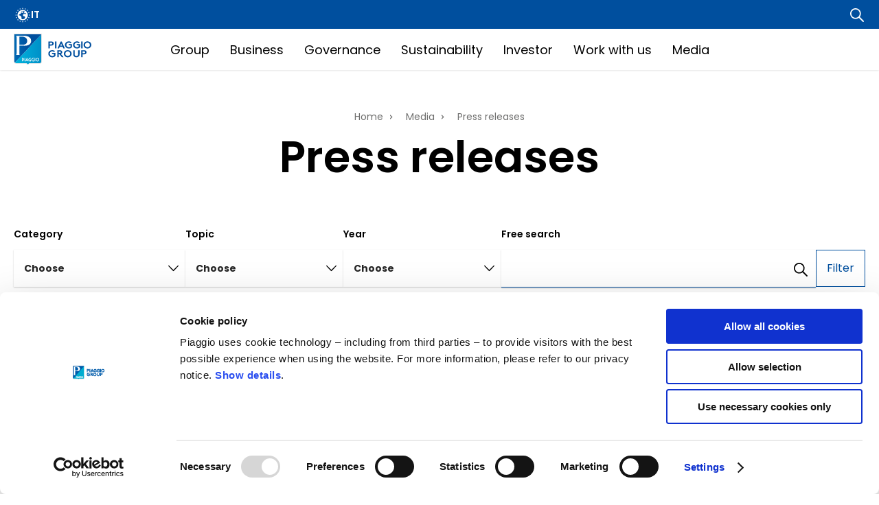

--- FILE ---
content_type: text/html; charset=UTF-8
request_url: https://www.piaggiogroup.com/en/press/press-releases
body_size: 129421
content:
<!DOCTYPE html>
<html lang="en" dir="ltr" prefix="og: https://ogp.me/ns#" ontouchmove="">
  <head>
    <meta charset="utf-8" />
<link rel="canonical" href="https://www.piaggiogroup.com/en/press/press-releases" />
<meta property="og:title" content="Press releases | Piaggio Group" />
<meta property="og:image" content="https://www.piaggiogroup.com/sites/default/files/images/PiaggioLogo.png" />
<meta name="MobileOptimized" content="width" />
<meta name="HandheldFriendly" content="true" />
<meta name="viewport" content="width=device-width, initial-scale=1.0" />
<script>DoraG_AppConfigurationPath = '/libraries/dorag_config'</script>
<link rel="icon" href="/sites/default/files/favicon_0.ico" type="image/vnd.microsoft.icon" />
<link rel="alternate" hreflang="en" href="https://www.piaggiogroup.com/en/press/press-releases" />
<link rel="alternate" hreflang="it" href="https://www.piaggiogroup.com/it/media/comunicati-stampa" />

    <title>Press releases | Piaggio Group</title>
    <style>
      @import url('https://fonts.googleapis.com/css2?family=Montserrat:ital,wght@0,100;0,200;0,300;0,400;0,500;0,600;0,700;0,800;0,900;1,100;1,200;1,300;1,400;1,500;1,600;1,700;1,800;1,900&family=Poppins:ital,wght@0,100;0,200;0,300;0,400;0,500;0,600;0,700;0,800;0,900;1,100;1,200;1,300;1,400;1,500;1,600;1,700;1,800;1,900&display=swap');
    </style>
    <link rel="stylesheet" media="all" href="/sites/default/files/css/css__6Yvd1QvV6tmnnOaGC8Wkt-QwfkFRRNWSfk5PvGcfNs.css?delta=0&amp;language=en&amp;theme=piaggio&amp;include=[base64]" />
<link rel="stylesheet" media="all" href="/sites/default/files/css/css_tjUPyqUcH1kz8zUuUOOM9btlUW5BfrfOrxmDiXPw9sg.css?delta=1&amp;language=en&amp;theme=piaggio&amp;include=[base64]" />

    
  </head>
  <body class="no-sidebars node-1237 path-node page-node-type-page preload">
    <a href="#main-wrapper" class="visually-hidden focusable skip-link">
      Skip to main content
    </a>
    <a id="top"></a>
          <noscript><iframe src="https://www.googletagmanager.com/ns.html?id=GTM-T2JPT5"
                  height="0" width="0" style="display:none;visibility:hidden"></iframe></noscript>
<dora-root></dora-root>
    
            <div class="dialog-off-canvas-main-canvas" data-off-canvas-main-canvas>
    
<div role="document" class="page">
      <header id="site-header">
              <div class="header-top">
            <div class="region region--header-top container-biggest">
    <div class="top-blocks">
      <div class="language-switcher-language-url block block-language block-language-blocklanguage-interface" id="block-piaggio-languageswitcher" role="navigation">
  
    
      <ul region="header_top"><li hreflang="it" data-drupal-link-system-path="node/1237"><a href="/it/media/comunicati-stampa" class="language-link" hreflang="it" data-drupal-link-system-path="node/1237">it</a></li></ul>
  </div>

      <button id="open-search"></button>
    </div>
  </div>

        </div>
                    <div id="header-flex-wrapper">
          <div class="container-biggest header-flex">
                            <div class="region region--header-left">
    <div id="block-sitebranding" class="block block-system block-system-branding-block">
  
    
        <a href="/en" rel="home" class="site-logo">
      <img src="/themes/custom/piaggio/logo.svg" alt="Home" />
    </a>
      </div>

    <div class="hamburger-wrapper">
      <button class="hamburger hamburger--stand" type="button">
                  <span class="hamburger-box">
                    <span class="hamburger-inner"></span>
                  </span>
      </button>
    </div>
  </div>


                                        <div class="region region--header-center">
    <nav role="navigation" aria-labelledby="block-mainnavigation-menu" id="block-mainnavigation" class="block block-menu navigation menu--main">
            
  <h2 class="visually-hidden" id="block-mainnavigation-menu">Main navigation</h2>
  

        

  <ul data-region="header_center" region="header_center" class="menu menu-level-0">
                  
        <li class="menu-item menu-item--collapsed">
          <a href="/en/group" data-drupal-link-system-path="node/2200">Group</a>
                                
  
  <div class="menu-wrapper">
      <div class="menu_link_content menu-link-contentmain view-mode-default menu-dropdown menu-dropdown-0 menu-type-default">
                            <div class="layout layout--twocol-section layout--twocol-section--75-25">

          <div  class="layout__region layout__region--first">
        <nav role="navigation" aria-labelledby="-menu" class="block block-menu navigation menu--main">
            
  <h2 class="visually-hidden" id="-menu">Navigazione principale</h2>
  

        

  <ul class="menu menu-level-0">
                  
        <li class="menu-item">
          <a href="/en/group/profile" data-drupal-link-system-path="node/2205">Profile</a>
                                
  
  <div class="menu-wrapper">
      <div class="menu_link_content menu-link-contentmain view-mode-default menu-dropdown menu-dropdown-0 menu-type-default">
                          
              </div>
  </div>




                  </li>
                      
        <li class="menu-item">
          <a href="/en/group/mission-vision" data-drupal-link-system-path="node/2245">Mission &amp; Vision</a>
                                
  
  <div class="menu-wrapper">
      <div class="menu_link_content menu-link-contentmain view-mode-default menu-dropdown menu-dropdown-0 menu-type-default">
                          
              </div>
  </div>




                  </li>
                      
        <li class="menu-item">
          <a href="/en/group/history" data-drupal-link-system-path="node/22">History</a>
                                
  
  <div class="menu-wrapper">
      <div class="menu_link_content menu-link-contentmain view-mode-default menu-dropdown menu-dropdown-0 menu-type-default">
                          
              </div>
  </div>




                  </li>
                      
        <li class="menu-item">
          <a href="/en/group/group-companies" data-drupal-link-system-path="node/2246">Group Companies</a>
                                
  
  <div class="menu-wrapper">
      <div class="menu_link_content menu-link-contentmain view-mode-default menu-dropdown menu-dropdown-0 menu-type-default">
                          
              </div>
  </div>




                  </li>
                      
        <li class="menu-item">
          <a href="/en/group/where-we-are" data-drupal-link-system-path="node/2247">Where we are</a>
                                
  
  <div class="menu-wrapper">
      <div class="menu_link_content menu-link-contentmain view-mode-default menu-dropdown menu-dropdown-0 menu-type-default">
                          
              </div>
  </div>




                  </li>
          </ul>



  </nav>

      </div>
    
          <div  class="layout__region layout__region--second">
        <div class="block block-block-content block-block-content06e4edf7-6e33-4e0f-b77c-4a833e7416d8">
  
    
      
            <div class="clearfix text-formatted field field--name-body field--type-text-with-summary field--label-hidden field__item"><article class="media media--type-image media--view-mode-default"><div class="field field--name-field-media-image field--type-image field--label-visually_hidden">
    <div class="field__label visually-hidden">Immagine</div>
              <div class="field__item">  <img src="/sites/default/files/images/wide-magazine.png" width="454" height="181" alt="Wide magazine" loading="lazy" /></div>
          </div>

  </article><h5 class="title-h5">Wide Magazine</h5>

<p>Discover the latest news, events and global stories of the Piaggio Group through a multimedia magazine available in Italian and English.</p>

<p><a href="https://wide.piaggiogroup.com/en/index.html" rel="noopener" target="_blank">Discover more</a></p></div>
      
  </div>

      </div>
    
  </div>
  <div class="layout layout--onecol">
    <div  class="layout__region layout__region--content">
      <div class="block block-block-content block-block-content50908c83-25be-4f7a-8d20-b270f1905418">
  
    
      
            <div class="clearfix text-formatted field field--name-body field--type-text-with-summary field--label-hidden field__item"><p><button type="button">Close menu</button></p>
</div>
      
  </div>

    </div>
  </div>

              </div>
  </div>




                  </li>
                      
        <li class="menu-item">
          <a href="/en/business" title="Business" data-drupal-link-system-path="node/23">Business</a>
                                
  
  <div class="menu-wrapper">
      <div class="menu_link_content menu-link-contentmain view-mode-default menu-dropdown menu-dropdown-0 menu-type-default">
                            <div class="layout layout--twocol-section layout--twocol-section--75-25">

          <div  class="layout__region layout__region--first">
        <nav role="navigation" aria-labelledby="-menu" class="block block-menu navigation menu--main">
            
  <h2 class="visually-hidden" id="-menu">Navigazione principale</h2>
  

        
  </nav>

      </div>
    
    
  </div>
  <div class="layout layout--onecol">
    <div >
      
    </div>
  </div>

              </div>
  </div>




                  </li>
                      
        <li class="menu-item menu-item--collapsed">
          <a href="/en/governance" data-drupal-link-system-path="node/2201">Governance</a>
                                
  
  <div class="menu-wrapper">
      <div class="menu_link_content menu-link-contentmain view-mode-default menu-dropdown menu-dropdown-0 menu-type-default">
                            <div class="layout layout--twocol-section layout--twocol-section--75-25">

          <div  class="layout__region layout__region--first">
        <nav role="navigation" aria-labelledby="-menu" class="block block-menu navigation menu--main">
            
  <h2 class="visually-hidden" id="-menu">Navigazione principale</h2>
  

        

  <ul class="menu menu-level-0">
                  
        <li class="menu-item">
          <a href="/en/governance/governance-system" data-drupal-link-system-path="node/2207">Governance System</a>
                                
  
  <div class="menu-wrapper">
      <div class="menu_link_content menu-link-contentmain view-mode-default menu-dropdown menu-dropdown-0 menu-type-default">
                          
              </div>
  </div>




                  </li>
                      
        <li class="menu-item">
          <a href="/en/governance/company-boards" data-drupal-link-system-path="node/2208">Company Boards</a>
                                
  
  <div class="menu-wrapper">
      <div class="menu_link_content menu-link-contentmain view-mode-default menu-dropdown menu-dropdown-0 menu-type-default">
                          
              </div>
  </div>




                  </li>
                      
        <li class="menu-item">
          <a href="/en/governance/management" data-drupal-link-system-path="node/2209">Management</a>
                                
  
  <div class="menu-wrapper">
      <div class="menu_link_content menu-link-contentmain view-mode-default menu-dropdown menu-dropdown-0 menu-type-default">
                          
              </div>
  </div>




                  </li>
                      
        <li class="menu-item">
          <a href="/en/governance/documents-and-procedures" data-drupal-link-system-path="node/2210">Documents and procedures</a>
                                
  
  <div class="menu-wrapper">
      <div class="menu_link_content menu-link-contentmain view-mode-default menu-dropdown menu-dropdown-0 menu-type-default">
                          
              </div>
  </div>




                  </li>
                      
        <li class="menu-item">
          <a href="/en/governance/general-meeting" data-drupal-link-system-path="node/2211">General Meeting</a>
                                
  
  <div class="menu-wrapper">
      <div class="menu_link_content menu-link-contentmain view-mode-default menu-dropdown menu-dropdown-0 menu-type-default">
                          
              </div>
  </div>




                  </li>
                      
        <li class="menu-item">
          <a href="/en/governance/corporate-governance-reports" data-drupal-link-system-path="node/2212">Corporate Governance Reports</a>
                                
  
  <div class="menu-wrapper">
      <div class="menu_link_content menu-link-contentmain view-mode-default menu-dropdown menu-dropdown-0 menu-type-default">
                          
              </div>
  </div>




                  </li>
                      
        <li class="menu-item">
          <a href="/en/governance/internal-dealing" data-drupal-link-system-path="node/2213">Internal dealing</a>
                                
  
  <div class="menu-wrapper">
      <div class="menu_link_content menu-link-contentmain view-mode-default menu-dropdown menu-dropdown-0 menu-type-default">
                          
              </div>
  </div>




                  </li>
                      
        <li class="menu-item">
          <a href="/en/governance/contacts" data-drupal-link-system-path="node/2214">Contacts</a>
                                
  
  <div class="menu-wrapper">
      <div class="menu_link_content menu-link-contentmain view-mode-default menu-dropdown menu-dropdown-0 menu-type-default">
                          
              </div>
  </div>




                  </li>
          </ul>



  </nav>

      </div>
    
          <div  class="layout__region layout__region--second">
        <div class="block block-block-content block-block-contentb92345ba-6552-45e7-ba8d-edc2132a1e6f">
  
    
      
            <div class="clearfix text-formatted field field--name-body field--type-text-with-summary field--label-hidden field__item"><h5 class="title-h5">Code of ethics</h5>

<p>Piaggio bases its activities on the belief that the ethics of its business management must be pursued in conjunction with success in business. <br />
Code of ethics, art.1</p>

<p><a href="/sites/default/files/documents/Code%20of%20Ethics%202025.pdf" rel="noopener" target="_blank">Download the document</a></p></div>
      
  </div>

      </div>
    
  </div>
  <div class="layout layout--onecol">
    <div  class="layout__region layout__region--content">
      <div class="block block-block-content block-block-content50908c83-25be-4f7a-8d20-b270f1905418">
  
    
      
            <div class="clearfix text-formatted field field--name-body field--type-text-with-summary field--label-hidden field__item"><p><button type="button">Close menu</button></p>
</div>
      
  </div>

    </div>
  </div>

              </div>
  </div>




                  </li>
                      
        <li class="menu-item menu-item--collapsed">
          <a href="/en/sustainability" data-drupal-link-system-path="node/2202">Sustainability</a>
                                
  
  <div class="menu-wrapper">
      <div class="menu_link_content menu-link-contentmain view-mode-default menu-dropdown menu-dropdown-0 menu-type-default">
                            <div class="layout layout--twocol-section layout--twocol-section--75-25">

          <div  class="layout__region layout__region--first">
        <nav role="navigation" aria-labelledby="-menu" class="block block-menu navigation menu--main">
            
  <h2 class="visually-hidden" id="-menu">Navigazione principale</h2>
  

        

  <ul class="menu menu-level-0">
                  
        <li class="menu-item">
          <a href="/en/sustainability/sustainable-value" data-drupal-link-system-path="node/2215">Sustainable value</a>
                                
  
  <div class="menu-wrapper">
      <div class="menu_link_content menu-link-contentmain view-mode-default menu-dropdown menu-dropdown-0 menu-type-default">
                          
              </div>
  </div>




                  </li>
                      
        <li class="menu-item">
          <a href="/en/sustainability/innovation" data-drupal-link-system-path="node/2216">Innovation</a>
                                
  
  <div class="menu-wrapper">
      <div class="menu_link_content menu-link-contentmain view-mode-default menu-dropdown menu-dropdown-0 menu-type-default">
                          
              </div>
  </div>




                  </li>
                      
        <li class="menu-item">
          <a href="/en/sustainability/environment" data-drupal-link-system-path="node/2217">Environment</a>
                                
  
  <div class="menu-wrapper">
      <div class="menu_link_content menu-link-contentmain view-mode-default menu-dropdown menu-dropdown-0 menu-type-default">
                          
              </div>
  </div>




                  </li>
                      
        <li class="menu-item">
          <a href="/en/sustainability/people" data-drupal-link-system-path="node/2218">People</a>
                                
  
  <div class="menu-wrapper">
      <div class="menu_link_content menu-link-contentmain view-mode-default menu-dropdown menu-dropdown-0 menu-type-default">
                          
              </div>
  </div>




                  </li>
                      
        <li class="menu-item">
          <a href="/en/sustainability/responsible-management" data-drupal-link-system-path="node/2219">Responsible management</a>
                                
  
  <div class="menu-wrapper">
      <div class="menu_link_content menu-link-contentmain view-mode-default menu-dropdown menu-dropdown-0 menu-type-default">
                          
              </div>
  </div>




                  </li>
                      
        <li class="menu-item">
          <a href="/en/sustainability/news" data-drupal-link-system-path="node/2220">News</a>
                                
  
  <div class="menu-wrapper">
      <div class="menu_link_content menu-link-contentmain view-mode-default menu-dropdown menu-dropdown-0 menu-type-default">
                          
              </div>
  </div>




                  </li>
                      
        <li class="menu-item">
          <a href="/en/sustainability/documents" data-drupal-link-system-path="node/2221">Documents</a>
                                
  
  <div class="menu-wrapper">
      <div class="menu_link_content menu-link-contentmain view-mode-default menu-dropdown menu-dropdown-0 menu-type-default">
                          
              </div>
  </div>




                  </li>
                      
        <li class="menu-item">
          <a href="/en/sustainability/certifications" data-drupal-link-system-path="node/2222">Certifications</a>
                                
  
  <div class="menu-wrapper">
      <div class="menu_link_content menu-link-contentmain view-mode-default menu-dropdown menu-dropdown-0 menu-type-default">
                          
              </div>
  </div>




                  </li>
                      
        <li class="menu-item">
          <a href="/en/sustainability/contacts" data-drupal-link-system-path="node/2223">Contacts</a>
                                
  
  <div class="menu-wrapper">
      <div class="menu_link_content menu-link-contentmain view-mode-default menu-dropdown menu-dropdown-0 menu-type-default">
                          
              </div>
  </div>




                  </li>
          </ul>



  </nav>

      </div>
    
          <div  class="layout__region layout__region--second">
        <div class="block block-block-content block-block-content09891174-acf0-4839-ac4b-3e5d2a891f04">
  
    
      
            <div class="clearfix text-formatted field field--name-body field--type-text-with-summary field--label-hidden field__item"><h5 class="title-h5">Sustainability Statement 2024</h5>

<p><a href="/sites/default/files/documents/Annual%20Report%20_2024_Consolidated%20Sustainability%20Statement.pdf" target="_blank">Download the PDF</a></p></div>
      
  </div>

      </div>
    
  </div>
  <div class="layout layout--onecol">
    <div  class="layout__region layout__region--content">
      <div class="block block-block-content block-block-content50908c83-25be-4f7a-8d20-b270f1905418">
  
    
      
            <div class="clearfix text-formatted field field--name-body field--type-text-with-summary field--label-hidden field__item"><p><button type="button">Close menu</button></p>
</div>
      
  </div>

    </div>
  </div>

              </div>
  </div>




                  </li>
                      
        <li class="menu-item menu-item--collapsed">
          <a href="/en/investor" data-drupal-link-system-path="node/1923">Investor</a>
                                
  
  <div class="menu-wrapper">
      <div class="menu_link_content menu-link-contentmain view-mode-default menu-dropdown menu-dropdown-0 menu-type-default">
                            <div class="layout layout--twocol-section layout--twocol-section--67-33">

          <div  class="layout__region layout__region--first">
        <nav role="navigation" aria-labelledby="-menu" class="block block-menu navigation menu--main">
            
  <h2 class="visually-hidden" id="-menu">Navigazione principale</h2>
  

        

  <ul class="menu menu-level-0">
                  
        <li class="menu-item">
          <a href="/en/investor/information-shareholders" data-drupal-link-system-path="node/2324">Information for Shareholders</a>
                                
  
  <div class="menu-wrapper">
      <div class="menu_link_content menu-link-contentmain view-mode-default menu-dropdown menu-dropdown-0 menu-type-default">
                          
              </div>
  </div>




                  </li>
                      
        <li class="menu-item">
          <a href="/en/investor/financial-press-releases" data-drupal-link-system-path="node/2229">Financial press releases</a>
                                
  
  <div class="menu-wrapper">
      <div class="menu_link_content menu-link-contentmain view-mode-default menu-dropdown menu-dropdown-0 menu-type-default">
                          
              </div>
  </div>




                  </li>
                      
        <li class="menu-item">
          <a href="/en/investor/financial-data/key-operating-and-financial-data" data-drupal-link-system-path="node/1924">Key operating and financial data</a>
                                
  
  <div class="menu-wrapper">
      <div class="menu_link_content menu-link-contentmain view-mode-default menu-dropdown menu-dropdown-0 menu-type-default">
                          
              </div>
  </div>




                  </li>
                      
        <li class="menu-item">
          <a href="/en/investor/results-type-product" data-drupal-link-system-path="node/2232">Results by type of product</a>
                                
  
  <div class="menu-wrapper">
      <div class="menu_link_content menu-link-contentmain view-mode-default menu-dropdown menu-dropdown-0 menu-type-default">
                          
              </div>
  </div>




                  </li>
                      
        <li class="menu-item">
          <a href="/en/investor/analysts" data-drupal-link-system-path="node/2233">Analysts</a>
                                
  
  <div class="menu-wrapper">
      <div class="menu_link_content menu-link-contentmain view-mode-default menu-dropdown menu-dropdown-0 menu-type-default">
                          
              </div>
  </div>




                  </li>
                      
        <li class="menu-item">
          <a href="/en/investor/debt" data-drupal-link-system-path="node/2234">Debt</a>
                                
  
  <div class="menu-wrapper">
      <div class="menu_link_content menu-link-contentmain view-mode-default menu-dropdown menu-dropdown-0 menu-type-default">
                          
              </div>
  </div>




                  </li>
                      
        <li class="menu-item">
          <a href="/en/investor/results" data-drupal-link-system-path="node/2185">Results</a>
                                
  
  <div class="menu-wrapper">
      <div class="menu_link_content menu-link-contentmain view-mode-default menu-dropdown menu-dropdown-0 menu-type-default">
                          
              </div>
  </div>




                  </li>
                      
        <li class="menu-item">
          <a href="/en/investor/financial-calendar" data-drupal-link-system-path="node/2235">Financial calendar</a>
                                
  
  <div class="menu-wrapper">
      <div class="menu_link_content menu-link-contentmain view-mode-default menu-dropdown menu-dropdown-0 menu-type-default">
                          
              </div>
  </div>




                  </li>
                      
        <li class="menu-item">
          <a href="/en/investor/ir-policy" data-drupal-link-system-path="node/2236">IR Policy</a>
                                
  
  <div class="menu-wrapper">
      <div class="menu_link_content menu-link-contentmain view-mode-default menu-dropdown menu-dropdown-0 menu-type-default">
                          
              </div>
  </div>




                  </li>
                      
        <li class="menu-item">
          <a href="/en/investor/contacts" data-drupal-link-system-path="node/2237">Contacts</a>
                                
  
  <div class="menu-wrapper">
      <div class="menu_link_content menu-link-contentmain view-mode-default menu-dropdown menu-dropdown-0 menu-type-default">
                          
              </div>
  </div>




                  </li>
                      
        <li class="menu-item">
          <a href="/en/investor/e-mail-alert" data-drupal-link-system-path="node/2197">E-mail alert</a>
                                
  
  <div class="menu-wrapper">
      <div class="menu_link_content menu-link-contentmain view-mode-default menu-dropdown menu-dropdown-0 menu-type-default">
                          
              </div>
  </div>




                  </li>
          </ul>



  </nav>

      </div>
    
          <div  class="layout__region layout__region--second">
        <div class="block block-block-content block-block-content28c4a5de-7cab-4390-9595-c3befa797939">
  
    
      
            <div class="clearfix text-formatted field field--name-body field--type-text-with-summary field--label-hidden field__item"><article class="media media--type-image media--view-mode-default"><div class="field field--name-field-media-image field--type-image field--label-visually_hidden">
    <div class="field__label visually-hidden">Immagine</div>
              <div class="field__item">  <img src="/sites/default/files/images/email-alert_0.png" width="454" height="181" alt="Email alert" loading="lazy" /></div>
          </div>

  </article><h5 class="title-h5">Email alert</h5>

<p>Find out how to stay updated on our publications.</p>

<p><a data-entity-substitution="canonical" data-entity-type="node" data-entity-uuid="c16c30d0-97b5-40ce-97b8-ce3865452291" href="/en/investor/e-mail-alert" title="email alert">Sign up for the service</a></p></div>
      
  </div>

      </div>
    
  </div>
  <div class="layout layout--onecol">
    <div  class="layout__region layout__region--content">
      <div class="block block-block-content block-block-content50908c83-25be-4f7a-8d20-b270f1905418">
  
    
      
            <div class="clearfix text-formatted field field--name-body field--type-text-with-summary field--label-hidden field__item"><p><button type="button">Close menu</button></p>
</div>
      
  </div>

    </div>
  </div>

              </div>
  </div>




                  </li>
                      
        <li class="menu-item menu-item--collapsed">
          <a href="/en/work-us" data-drupal-link-system-path="node/2204">Work with us</a>
                                
  
  <div class="menu-wrapper">
      <div class="menu_link_content menu-link-contentmain view-mode-default menu-dropdown menu-dropdown-0 menu-type-default">
                            <div class="layout layout--twocol-section layout--twocol-section--75-25">

          <div  class="layout__region layout__region--first">
        <nav role="navigation" aria-labelledby="-menu" class="block block-menu navigation menu--main">
            
  <h2 class="visually-hidden" id="-menu">Navigazione principale</h2>
  

        

  <ul class="menu menu-level-0">
                  
        <li class="menu-item">
          <a href="/en/work-us/why-us" data-drupal-link-system-path="node/2238">Why us</a>
                                
  
  <div class="menu-wrapper">
      <div class="menu_link_content menu-link-contentmain view-mode-default menu-dropdown menu-dropdown-0 menu-type-default">
                          
              </div>
  </div>




                  </li>
                      
        <li class="menu-item">
          <a href="/en/work-us/human-resources-strategy" data-drupal-link-system-path="node/2239">Human resources strategy</a>
                                
  
  <div class="menu-wrapper">
      <div class="menu_link_content menu-link-contentmain view-mode-default menu-dropdown menu-dropdown-0 menu-type-default">
                          
              </div>
  </div>




                  </li>
                      
        <li class="menu-item">
          <a href="/en/work-us/training-development" data-drupal-link-system-path="node/2240">Training &amp; Development</a>
                                
  
  <div class="menu-wrapper">
      <div class="menu_link_content menu-link-contentmain view-mode-default menu-dropdown menu-dropdown-0 menu-type-default">
                          
              </div>
  </div>




                  </li>
                      
        <li class="menu-item">
          <a href="/en/work-us/international-mobility" data-drupal-link-system-path="node/2241">International mobility</a>
                                
  
  <div class="menu-wrapper">
      <div class="menu_link_content menu-link-contentmain view-mode-default menu-dropdown menu-dropdown-0 menu-type-default">
                          
              </div>
  </div>




                  </li>
                      
        <li class="menu-item">
          <a href="/en/work-us/send-your-cv" data-drupal-link-system-path="node/2242">Send your CV</a>
                                
  
  <div class="menu-wrapper">
      <div class="menu_link_content menu-link-contentmain view-mode-default menu-dropdown menu-dropdown-0 menu-type-default">
                          
              </div>
  </div>




                  </li>
          </ul>



  </nav>

      </div>
    
          <div  class="layout__region layout__region--second">
        <div class="block block-block-content block-block-contentf7f18597-5b84-4a9b-bad5-0c9573f45558">
  
    
      
            <div class="clearfix text-formatted field field--name-body field--type-text-with-summary field--label-hidden field__item"><h5 class="title-h5">Send your CV</h5>

<p>Joining our team means embarking on a career path full of opportunities, where innovation and personal growth are at the heart of the work experience.</p>

<p><a href="https://www.piaggiogroup.com/en/work-us/send-your-cv" rel="noopener" target="_blank" title="send your CV">Discover more</a></p></div>
      
  </div>

      </div>
    
  </div>
  <div class="layout layout--onecol">
    <div  class="layout__region layout__region--content">
      <div class="block block-block-content block-block-content50908c83-25be-4f7a-8d20-b270f1905418">
  
    
      
            <div class="clearfix text-formatted field field--name-body field--type-text-with-summary field--label-hidden field__item"><p><button type="button">Close menu</button></p>
</div>
      
  </div>

    </div>
  </div>

              </div>
  </div>




                  </li>
                      
        <li class="menu-item menu-item--collapsed menu-item--active-trail">
          <a href="/en/node/2206" data-drupal-link-system-path="node/2206">Media</a>
                                
  
  <div class="menu-wrapper">
      <div class="menu_link_content menu-link-contentmain view-mode-default menu-dropdown menu-dropdown-0 menu-type-default">
                            <div class="layout layout--twocol-section layout--twocol-section--75-25">

          <div  class="layout__region layout__region--first">
        <nav role="navigation" aria-labelledby="-menu" class="block block-menu navigation menu--main">
            
  <h2 class="visually-hidden" id="-menu">Navigazione principale</h2>
  

        

  <ul class="menu menu-level-0">
                  
        <li class="menu-item">
          <a href="/en/media/overview" data-drupal-link-system-path="node/2259">Overview</a>
                                
  
  <div class="menu-wrapper">
      <div class="menu_link_content menu-link-contentmain view-mode-default menu-dropdown menu-dropdown-0 menu-type-default">
                          
              </div>
  </div>




                  </li>
                      
        <li class="menu-item menu-item--active-trail">
          <a href="/en/press/press-releases" data-drupal-link-system-path="node/1237" class="is-active">Press releases</a>
                                
  
  <div class="menu-wrapper">
      <div class="menu_link_content menu-link-contentmain view-mode-default menu-dropdown menu-dropdown-0 menu-type-default">
                          
              </div>
  </div>




                  </li>
                      
        <li class="menu-item">
          <a href="/en/media/press-kit" data-drupal-link-system-path="node/2243">Press kit</a>
                                
  
  <div class="menu-wrapper">
      <div class="menu_link_content menu-link-contentmain view-mode-default menu-dropdown menu-dropdown-0 menu-type-default">
                          
              </div>
  </div>




                  </li>
                      
        <li class="menu-item">
          <a href="/en/press/media-gallery" data-drupal-link-system-path="node/2292">Media Gallery</a>
                                
  
  <div class="menu-wrapper">
      <div class="menu_link_content menu-link-contentmain view-mode-default menu-dropdown menu-dropdown-0 menu-type-default">
                          
              </div>
  </div>




                  </li>
                      
        <li class="menu-item">
          <a href="/en/media/contacts" data-drupal-link-system-path="node/2244">Contacts</a>
                                
  
  <div class="menu-wrapper">
      <div class="menu_link_content menu-link-contentmain view-mode-default menu-dropdown menu-dropdown-0 menu-type-default">
                          
              </div>
  </div>




                  </li>
          </ul>



  </nav>

      </div>
    
          <div  class="layout__region layout__region--second">
        <div class="block block-block-content block-block-content06e4edf7-6e33-4e0f-b77c-4a833e7416d8">
  
    
      
            <div class="clearfix text-formatted field field--name-body field--type-text-with-summary field--label-hidden field__item"><article class="media media--type-image media--view-mode-default"><div class="field field--name-field-media-image field--type-image field--label-visually_hidden">
    <div class="field__label visually-hidden">Immagine</div>
              <div class="field__item">  <img src="/sites/default/files/images/wide-magazine.png" width="454" height="181" alt="Wide magazine" loading="lazy" /></div>
          </div>

  </article><h5 class="title-h5">Wide Magazine</h5>

<p>Discover the latest news, events and global stories of the Piaggio Group through a multimedia magazine available in Italian and English.</p>

<p><a href="https://wide.piaggiogroup.com/en/index.html" rel="noopener" target="_blank">Discover more</a></p></div>
      
  </div>

      </div>
    
  </div>
  <div class="layout layout--onecol">
    <div  class="layout__region layout__region--content">
      <div class="block block-block-content block-block-content50908c83-25be-4f7a-8d20-b270f1905418">
  
    
      
            <div class="clearfix text-formatted field field--name-body field--type-text-with-summary field--label-hidden field__item"><p><button type="button">Close menu</button></p>
</div>
      
  </div>

    </div>
  </div>

              </div>
  </div>




                  </li>
          </ul>



  </nav>

  </div>

                                  </div>
        </div>
                </header>
  
  
  
  <main role="main">
    <div class="main-container">
      <div id="main-wrapper-container">
        
        <section id="content">
            <div class="region region--content">
    <div id="block-piaggio-pagetitletweak" class="block block-msg-ptt block-page-title-tweak-block">
  
    
      








<div class="msg_c_cover msg_c_cover_no_height msg_c_cover_no_background " style="">
    <div class="msg_c_cover_wrapper">
        <div class="msg_c_cover_text">
                <nav class="breadcrumb msg_c_cover_breadcrumb" role="navigation" aria-labelledby="system-breadcrumb">
    <h2 id="system-breadcrumb" class="visually-hidden">Breadcrumb</h2>
    <ol>
          <li>
                  <a href="/en">Home</a>
              </li>
          <li>
                  <a href="/en/node/2206">Media</a>
              </li>
          <li>
                  Press releases
              </li>
        </ol>
  </nav>

                  <h1 class="page-title">Press releases</h1>
          </div>
  </div>
      
  </div>

  </div>
<div data-drupal-messages-fallback class="hidden"></div>
<div id="block-content" class="block block-system block-system-main-block">
  
    
      <article data-history-node-id="1237" class="node node--type-page node--view-mode-full">

  
    

  
  <div class="node__content">
    
      <div class="field field--name-field-components field--type-entity-reference-revisions field--label-hidden field__items">
              <div class="field__item">



  <div class="msg_c_wrapper_clearfix">
    <div id="paragraph-290"  class="paragraph paragraph--type--msg-c-wrapper paragraph--view-mode--default msg_c_wrapper msg_c_wrapper_big">
              
      <div class="field field--name-field-msg-c-wrapper-paragraphs field--type-entity-reference-revisions field--label-hidden field__items">
              <div class="field__item">  <div id="paragraph-292"  class="paragraph paragraph--type--include-block paragraph--view-mode--default">
          
            <div class="field field--name-field-block field--type-entity-reference field--label-hidden field__item"><div class="facet-inactive block-facet--dropdown block block-facets block-facet-blockcategory" id="block-piaggio-category">
  
      <h2>Category</h2>
    
      <div class="facets-widget-dropdown">
      <ul data-drupal-facet-filter-key="f" data-drupal-facet-id="category" data-drupal-facet-alias="category" data-drupal-facet-ajax="0" class="facet-inactive js-facets-dropdown-links item-list__dropdown"><li class="facet-item"><a href="/en/press/press-releases?f%5B0%5D=category%3A16" rel="nofollow" data-drupal-facet-item-id="category-16" data-drupal-facet-item-value="16" data-drupal-facet-item-count="591" data-drupal-facet-filter-value="category:16" data-drupal-facet-ajax="0" data-drupal-facet-single-selection-group="category" data-drupal-facet-widget-element-class="facets-dropdown"><span class="facet-item__value">Financial press releases</span>
</a></li><li class="facet-item"><a href="/en/press/press-releases?f%5B0%5D=category%3A15" rel="nofollow" data-drupal-facet-item-id="category-15" data-drupal-facet-item-value="15" data-drupal-facet-item-count="452" data-drupal-facet-filter-value="category:15" data-drupal-facet-ajax="0" data-drupal-facet-single-selection-group="category" data-drupal-facet-widget-element-class="facets-dropdown"><span class="facet-item__value">Corporate press releases</span>
</a></li></ul>
  <label id="facet_category_label">Facet Category</label></div>

  </div>
</div>
      
      </div>
</div>
              <div class="field__item">  <div id="paragraph-293"  class="paragraph paragraph--type--include-block paragraph--view-mode--default">
          
            <div class="field field--name-field-block field--type-entity-reference field--label-hidden field__item"><div class="facet-inactive block-facet--dropdown block block-facets block-facet-blocktopic" id="block-piaggio-topic">
  
      <h2>Topic</h2>
    
      <div class="facets-widget-dropdown">
      <ul data-drupal-facet-filter-key="f" data-drupal-facet-id="topic" data-drupal-facet-alias="topic" data-drupal-facet-ajax="0" class="facet-inactive js-facets-dropdown-links item-list__dropdown"><li class="facet-item"><a href="/en/press/press-releases?f%5B0%5D=topic%3A28" rel="nofollow" data-drupal-facet-item-id="topic-28" data-drupal-facet-item-value="28" data-drupal-facet-item-count="45" data-drupal-facet-filter-value="topic:28" data-drupal-facet-ajax="0" data-drupal-facet-single-selection-group="topic" data-drupal-facet-widget-element-class="facets-dropdown"><span class="facet-item__value">Aprilia</span>
</a></li><li class="facet-item"><a href="/en/press/press-releases?f%5B0%5D=topic%3A40" rel="nofollow" data-drupal-facet-item-id="topic-40" data-drupal-facet-item-value="40" data-drupal-facet-item-count="44" data-drupal-facet-filter-value="topic:40" data-drupal-facet-ajax="0" data-drupal-facet-single-selection-group="topic" data-drupal-facet-widget-element-class="facets-dropdown"><span class="facet-item__value">Sustainability</span>
</a></li><li class="facet-item"><a href="/en/press/press-releases?f%5B0%5D=topic%3A30" rel="nofollow" data-drupal-facet-item-id="topic-30" data-drupal-facet-item-value="30" data-drupal-facet-item-count="41" data-drupal-facet-filter-value="topic:30" data-drupal-facet-ajax="0" data-drupal-facet-single-selection-group="topic" data-drupal-facet-widget-element-class="facets-dropdown"><span class="facet-item__value">Moto Guzzi</span>
</a></li><li class="facet-item"><a href="/en/press/press-releases?f%5B0%5D=topic%3A23" rel="nofollow" data-drupal-facet-item-id="topic-23" data-drupal-facet-item-value="23" data-drupal-facet-item-count="36" data-drupal-facet-filter-value="topic:23" data-drupal-facet-ajax="0" data-drupal-facet-single-selection-group="topic" data-drupal-facet-widget-element-class="facets-dropdown"><span class="facet-item__value">Vespa</span>
</a></li><li class="facet-item"><a href="/en/press/press-releases?f%5B0%5D=topic%3A33" rel="nofollow" data-drupal-facet-item-id="topic-33" data-drupal-facet-item-value="33" data-drupal-facet-item-count="12" data-drupal-facet-filter-value="topic:33" data-drupal-facet-ajax="0" data-drupal-facet-single-selection-group="topic" data-drupal-facet-widget-element-class="facets-dropdown"><span class="facet-item__value">Ape</span>
</a></li><li class="facet-item"><a href="/en/press/press-releases?f%5B0%5D=topic%3A31" rel="nofollow" data-drupal-facet-item-id="topic-31" data-drupal-facet-item-value="31" data-drupal-facet-item-count="9" data-drupal-facet-filter-value="topic:31" data-drupal-facet-ajax="0" data-drupal-facet-single-selection-group="topic" data-drupal-facet-widget-element-class="facets-dropdown"><span class="facet-item__value">Piaggio</span>
</a></li><li class="facet-item"><a href="/en/press/press-releases?f%5B0%5D=topic%3A32" rel="nofollow" data-drupal-facet-item-id="topic-32" data-drupal-facet-item-value="32" data-drupal-facet-item-count="8" data-drupal-facet-filter-value="topic:32" data-drupal-facet-ajax="0" data-drupal-facet-single-selection-group="topic" data-drupal-facet-widget-element-class="facets-dropdown"><span class="facet-item__value">PFF</span>
</a></li><li class="facet-item"><a href="/en/press/press-releases?f%5B0%5D=topic%3A27" rel="nofollow" data-drupal-facet-item-id="topic-27" data-drupal-facet-item-value="27" data-drupal-facet-item-count="5" data-drupal-facet-filter-value="topic:27" data-drupal-facet-ajax="0" data-drupal-facet-single-selection-group="topic" data-drupal-facet-widget-element-class="facets-dropdown"><span class="facet-item__value">Corporate</span>
</a></li><li class="facet-item"><a href="/en/press/press-releases?f%5B0%5D=topic%3A29" rel="nofollow" data-drupal-facet-item-id="topic-29" data-drupal-facet-item-value="29" data-drupal-facet-item-count="3" data-drupal-facet-filter-value="topic:29" data-drupal-facet-ajax="0" data-drupal-facet-single-selection-group="topic" data-drupal-facet-widget-element-class="facets-dropdown"><span class="facet-item__value">Gilera</span>
</a></li><li class="facet-item"><a href="/en/press/press-releases?f%5B0%5D=topic%3A26" rel="nofollow" data-drupal-facet-item-id="topic-26" data-drupal-facet-item-value="26" data-drupal-facet-item-count="2" data-drupal-facet-filter-value="topic:26" data-drupal-facet-ajax="0" data-drupal-facet-single-selection-group="topic" data-drupal-facet-widget-element-class="facets-dropdown"><span class="facet-item__value">Derbi</span>
</a></li><li class="facet-item"><a href="/en/press/press-releases?f%5B0%5D=topic%3A25" rel="nofollow" data-drupal-facet-item-id="topic-25" data-drupal-facet-item-value="25" data-drupal-facet-item-count="2" data-drupal-facet-filter-value="topic:25" data-drupal-facet-ajax="0" data-drupal-facet-single-selection-group="topic" data-drupal-facet-widget-element-class="facets-dropdown"><span class="facet-item__value">Piaggio Commercial</span>
</a></li><li class="facet-item"><a href="/en/press/press-releases?f%5B0%5D=topic%3A24" rel="nofollow" data-drupal-facet-item-id="topic-24" data-drupal-facet-item-value="24" data-drupal-facet-item-count="2" data-drupal-facet-filter-value="topic:24" data-drupal-facet-ajax="0" data-drupal-facet-single-selection-group="topic" data-drupal-facet-widget-element-class="facets-dropdown"><span class="facet-item__value">Scarabeo</span>
</a></li></ul>
  <label id="facet_topic_label">Facet Topic</label></div>

  </div>
</div>
      
      </div>
</div>
              <div class="field__item">  <div id="paragraph-297"  class="paragraph paragraph--type--include-block paragraph--view-mode--default">
          
            <div class="field field--name-field-block field--type-entity-reference field--label-hidden field__item"><div class="facet-inactive block-facet--dropdown block block-facets block-facet-blockyear" id="block-piaggio-year">
  
      <h2>Year</h2>
    
      <div class="facets-widget-dropdown">
      <ul data-drupal-facet-filter-key="f" data-drupal-facet-id="year" data-drupal-facet-alias="year" data-drupal-facet-ajax="0" class="facet-inactive js-facets-dropdown-links item-list__dropdown"><li class="facet-item"><a href="/en/press/press-releases?f%5B0%5D=year%3A2026" rel="nofollow" data-drupal-facet-item-id="year-2026" data-drupal-facet-item-value="2026" data-drupal-facet-item-count="1" data-drupal-facet-filter-value="year:2026" data-drupal-facet-ajax="0" data-drupal-facet-single-selection-group="year" data-drupal-facet-widget-element-class="facets-dropdown"><span class="facet-item__value">2026</span>
</a></li><li class="facet-item"><a href="/en/press/press-releases?f%5B0%5D=year%3A2025" rel="nofollow" data-drupal-facet-item-id="year-2025" data-drupal-facet-item-value="2025" data-drupal-facet-item-count="30" data-drupal-facet-filter-value="year:2025" data-drupal-facet-ajax="0" data-drupal-facet-single-selection-group="year" data-drupal-facet-widget-element-class="facets-dropdown"><span class="facet-item__value">2025</span>
</a></li><li class="facet-item"><a href="/en/press/press-releases?f%5B0%5D=year%3A2024" rel="nofollow" data-drupal-facet-item-id="year-2024" data-drupal-facet-item-value="2024" data-drupal-facet-item-count="33" data-drupal-facet-filter-value="year:2024" data-drupal-facet-ajax="0" data-drupal-facet-single-selection-group="year" data-drupal-facet-widget-element-class="facets-dropdown"><span class="facet-item__value">2024</span>
</a></li><li class="facet-item"><a href="/en/press/press-releases?f%5B0%5D=year%3A2023" rel="nofollow" data-drupal-facet-item-id="year-2023" data-drupal-facet-item-value="2023" data-drupal-facet-item-count="43" data-drupal-facet-filter-value="year:2023" data-drupal-facet-ajax="0" data-drupal-facet-single-selection-group="year" data-drupal-facet-widget-element-class="facets-dropdown"><span class="facet-item__value">2023</span>
</a></li><li class="facet-item"><a href="/en/press/press-releases?f%5B0%5D=year%3A2022" rel="nofollow" data-drupal-facet-item-id="year-2022" data-drupal-facet-item-value="2022" data-drupal-facet-item-count="41" data-drupal-facet-filter-value="year:2022" data-drupal-facet-ajax="0" data-drupal-facet-single-selection-group="year" data-drupal-facet-widget-element-class="facets-dropdown"><span class="facet-item__value">2022</span>
</a></li><li class="facet-item"><a href="/en/press/press-releases?f%5B0%5D=year%3A2021" rel="nofollow" data-drupal-facet-item-id="year-2021" data-drupal-facet-item-value="2021" data-drupal-facet-item-count="59" data-drupal-facet-filter-value="year:2021" data-drupal-facet-ajax="0" data-drupal-facet-single-selection-group="year" data-drupal-facet-widget-element-class="facets-dropdown"><span class="facet-item__value">2021</span>
</a></li><li class="facet-item"><a href="/en/press/press-releases?f%5B0%5D=year%3A2020" rel="nofollow" data-drupal-facet-item-id="year-2020" data-drupal-facet-item-value="2020" data-drupal-facet-item-count="45" data-drupal-facet-filter-value="year:2020" data-drupal-facet-ajax="0" data-drupal-facet-single-selection-group="year" data-drupal-facet-widget-element-class="facets-dropdown"><span class="facet-item__value">2020</span>
</a></li><li class="facet-item"><a href="/en/press/press-releases?f%5B0%5D=year%3A2019" rel="nofollow" data-drupal-facet-item-id="year-2019" data-drupal-facet-item-value="2019" data-drupal-facet-item-count="64" data-drupal-facet-filter-value="year:2019" data-drupal-facet-ajax="0" data-drupal-facet-single-selection-group="year" data-drupal-facet-widget-element-class="facets-dropdown"><span class="facet-item__value">2019</span>
</a></li><li class="facet-item"><a href="/en/press/press-releases?f%5B0%5D=year%3A2018" rel="nofollow" data-drupal-facet-item-id="year-2018" data-drupal-facet-item-value="2018" data-drupal-facet-item-count="96" data-drupal-facet-filter-value="year:2018" data-drupal-facet-ajax="0" data-drupal-facet-single-selection-group="year" data-drupal-facet-widget-element-class="facets-dropdown"><span class="facet-item__value">2018</span>
</a></li><li class="facet-item"><a href="/en/press/press-releases?f%5B0%5D=year%3A2017" rel="nofollow" data-drupal-facet-item-id="year-2017" data-drupal-facet-item-value="2017" data-drupal-facet-item-count="103" data-drupal-facet-filter-value="year:2017" data-drupal-facet-ajax="0" data-drupal-facet-single-selection-group="year" data-drupal-facet-widget-element-class="facets-dropdown"><span class="facet-item__value">2017</span>
</a></li><li class="facet-item"><a href="/en/press/press-releases?f%5B0%5D=year%3A2016" rel="nofollow" data-drupal-facet-item-id="year-2016" data-drupal-facet-item-value="2016" data-drupal-facet-item-count="71" data-drupal-facet-filter-value="year:2016" data-drupal-facet-ajax="0" data-drupal-facet-single-selection-group="year" data-drupal-facet-widget-element-class="facets-dropdown"><span class="facet-item__value">2016</span>
</a></li><li class="facet-item"><a href="/en/press/press-releases?f%5B0%5D=year%3A2015" rel="nofollow" data-drupal-facet-item-id="year-2015" data-drupal-facet-item-value="2015" data-drupal-facet-item-count="48" data-drupal-facet-filter-value="year:2015" data-drupal-facet-ajax="0" data-drupal-facet-single-selection-group="year" data-drupal-facet-widget-element-class="facets-dropdown"><span class="facet-item__value">2015</span>
</a></li><li class="facet-item"><a href="/en/press/press-releases?f%5B0%5D=year%3A2014" rel="nofollow" data-drupal-facet-item-id="year-2014" data-drupal-facet-item-value="2014" data-drupal-facet-item-count="69" data-drupal-facet-filter-value="year:2014" data-drupal-facet-ajax="0" data-drupal-facet-single-selection-group="year" data-drupal-facet-widget-element-class="facets-dropdown"><span class="facet-item__value">2014</span>
</a></li><li class="facet-item"><a href="/en/press/press-releases?f%5B0%5D=year%3A2013" rel="nofollow" data-drupal-facet-item-id="year-2013" data-drupal-facet-item-value="2013" data-drupal-facet-item-count="53" data-drupal-facet-filter-value="year:2013" data-drupal-facet-ajax="0" data-drupal-facet-single-selection-group="year" data-drupal-facet-widget-element-class="facets-dropdown"><span class="facet-item__value">2013</span>
</a></li><li class="facet-item"><a href="/en/press/press-releases?f%5B0%5D=year%3A2012" rel="nofollow" data-drupal-facet-item-id="year-2012" data-drupal-facet-item-value="2012" data-drupal-facet-item-count="71" data-drupal-facet-filter-value="year:2012" data-drupal-facet-ajax="0" data-drupal-facet-single-selection-group="year" data-drupal-facet-widget-element-class="facets-dropdown"><span class="facet-item__value">2012</span>
</a></li><li class="facet-item"><a href="/en/press/press-releases?f%5B0%5D=year%3A2011" rel="nofollow" data-drupal-facet-item-id="year-2011" data-drupal-facet-item-value="2011" data-drupal-facet-item-count="47" data-drupal-facet-filter-value="year:2011" data-drupal-facet-ajax="0" data-drupal-facet-single-selection-group="year" data-drupal-facet-widget-element-class="facets-dropdown"><span class="facet-item__value">2011</span>
</a></li><li class="facet-item"><a href="/en/press/press-releases?f%5B0%5D=year%3A2010" rel="nofollow" data-drupal-facet-item-id="year-2010" data-drupal-facet-item-value="2010" data-drupal-facet-item-count="42" data-drupal-facet-filter-value="year:2010" data-drupal-facet-ajax="0" data-drupal-facet-single-selection-group="year" data-drupal-facet-widget-element-class="facets-dropdown"><span class="facet-item__value">2010</span>
</a></li><li class="facet-item"><a href="/en/press/press-releases?f%5B0%5D=year%3A2009" rel="nofollow" data-drupal-facet-item-id="year-2009" data-drupal-facet-item-value="2009" data-drupal-facet-item-count="42" data-drupal-facet-filter-value="year:2009" data-drupal-facet-ajax="0" data-drupal-facet-single-selection-group="year" data-drupal-facet-widget-element-class="facets-dropdown"><span class="facet-item__value">2009</span>
</a></li><li class="facet-item"><a href="/en/press/press-releases?f%5B0%5D=year%3A2008" rel="nofollow" data-drupal-facet-item-id="year-2008" data-drupal-facet-item-value="2008" data-drupal-facet-item-count="21" data-drupal-facet-filter-value="year:2008" data-drupal-facet-ajax="0" data-drupal-facet-single-selection-group="year" data-drupal-facet-widget-element-class="facets-dropdown"><span class="facet-item__value">2008</span>
</a></li><li class="facet-item"><a href="/en/press/press-releases?f%5B0%5D=year%3A2007" rel="nofollow" data-drupal-facet-item-id="year-2007" data-drupal-facet-item-value="2007" data-drupal-facet-item-count="15" data-drupal-facet-filter-value="year:2007" data-drupal-facet-ajax="0" data-drupal-facet-single-selection-group="year" data-drupal-facet-widget-element-class="facets-dropdown"><span class="facet-item__value">2007</span>
</a></li><li class="facet-item"><a href="/en/press/press-releases?f%5B0%5D=year%3A2006" rel="nofollow" data-drupal-facet-item-id="year-2006" data-drupal-facet-item-value="2006" data-drupal-facet-item-count="14" data-drupal-facet-filter-value="year:2006" data-drupal-facet-ajax="0" data-drupal-facet-single-selection-group="year" data-drupal-facet-widget-element-class="facets-dropdown"><span class="facet-item__value">2006</span>
</a></li><li class="facet-item"><a href="/en/press/press-releases?f%5B0%5D=year%3A2005" rel="nofollow" data-drupal-facet-item-id="year-2005" data-drupal-facet-item-value="2005" data-drupal-facet-item-count="2" data-drupal-facet-filter-value="year:2005" data-drupal-facet-ajax="0" data-drupal-facet-single-selection-group="year" data-drupal-facet-widget-element-class="facets-dropdown"><span class="facet-item__value">2005</span>
</a></li></ul>
  <label id="facet_year_label">Facet Year</label></div>

  </div>
</div>
      
      </div>
</div>
              <div class="field__item">  <div id="paragraph-294"  class="paragraph paragraph--type--include-block paragraph--view-mode--default">
          
            <div class="field field--name-field-block field--type-entity-reference field--label-hidden field__item"><div class="views-exposed-form bef-exposed-form block block-views block-views-exposed-filter-blocksearch-press-releases-block-1" data-drupal-selector="views-exposed-form-search-press-releases-block-1" id="block-piaggio-exposedformsearch-press-releasesblock-1">
  
      <h2>Free search</h2>
    
      <form region="disabled" action="/en/press/press-releases" method="get" id="views-exposed-form-search-press-releases-block-1" accept-charset="UTF-8">
  <div class="form--inline clearfix">
  <div class="js-form-item form-item js-form-type-search-api-autocomplete form-type-search-api-autocomplete js-form-item-search-api-fulltext form-item-search-api-fulltext">
      



        <input data-drupal-selector="edit-search-api-fulltext" type="text" id="edit-search-api-fulltext" name="search_api_fulltext" value="" size="30" maxlength="128" class="form-text" />

        </div>
<div data-drupal-selector="edit-actions" class="form-actions js-form-wrapper form-wrapper" id="edit-actions"><input data-drupal-selector="edit-submit-search-press-releases" type="submit" id="edit-submit-search-press-releases" value="Filter" class="button js-form-submit form-submit" />
</div>

</div>

</form>

  </div>
</div>
      
      </div>
</div>
          </div>
  
          </div>
  </div>
</div>
              <div class="field__item">



  <div class="msg_c_wrapper_clearfix">
    <div id="paragraph-296"  class="paragraph paragraph--type--msg-c-wrapper paragraph--view-mode--default msg_c_wrapper msg_c_wrapper_big">
              
      <div class="field field--name-field-msg-c-wrapper-paragraphs field--type-entity-reference-revisions field--label-hidden field__items">
              <div class="field__item">  <div id="paragraph-295"  class="paragraph paragraph--type--include-block paragraph--view-mode--default">
          
            <div class="field field--name-field-block field--type-entity-reference field--label-hidden field__item"><div class="views-element-container block block-views block-views-blocksearch-press-releases-block-1" id="block-piaggio-views-block-search-press-releases-block-1">
  
    
      <div region="disabled"><div class="view view-search-press-releases view-id-search_press_releases view-display-id-block_1 js-view-dom-id-75bd123fd4434cffced7915f616e89a0bc13137e07592cd2531b5224511f941a">
  
    
      
      <div class="view-content">
          <div class="views-row">
    
  
  
<article data-history-node-id="2485" class="node node--type-press-release node--view-mode-teaser term-15 has-image">

  <div class="financial-thumb"></div>
        <img class="press-image" src="/sites/default/files/styles/msg_c_cover_big_image_mobile/public/pressimages/ApriliaRacing_Launch2026_3_.jpg.webp?itok=NbcL1W-h" alt="" />
  
  
  <div class="content">
    <div class="publication-date">
      15/01/2026
    </div>

      <p class="press-title">
      <a href="/en/archive/press-releases/roaring-2026-aprilia-racing" rel="bookmark">
        A roaring 2026 for Aprilia Racing
      </a>
    </p>
    <a class="read-more" href="/en/archive/press-releases/roaring-2026-aprilia-racing" rel="bookmark">
      Read more
    </a>
    </div>

</article>
</div>
    <div class="views-row">
    
  

<article data-history-node-id="2476" class="node node--type-press-release node--view-mode-teaser term-16">

  <div class="financial-thumb"></div>
  
  
  <div class="content">
    <div class="publication-date">
      18/12/2025
    </div>

      <p class="press-title">
      <a href="/en/archive/press-releases/annual-calendar-corporate-events-2026" rel="bookmark">
        Annual calendar of corporate events -  2026
      </a>
    </p>
    <a class="read-more" href="/en/archive/press-releases/annual-calendar-corporate-events-2026" rel="bookmark">
      Read more
    </a>
    </div>

</article>
</div>
    <div class="views-row">
    
  

<article data-history-node-id="2475" class="node node--type-press-release node--view-mode-teaser term-16">

  <div class="financial-thumb"></div>
  
  
  <div class="content">
    <div class="publication-date">
      05/12/2025
    </div>

      <p class="press-title">
      <a href="/en/archive/press-releases/annex-3f" rel="bookmark">
        Annex 3F
      </a>
    </p>
    <a class="read-more" href="/en/archive/press-releases/annex-3f" rel="bookmark">
      Read more
    </a>
    </div>

</article>
</div>
    <div class="views-row">
    
  

<article data-history-node-id="2473" class="node node--type-press-release node--view-mode-teaser term-16">

  <div class="financial-thumb"></div>
  
  
  <div class="content">
    <div class="publication-date">
      14/11/2025
    </div>

      <p class="press-title">
      <a href="/en/archive/press-releases/interim-report-operations-30th-september-2025" rel="bookmark">
        Interim report on operations as of 30th September 2025
      </a>
    </p>
    <a class="read-more" href="/en/archive/press-releases/interim-report-operations-30th-september-2025" rel="bookmark">
      Read more
    </a>
    </div>

</article>
</div>
    <div class="views-row">
    
  

<article data-history-node-id="2471" class="node node--type-press-release node--view-mode-teaser term-15">

  <div class="financial-thumb"></div>
  
      <img class="press-image" src="/themes/custom/piaggio/images/placeholder.jpg" />
  
  <div class="content">
    <div class="publication-date">
      14/11/2025
    </div>

      <p class="press-title">
      <a href="/en/archive/press-releases/piaggio-group-takes-centre-stage-eicma-series-new-products-across-all-its" rel="bookmark">
        The Piaggio Group takes centre stage at EICMA with a series of new products across...
      </a>
    </p>
    <a class="read-more" href="/en/archive/press-releases/piaggio-group-takes-centre-stage-eicma-series-new-products-across-all-its" rel="bookmark">
      Read more
    </a>
    </div>

</article>
</div>
    <div class="views-row">
    
  

<article data-history-node-id="2468" class="node node--type-press-release node--view-mode-teaser term-16">

  <div class="financial-thumb"></div>
  
  
  <div class="content">
    <div class="publication-date">
      07/11/2025
    </div>

      <p class="press-title">
      <a href="/en/archive/press-releases/piaggio-group-results-30-september-2025" rel="bookmark">
        Piaggio Group: results at 30 September 2025
      </a>
    </p>
    <a class="read-more" href="/en/archive/press-releases/piaggio-group-results-30-september-2025" rel="bookmark">
      Read more
    </a>
    </div>

</article>
</div>
    <div class="views-row">
        
    

<article data-history-node-id="2463" class="node node--type-press-release node--view-mode-teaser term-15 term-16">

  <div class="financial-thumb"></div>
  
      <img class="press-image" src="/themes/custom/piaggio/images/placeholder.jpg" />
  
  <div class="content">
    <div class="publication-date">
      15/10/2025
    </div>

      <p class="press-title">
      <a href="/en/archive/press-releases/piaggio-group-bolsters-its-presence-asia-pacific-region-establishment-new" rel="bookmark">
        The Piaggio Group bolsters its presence in the Asia Pacific region with the establ...
      </a>
    </p>
    <a class="read-more" href="/en/archive/press-releases/piaggio-group-bolsters-its-presence-asia-pacific-region-establishment-new" rel="bookmark">
      Read more
    </a>
    </div>

</article>
</div>
    <div class="views-row">
    
  
  
<article data-history-node-id="2459" class="node node--type-press-release node--view-mode-teaser term-15 has-image">

  <div class="financial-thumb"></div>
        <img class="press-image" src="/sites/default/files/styles/msg_c_cover_big_image_mobile/public/pressimages/MN901810_.jpg.webp?itok=WqTSv6sb" alt="Made in Mandello" />
  
  
  <div class="content">
    <div class="publication-date">
      17/09/2025
    </div>

      <p class="press-title">
      <a href="/en/archive/press-releases/made-mandello" rel="bookmark">
        Made in Mandello
      </a>
    </p>
    <a class="read-more" href="/en/archive/press-releases/made-mandello" rel="bookmark">
      Read more
    </a>
    </div>

</article>
</div>

    </div>
  
        <nav class="pager" role="navigation" aria-labelledby="pagination-heading">
    <h4 id="pagination-heading" class="visually-hidden">Pagination</h4>
    <ul class="pager__items js-pager__items">
                                                        <li class="pager__item is-active">
                                          <a href="?page=0" title="Current page" aria-current="page">
            <span class="visually-hidden">
              Current page
            </span>1</a>
        </li>
              <li class="pager__item">
                                          <a href="?page=1" title="Go to page 2">
            <span class="visually-hidden">
              Page
            </span>2</a>
        </li>
              <li class="pager__item">
                                          <a href="?page=2" title="Go to page 3">
            <span class="visually-hidden">
              Page
            </span>3</a>
        </li>
              <li class="pager__item">
                                          <a href="?page=3" title="Go to page 4">
            <span class="visually-hidden">
              Page
            </span>4</a>
        </li>
              <li class="pager__item">
                                          <a href="?page=4" title="Go to page 5">
            <span class="visually-hidden">
              Page
            </span>5</a>
        </li>
                          <li class="pager__item pager__item--ellipsis" role="presentation">&hellip;</li>
                          <li class="pager__item pager__item--next">
          <a href="?page=1" title="Go to next page" rel="next">
            <span class="visually-hidden">Next page</span>
            <span aria-hidden="true">Next ›</span>
          </a>
        </li>
                          <li class="pager__item pager__item--last">
          <a href="?page=126" title="Go to last page">
            <span class="visually-hidden">Last page</span>
            <span aria-hidden="true">Last »</span>
          </a>
        </li>
          </ul>
  </nav>

          </div>
</div>

  </div>
</div>
      
      </div>
</div>
          </div>
  
          </div>
  </div>
</div>
          </div>
  
  </div>

</article>

  </div>

  </div>

        </section>

              </div>
    </div>
  </main>

      <footer id="site-footer" role="contentinfo">
      <div id="backtotop">
        <a href="#top" class="back-to-top">back to top</a>
      </div>
      <div id="footer_top">
        <div class="container">
            <div class="region region--footer-top">
    <div id="block-piaggio-connettiticonnoi-2" class="block block-block-content block-block-content605b6dea-55b6-4a77-b8ee-931228fe9048">
  
    
      
            <div class="clearfix text-formatted field field--name-body field--type-text-with-summary field--label-hidden field__item"><h5 class="title-h5">Connect with us.</h5>

<p>Follow us on our social channels to stay updated on the latest news from the Piaggio Group world.</p></div>
      
      <div class="field field--name-field-block-social-links field--type-entity-reference-revisions field--label-hidden field__items">
              <div class="field__item">  <div id="paragraph-17"  class="paragraph paragraph--type--social-links paragraph--view-mode--default">
          
      <div class="field field--name-field-social-links field--type-entity-reference-revisions field--label-hidden field__items">
              <div class="field__item">  <div id="paragraph-14"  class="paragraph paragraph--type--social-link paragraph--view-mode--default">
                                  <a href="http://www.linkedin.com/companies/12808" target="_blank">
          <img src="/sites/default/files/social_icons/social-linkedin.svg" alt="Linkedin" />
        </a>
      
      </div>
</div>
              <div class="field__item">  <div id="paragraph-15"  class="paragraph paragraph--type--social-link paragraph--view-mode--default">
                                  <a href="https://www.youtube.com/channel/UCAynoPCMT5etFQp_hJB4DGQ" target="_blank">
          <img src="/sites/default/files/social_icons/social-youtube.svg" alt="Youtube" />
        </a>
      
      </div>
</div>
              <div class="field__item">  <div id="paragraph-16"  class="paragraph paragraph--type--social-link paragraph--view-mode--default">
                                  <a href="https://www.facebook.com/PiaggioItalia" target="_blank">
          <img src="/sites/default/files/social_icons/social-facebook.svg" alt="Facebook" />
        </a>
      
      </div>
</div>
              <div class="field__item">  <div id="paragraph-864"  class="paragraph paragraph--type--social-link paragraph--view-mode--default">
                                  <a href="https://twitter.com/Piaggio_Group" target="_blank">
          <img src="/sites/default/files/social_icons/social-twitter_0.svg" alt="Social X " />
        </a>
      
      </div>
</div>
          </div>
  
      </div>
</div>
          </div>
  
  </div>
<div id="block-piaggio-comepossiamoaiutarti" class="block block-block-content block-block-content1c12dbf1-3910-402d-9279-fde78e5d6120">
  
    
      
            <div class="clearfix text-formatted field field--name-body field--type-text-with-summary field--label-hidden field__item"><h5 class="title-h5">How can we help you?</h5>

<p>Contact us to receive assistance from our team.</p>

<p class="button"><a data-entity-substitution="canonical" data-entity-type="node" data-entity-uuid="acc977ec-c75d-4df5-aaff-f1bf952d693a" href="/en/contacts" title="Contatti">Learn more</a></p></div>
      
  </div>

  </div>

        </div>
      </div>
      <div id="footer">
        <div class="container">
          <div id="footer-bottom">
            <div id="footer-left">
              <div id="footer-info">
                  <div class="region region--footer">
    <div id="block-piaggio-copyright" class="block block-block-content block-block-content381186e4-85a7-4c59-a530-57ca3104aa8c">
  
    
      
            <div class="clearfix text-formatted field field--name-body field--type-text-with-summary field--label-hidden field__item"><p>Copyright © 2020 Piaggio &amp; C. SpA</p>

<p>Registered office: Viale Rinaldo Piaggio, 25 - 56025 Pontedera (PI)<br />
P. Iva 01551260506</p></div>
      
  </div>
<div class="views-exposed-form block block-views block-views-exposed-filter-blocksearch-search-block" data-drupal-selector="views-exposed-form-search-search-block" id="block-piaggio-exposedformsearchsearch-block">
  
    
      <form region="footer" action="/en/search" method="get" id="views-exposed-form-search-search-block" accept-charset="UTF-8">
  <div class="form--inline clearfix">
  <div class="js-form-item form-item js-form-type-search-api-autocomplete form-type-search-api-autocomplete js-form-item-search-api-fulltext form-item-search-api-fulltext form-no-label">
        <input placeholder="What Are You Searching For?" data-drupal-selector="edit-search-api-fulltext" type="text" id="edit-search-api-fulltext--3" name="search_api_fulltext" value="" size="30" maxlength="128" class="form-text" />

        </div>
<div data-drupal-selector="edit-actions" class="form-actions js-form-wrapper form-wrapper" id="edit-actions--3"><input data-drupal-selector="edit-submit-search" type="submit" id="edit-submit-search" value="Apply" class="button js-form-submit form-submit" />
</div>

</div>

</form>

    <button id="close-search"></button>
</div>
<div id="block-piaggio-fix" class="block block-block-content block-block-contentcf2f50f9-6a34-42f6-bd78-3bb575316b75">
  
    
      
            <div class="clearfix text-formatted field field--name-body field--type-text-with-summary field--label-hidden field__item"><style type="text/css">.mm-wrapper { overflow-x: unset; }
</style>
</div>
      
  </div>
<nav role="navigation" aria-labelledby="block-piaggio-mobilemenu-menu" id="block-piaggio-mobilemenu" class="block block-menu navigation menu--main">
            
  <h2 class="visually-hidden" id="block-piaggio-mobilemenu-menu">Mobile Menu</h2>
  

        

  <ul data-region="footer" region="footer" class="menu menu-level-0">
                  
        <li class="menu-item menu-item--expanded">
          <a href="/en/group" data-drupal-link-system-path="node/2200">Group</a>
                                
  
  <div class="menu-wrapper">
      <div class="menu_link_content menu-link-contentmain view-mode-default menu-dropdown menu-dropdown-0 menu-type-default">
                            <div class="layout layout--twocol-section layout--twocol-section--75-25">

          <div  class="layout__region layout__region--first">
        <nav role="navigation" aria-labelledby="-menu" class="block block-menu navigation menu--main">
            
  <h2 class="visually-hidden" id="-menu">Navigazione principale</h2>
  

        

  <ul class="menu menu-level-0">
                  
        <li class="menu-item">
          <a href="/en/group/profile" data-drupal-link-system-path="node/2205">Profile</a>
                                
  
  <div class="menu-wrapper">
      <div class="menu_link_content menu-link-contentmain view-mode-default menu-dropdown menu-dropdown-0 menu-type-default">
                          
              </div>
  </div>




                  </li>
                      
        <li class="menu-item">
          <a href="/en/group/mission-vision" data-drupal-link-system-path="node/2245">Mission &amp; Vision</a>
                                
  
  <div class="menu-wrapper">
      <div class="menu_link_content menu-link-contentmain view-mode-default menu-dropdown menu-dropdown-0 menu-type-default">
                          
              </div>
  </div>




                  </li>
                      
        <li class="menu-item">
          <a href="/en/group/history" data-drupal-link-system-path="node/22">History</a>
                                
  
  <div class="menu-wrapper">
      <div class="menu_link_content menu-link-contentmain view-mode-default menu-dropdown menu-dropdown-0 menu-type-default">
                          
              </div>
  </div>




                  </li>
                      
        <li class="menu-item">
          <a href="/en/group/group-companies" data-drupal-link-system-path="node/2246">Group Companies</a>
                                
  
  <div class="menu-wrapper">
      <div class="menu_link_content menu-link-contentmain view-mode-default menu-dropdown menu-dropdown-0 menu-type-default">
                          
              </div>
  </div>




                  </li>
                      
        <li class="menu-item">
          <a href="/en/group/where-we-are" data-drupal-link-system-path="node/2247">Where we are</a>
                                
  
  <div class="menu-wrapper">
      <div class="menu_link_content menu-link-contentmain view-mode-default menu-dropdown menu-dropdown-0 menu-type-default">
                          
              </div>
  </div>




                  </li>
          </ul>



  </nav>

      </div>
    
          <div  class="layout__region layout__region--second">
        <div class="block block-block-content block-block-content06e4edf7-6e33-4e0f-b77c-4a833e7416d8">
  
    
      
            <div class="clearfix text-formatted field field--name-body field--type-text-with-summary field--label-hidden field__item"><article class="media media--type-image media--view-mode-default"><div class="field field--name-field-media-image field--type-image field--label-visually_hidden">
    <div class="field__label visually-hidden">Immagine</div>
              <div class="field__item">  <img src="/sites/default/files/images/wide-magazine.png" width="454" height="181" alt="Wide magazine" loading="lazy" /></div>
          </div>

  </article><h5 class="title-h5">Wide Magazine</h5>

<p>Discover the latest news, events and global stories of the Piaggio Group through a multimedia magazine available in Italian and English.</p>

<p><a href="https://wide.piaggiogroup.com/en/index.html" rel="noopener" target="_blank">Discover more</a></p></div>
      
  </div>

      </div>
    
  </div>
  <div class="layout layout--onecol">
    <div  class="layout__region layout__region--content">
      <div class="block block-block-content block-block-content50908c83-25be-4f7a-8d20-b270f1905418">
  
    
      
            <div class="clearfix text-formatted field field--name-body field--type-text-with-summary field--label-hidden field__item"><p><button type="button">Close menu</button></p>
</div>
      
  </div>

    </div>
  </div>

  <ul class="menu menu-level-1">
                  
        <li class="menu-item">
          <a href="/en/group/profile" data-drupal-link-system-path="node/2205">Profile</a>
                                
  
  <div class="menu_link_content menu-link-contentmain view-mode-default menu-dropdown menu-dropdown-1 menu-type-default">
              
      </div>



                  </li>
                      
        <li class="menu-item">
          <a href="/en/group/mission-vision" data-drupal-link-system-path="node/2245">Mission &amp; Vision</a>
                                
  
  <div class="menu_link_content menu-link-contentmain view-mode-default menu-dropdown menu-dropdown-1 menu-type-default">
              
      </div>



                  </li>
                      
        <li class="menu-item">
          <a href="/en/group/history" data-drupal-link-system-path="node/22">History</a>
                                
  
  <div class="menu_link_content menu-link-contentmain view-mode-default menu-dropdown menu-dropdown-1 menu-type-default">
              
      </div>



                  </li>
                      
        <li class="menu-item">
          <a href="/en/group/group-companies" data-drupal-link-system-path="node/2246">Group Companies</a>
                                
  
  <div class="menu_link_content menu-link-contentmain view-mode-default menu-dropdown menu-dropdown-1 menu-type-default">
              
      </div>



                  </li>
                      
        <li class="menu-item">
          <a href="/en/group/where-we-are" data-drupal-link-system-path="node/2247">Where we are</a>
                                
  
  <div class="menu_link_content menu-link-contentmain view-mode-default menu-dropdown menu-dropdown-1 menu-type-default">
              
      </div>



                  </li>
          </ul>



              </div>
  </div>




                  </li>
                      
        <li class="menu-item">
          <a href="/en/business" title="Business" data-drupal-link-system-path="node/23">Business</a>
                                
  
  <div class="menu-wrapper">
      <div class="menu_link_content menu-link-contentmain view-mode-default menu-dropdown menu-dropdown-0 menu-type-default">
                            <div class="layout layout--twocol-section layout--twocol-section--75-25">

          <div  class="layout__region layout__region--first">
        <nav role="navigation" aria-labelledby="-menu" class="block block-menu navigation menu--main">
            
  <h2 class="visually-hidden" id="-menu">Navigazione principale</h2>
  

        
  </nav>

      </div>
    
    
  </div>
  <div class="layout layout--onecol">
    <div >
      
    </div>
  </div>

              </div>
  </div>




                  </li>
                      
        <li class="menu-item menu-item--expanded">
          <a href="/en/governance" data-drupal-link-system-path="node/2201">Governance</a>
                                
  
  <div class="menu-wrapper">
      <div class="menu_link_content menu-link-contentmain view-mode-default menu-dropdown menu-dropdown-0 menu-type-default">
                            <div class="layout layout--twocol-section layout--twocol-section--75-25">

          <div  class="layout__region layout__region--first">
        <nav role="navigation" aria-labelledby="-menu" class="block block-menu navigation menu--main">
            
  <h2 class="visually-hidden" id="-menu">Navigazione principale</h2>
  

        

  <ul class="menu menu-level-0">
                  
        <li class="menu-item">
          <a href="/en/governance/governance-system" data-drupal-link-system-path="node/2207">Governance System</a>
                                
  
  <div class="menu-wrapper">
      <div class="menu_link_content menu-link-contentmain view-mode-default menu-dropdown menu-dropdown-0 menu-type-default">
                          
              </div>
  </div>




                  </li>
                      
        <li class="menu-item">
          <a href="/en/governance/company-boards" data-drupal-link-system-path="node/2208">Company Boards</a>
                                
  
  <div class="menu-wrapper">
      <div class="menu_link_content menu-link-contentmain view-mode-default menu-dropdown menu-dropdown-0 menu-type-default">
                          
              </div>
  </div>




                  </li>
                      
        <li class="menu-item">
          <a href="/en/governance/management" data-drupal-link-system-path="node/2209">Management</a>
                                
  
  <div class="menu-wrapper">
      <div class="menu_link_content menu-link-contentmain view-mode-default menu-dropdown menu-dropdown-0 menu-type-default">
                          
              </div>
  </div>




                  </li>
                      
        <li class="menu-item">
          <a href="/en/governance/documents-and-procedures" data-drupal-link-system-path="node/2210">Documents and procedures</a>
                                
  
  <div class="menu-wrapper">
      <div class="menu_link_content menu-link-contentmain view-mode-default menu-dropdown menu-dropdown-0 menu-type-default">
                          
              </div>
  </div>




                  </li>
                      
        <li class="menu-item">
          <a href="/en/governance/general-meeting" data-drupal-link-system-path="node/2211">General Meeting</a>
                                
  
  <div class="menu-wrapper">
      <div class="menu_link_content menu-link-contentmain view-mode-default menu-dropdown menu-dropdown-0 menu-type-default">
                          
              </div>
  </div>




                  </li>
                      
        <li class="menu-item">
          <a href="/en/governance/corporate-governance-reports" data-drupal-link-system-path="node/2212">Corporate Governance Reports</a>
                                
  
  <div class="menu-wrapper">
      <div class="menu_link_content menu-link-contentmain view-mode-default menu-dropdown menu-dropdown-0 menu-type-default">
                          
              </div>
  </div>




                  </li>
                      
        <li class="menu-item">
          <a href="/en/governance/internal-dealing" data-drupal-link-system-path="node/2213">Internal dealing</a>
                                
  
  <div class="menu-wrapper">
      <div class="menu_link_content menu-link-contentmain view-mode-default menu-dropdown menu-dropdown-0 menu-type-default">
                          
              </div>
  </div>




                  </li>
                      
        <li class="menu-item">
          <a href="/en/governance/contacts" data-drupal-link-system-path="node/2214">Contacts</a>
                                
  
  <div class="menu-wrapper">
      <div class="menu_link_content menu-link-contentmain view-mode-default menu-dropdown menu-dropdown-0 menu-type-default">
                          
              </div>
  </div>




                  </li>
          </ul>



  </nav>

      </div>
    
          <div  class="layout__region layout__region--second">
        <div class="block block-block-content block-block-contentb92345ba-6552-45e7-ba8d-edc2132a1e6f">
  
    
      
            <div class="clearfix text-formatted field field--name-body field--type-text-with-summary field--label-hidden field__item"><h5 class="title-h5">Code of ethics</h5>

<p>Piaggio bases its activities on the belief that the ethics of its business management must be pursued in conjunction with success in business. <br />
Code of ethics, art.1</p>

<p><a href="/sites/default/files/documents/Code%20of%20Ethics%202025.pdf" rel="noopener" target="_blank">Download the document</a></p></div>
      
  </div>

      </div>
    
  </div>
  <div class="layout layout--onecol">
    <div  class="layout__region layout__region--content">
      <div class="block block-block-content block-block-content50908c83-25be-4f7a-8d20-b270f1905418">
  
    
      
            <div class="clearfix text-formatted field field--name-body field--type-text-with-summary field--label-hidden field__item"><p><button type="button">Close menu</button></p>
</div>
      
  </div>

    </div>
  </div>

  <ul class="menu menu-level-1">
                  
        <li class="menu-item">
          <a href="/en/governance/governance-system" data-drupal-link-system-path="node/2207">Governance System</a>
                                
  
  <div class="menu_link_content menu-link-contentmain view-mode-default menu-dropdown menu-dropdown-1 menu-type-default">
              
      </div>



                  </li>
                      
        <li class="menu-item">
          <a href="/en/governance/company-boards" data-drupal-link-system-path="node/2208">Company Boards</a>
                                
  
  <div class="menu_link_content menu-link-contentmain view-mode-default menu-dropdown menu-dropdown-1 menu-type-default">
              
      </div>



                  </li>
                      
        <li class="menu-item">
          <a href="/en/governance/management" data-drupal-link-system-path="node/2209">Management</a>
                                
  
  <div class="menu_link_content menu-link-contentmain view-mode-default menu-dropdown menu-dropdown-1 menu-type-default">
              
      </div>



                  </li>
                      
        <li class="menu-item">
          <a href="/en/governance/documents-and-procedures" data-drupal-link-system-path="node/2210">Documents and procedures</a>
                                
  
  <div class="menu_link_content menu-link-contentmain view-mode-default menu-dropdown menu-dropdown-1 menu-type-default">
              
      </div>



                  </li>
                      
        <li class="menu-item">
          <a href="/en/governance/general-meeting" data-drupal-link-system-path="node/2211">General Meeting</a>
                                
  
  <div class="menu_link_content menu-link-contentmain view-mode-default menu-dropdown menu-dropdown-1 menu-type-default">
              
      </div>



                  </li>
                      
        <li class="menu-item">
          <a href="/en/governance/corporate-governance-reports" data-drupal-link-system-path="node/2212">Corporate Governance Reports</a>
                                
  
  <div class="menu_link_content menu-link-contentmain view-mode-default menu-dropdown menu-dropdown-1 menu-type-default">
              
      </div>



                  </li>
                      
        <li class="menu-item">
          <a href="/en/governance/internal-dealing" data-drupal-link-system-path="node/2213">Internal dealing</a>
                                
  
  <div class="menu_link_content menu-link-contentmain view-mode-default menu-dropdown menu-dropdown-1 menu-type-default">
              
      </div>



                  </li>
                      
        <li class="menu-item">
          <a href="/en/governance/contacts" data-drupal-link-system-path="node/2214">Contacts</a>
                                
  
  <div class="menu_link_content menu-link-contentmain view-mode-default menu-dropdown menu-dropdown-1 menu-type-default">
              
      </div>



                  </li>
          </ul>



              </div>
  </div>




                  </li>
                      
        <li class="menu-item menu-item--expanded">
          <a href="/en/sustainability" data-drupal-link-system-path="node/2202">Sustainability</a>
                                
  
  <div class="menu-wrapper">
      <div class="menu_link_content menu-link-contentmain view-mode-default menu-dropdown menu-dropdown-0 menu-type-default">
                            <div class="layout layout--twocol-section layout--twocol-section--75-25">

          <div  class="layout__region layout__region--first">
        <nav role="navigation" aria-labelledby="-menu" class="block block-menu navigation menu--main">
            
  <h2 class="visually-hidden" id="-menu">Navigazione principale</h2>
  

        

  <ul class="menu menu-level-0">
                  
        <li class="menu-item">
          <a href="/en/sustainability/sustainable-value" data-drupal-link-system-path="node/2215">Sustainable value</a>
                                
  
  <div class="menu-wrapper">
      <div class="menu_link_content menu-link-contentmain view-mode-default menu-dropdown menu-dropdown-0 menu-type-default">
                          
              </div>
  </div>




                  </li>
                      
        <li class="menu-item">
          <a href="/en/sustainability/innovation" data-drupal-link-system-path="node/2216">Innovation</a>
                                
  
  <div class="menu-wrapper">
      <div class="menu_link_content menu-link-contentmain view-mode-default menu-dropdown menu-dropdown-0 menu-type-default">
                          
              </div>
  </div>




                  </li>
                      
        <li class="menu-item">
          <a href="/en/sustainability/environment" data-drupal-link-system-path="node/2217">Environment</a>
                                
  
  <div class="menu-wrapper">
      <div class="menu_link_content menu-link-contentmain view-mode-default menu-dropdown menu-dropdown-0 menu-type-default">
                          
              </div>
  </div>




                  </li>
                      
        <li class="menu-item">
          <a href="/en/sustainability/people" data-drupal-link-system-path="node/2218">People</a>
                                
  
  <div class="menu-wrapper">
      <div class="menu_link_content menu-link-contentmain view-mode-default menu-dropdown menu-dropdown-0 menu-type-default">
                          
              </div>
  </div>




                  </li>
                      
        <li class="menu-item">
          <a href="/en/sustainability/responsible-management" data-drupal-link-system-path="node/2219">Responsible management</a>
                                
  
  <div class="menu-wrapper">
      <div class="menu_link_content menu-link-contentmain view-mode-default menu-dropdown menu-dropdown-0 menu-type-default">
                          
              </div>
  </div>




                  </li>
                      
        <li class="menu-item">
          <a href="/en/sustainability/news" data-drupal-link-system-path="node/2220">News</a>
                                
  
  <div class="menu-wrapper">
      <div class="menu_link_content menu-link-contentmain view-mode-default menu-dropdown menu-dropdown-0 menu-type-default">
                          
              </div>
  </div>




                  </li>
                      
        <li class="menu-item">
          <a href="/en/sustainability/documents" data-drupal-link-system-path="node/2221">Documents</a>
                                
  
  <div class="menu-wrapper">
      <div class="menu_link_content menu-link-contentmain view-mode-default menu-dropdown menu-dropdown-0 menu-type-default">
                          
              </div>
  </div>




                  </li>
                      
        <li class="menu-item">
          <a href="/en/sustainability/certifications" data-drupal-link-system-path="node/2222">Certifications</a>
                                
  
  <div class="menu-wrapper">
      <div class="menu_link_content menu-link-contentmain view-mode-default menu-dropdown menu-dropdown-0 menu-type-default">
                          
              </div>
  </div>




                  </li>
                      
        <li class="menu-item">
          <a href="/en/sustainability/contacts" data-drupal-link-system-path="node/2223">Contacts</a>
                                
  
  <div class="menu-wrapper">
      <div class="menu_link_content menu-link-contentmain view-mode-default menu-dropdown menu-dropdown-0 menu-type-default">
                          
              </div>
  </div>




                  </li>
          </ul>



  </nav>

      </div>
    
          <div  class="layout__region layout__region--second">
        <div class="block block-block-content block-block-content09891174-acf0-4839-ac4b-3e5d2a891f04">
  
    
      
            <div class="clearfix text-formatted field field--name-body field--type-text-with-summary field--label-hidden field__item"><h5 class="title-h5">Sustainability Statement 2024</h5>

<p><a href="/sites/default/files/documents/Annual%20Report%20_2024_Consolidated%20Sustainability%20Statement.pdf" target="_blank">Download the PDF</a></p></div>
      
  </div>

      </div>
    
  </div>
  <div class="layout layout--onecol">
    <div  class="layout__region layout__region--content">
      <div class="block block-block-content block-block-content50908c83-25be-4f7a-8d20-b270f1905418">
  
    
      
            <div class="clearfix text-formatted field field--name-body field--type-text-with-summary field--label-hidden field__item"><p><button type="button">Close menu</button></p>
</div>
      
  </div>

    </div>
  </div>

  <ul class="menu menu-level-1">
                  
        <li class="menu-item">
          <a href="/en/sustainability/sustainable-value" data-drupal-link-system-path="node/2215">Sustainable value</a>
                                
  
  <div class="menu_link_content menu-link-contentmain view-mode-default menu-dropdown menu-dropdown-1 menu-type-default">
              
      </div>



                  </li>
                      
        <li class="menu-item">
          <a href="/en/sustainability/innovation" data-drupal-link-system-path="node/2216">Innovation</a>
                                
  
  <div class="menu_link_content menu-link-contentmain view-mode-default menu-dropdown menu-dropdown-1 menu-type-default">
              
      </div>



                  </li>
                      
        <li class="menu-item">
          <a href="/en/sustainability/environment" data-drupal-link-system-path="node/2217">Environment</a>
                                
  
  <div class="menu_link_content menu-link-contentmain view-mode-default menu-dropdown menu-dropdown-1 menu-type-default">
              
      </div>



                  </li>
                      
        <li class="menu-item">
          <a href="/en/sustainability/people" data-drupal-link-system-path="node/2218">People</a>
                                
  
  <div class="menu_link_content menu-link-contentmain view-mode-default menu-dropdown menu-dropdown-1 menu-type-default">
              
      </div>



                  </li>
                      
        <li class="menu-item">
          <a href="/en/sustainability/responsible-management" data-drupal-link-system-path="node/2219">Responsible management</a>
                                
  
  <div class="menu_link_content menu-link-contentmain view-mode-default menu-dropdown menu-dropdown-1 menu-type-default">
              
      </div>



                  </li>
                      
        <li class="menu-item">
          <a href="/en/sustainability/news" data-drupal-link-system-path="node/2220">News</a>
                                
  
  <div class="menu_link_content menu-link-contentmain view-mode-default menu-dropdown menu-dropdown-1 menu-type-default">
              
      </div>



                  </li>
                      
        <li class="menu-item">
          <a href="/en/sustainability/documents" data-drupal-link-system-path="node/2221">Documents</a>
                                
  
  <div class="menu_link_content menu-link-contentmain view-mode-default menu-dropdown menu-dropdown-1 menu-type-default">
              
      </div>



                  </li>
                      
        <li class="menu-item">
          <a href="/en/sustainability/certifications" data-drupal-link-system-path="node/2222">Certifications</a>
                                
  
  <div class="menu_link_content menu-link-contentmain view-mode-default menu-dropdown menu-dropdown-1 menu-type-default">
              
      </div>



                  </li>
                      
        <li class="menu-item">
          <a href="/en/sustainability/contacts" data-drupal-link-system-path="node/2223">Contacts</a>
                                
  
  <div class="menu_link_content menu-link-contentmain view-mode-default menu-dropdown menu-dropdown-1 menu-type-default">
              
      </div>



                  </li>
          </ul>



              </div>
  </div>




                  </li>
                      
        <li class="menu-item menu-item--expanded">
          <a href="/en/investor" data-drupal-link-system-path="node/1923">Investor</a>
                                
  
  <div class="menu-wrapper">
      <div class="menu_link_content menu-link-contentmain view-mode-default menu-dropdown menu-dropdown-0 menu-type-default">
                            <div class="layout layout--twocol-section layout--twocol-section--67-33">

          <div  class="layout__region layout__region--first">
        <nav role="navigation" aria-labelledby="-menu" class="block block-menu navigation menu--main">
            
  <h2 class="visually-hidden" id="-menu">Navigazione principale</h2>
  

        

  <ul class="menu menu-level-0">
                  
        <li class="menu-item">
          <a href="/en/investor/information-shareholders" data-drupal-link-system-path="node/2324">Information for Shareholders</a>
                                
  
  <div class="menu-wrapper">
      <div class="menu_link_content menu-link-contentmain view-mode-default menu-dropdown menu-dropdown-0 menu-type-default">
                          
              </div>
  </div>




                  </li>
                      
        <li class="menu-item">
          <a href="/en/investor/financial-press-releases" data-drupal-link-system-path="node/2229">Financial press releases</a>
                                
  
  <div class="menu-wrapper">
      <div class="menu_link_content menu-link-contentmain view-mode-default menu-dropdown menu-dropdown-0 menu-type-default">
                          
              </div>
  </div>




                  </li>
                      
        <li class="menu-item">
          <a href="/en/investor/financial-data/key-operating-and-financial-data" data-drupal-link-system-path="node/1924">Key operating and financial data</a>
                                
  
  <div class="menu-wrapper">
      <div class="menu_link_content menu-link-contentmain view-mode-default menu-dropdown menu-dropdown-0 menu-type-default">
                          
              </div>
  </div>




                  </li>
                      
        <li class="menu-item">
          <a href="/en/investor/results-type-product" data-drupal-link-system-path="node/2232">Results by type of product</a>
                                
  
  <div class="menu-wrapper">
      <div class="menu_link_content menu-link-contentmain view-mode-default menu-dropdown menu-dropdown-0 menu-type-default">
                          
              </div>
  </div>




                  </li>
                      
        <li class="menu-item">
          <a href="/en/investor/analysts" data-drupal-link-system-path="node/2233">Analysts</a>
                                
  
  <div class="menu-wrapper">
      <div class="menu_link_content menu-link-contentmain view-mode-default menu-dropdown menu-dropdown-0 menu-type-default">
                          
              </div>
  </div>




                  </li>
                      
        <li class="menu-item">
          <a href="/en/investor/debt" data-drupal-link-system-path="node/2234">Debt</a>
                                
  
  <div class="menu-wrapper">
      <div class="menu_link_content menu-link-contentmain view-mode-default menu-dropdown menu-dropdown-0 menu-type-default">
                          
              </div>
  </div>




                  </li>
                      
        <li class="menu-item">
          <a href="/en/investor/results" data-drupal-link-system-path="node/2185">Results</a>
                                
  
  <div class="menu-wrapper">
      <div class="menu_link_content menu-link-contentmain view-mode-default menu-dropdown menu-dropdown-0 menu-type-default">
                          
              </div>
  </div>




                  </li>
                      
        <li class="menu-item">
          <a href="/en/investor/financial-calendar" data-drupal-link-system-path="node/2235">Financial calendar</a>
                                
  
  <div class="menu-wrapper">
      <div class="menu_link_content menu-link-contentmain view-mode-default menu-dropdown menu-dropdown-0 menu-type-default">
                          
              </div>
  </div>




                  </li>
                      
        <li class="menu-item">
          <a href="/en/investor/ir-policy" data-drupal-link-system-path="node/2236">IR Policy</a>
                                
  
  <div class="menu-wrapper">
      <div class="menu_link_content menu-link-contentmain view-mode-default menu-dropdown menu-dropdown-0 menu-type-default">
                          
              </div>
  </div>




                  </li>
                      
        <li class="menu-item">
          <a href="/en/investor/contacts" data-drupal-link-system-path="node/2237">Contacts</a>
                                
  
  <div class="menu-wrapper">
      <div class="menu_link_content menu-link-contentmain view-mode-default menu-dropdown menu-dropdown-0 menu-type-default">
                          
              </div>
  </div>




                  </li>
                      
        <li class="menu-item">
          <a href="/en/investor/e-mail-alert" data-drupal-link-system-path="node/2197">E-mail alert</a>
                                
  
  <div class="menu-wrapper">
      <div class="menu_link_content menu-link-contentmain view-mode-default menu-dropdown menu-dropdown-0 menu-type-default">
                          
              </div>
  </div>




                  </li>
          </ul>



  </nav>

      </div>
    
          <div  class="layout__region layout__region--second">
        <div class="block block-block-content block-block-content28c4a5de-7cab-4390-9595-c3befa797939">
  
    
      
            <div class="clearfix text-formatted field field--name-body field--type-text-with-summary field--label-hidden field__item"><article class="media media--type-image media--view-mode-default"><div class="field field--name-field-media-image field--type-image field--label-visually_hidden">
    <div class="field__label visually-hidden">Immagine</div>
              <div class="field__item">  <img src="/sites/default/files/images/email-alert_0.png" width="454" height="181" alt="Email alert" loading="lazy" /></div>
          </div>

  </article><h5 class="title-h5">Email alert</h5>

<p>Find out how to stay updated on our publications.</p>

<p><a data-entity-substitution="canonical" data-entity-type="node" data-entity-uuid="c16c30d0-97b5-40ce-97b8-ce3865452291" href="/en/investor/e-mail-alert" title="email alert">Sign up for the service</a></p></div>
      
  </div>

      </div>
    
  </div>
  <div class="layout layout--onecol">
    <div  class="layout__region layout__region--content">
      <div class="block block-block-content block-block-content50908c83-25be-4f7a-8d20-b270f1905418">
  
    
      
            <div class="clearfix text-formatted field field--name-body field--type-text-with-summary field--label-hidden field__item"><p><button type="button">Close menu</button></p>
</div>
      
  </div>

    </div>
  </div>

  <ul class="menu menu-level-1">
                  
        <li class="menu-item">
          <a href="/en/investor/information-shareholders" data-drupal-link-system-path="node/2324">Information for Shareholders</a>
                                
  
  <div class="menu_link_content menu-link-contentmain view-mode-default menu-dropdown menu-dropdown-1 menu-type-default">
              
      </div>



                  </li>
                      
        <li class="menu-item">
          <a href="/en/investor/financial-press-releases" data-drupal-link-system-path="node/2229">Financial press releases</a>
                                
  
  <div class="menu_link_content menu-link-contentmain view-mode-default menu-dropdown menu-dropdown-1 menu-type-default">
              
      </div>



                  </li>
                      
        <li class="menu-item">
          <a href="/en/investor/financial-data/key-operating-and-financial-data" data-drupal-link-system-path="node/1924">Key operating and financial data</a>
                                
  
  <div class="menu_link_content menu-link-contentmain view-mode-default menu-dropdown menu-dropdown-1 menu-type-default">
              
      </div>



                  </li>
                      
        <li class="menu-item">
          <a href="/en/investor/results-type-product" data-drupal-link-system-path="node/2232">Results by type of product</a>
                                
  
  <div class="menu_link_content menu-link-contentmain view-mode-default menu-dropdown menu-dropdown-1 menu-type-default">
              
      </div>



                  </li>
                      
        <li class="menu-item">
          <a href="/en/investor/analysts" data-drupal-link-system-path="node/2233">Analysts</a>
                                
  
  <div class="menu_link_content menu-link-contentmain view-mode-default menu-dropdown menu-dropdown-1 menu-type-default">
              
      </div>



                  </li>
                      
        <li class="menu-item">
          <a href="/en/investor/debt" data-drupal-link-system-path="node/2234">Debt</a>
                                
  
  <div class="menu_link_content menu-link-contentmain view-mode-default menu-dropdown menu-dropdown-1 menu-type-default">
              
      </div>



                  </li>
                      
        <li class="menu-item">
          <a href="/en/investor/results" data-drupal-link-system-path="node/2185">Results</a>
                                
  
  <div class="menu_link_content menu-link-contentmain view-mode-default menu-dropdown menu-dropdown-1 menu-type-default">
              
      </div>



                  </li>
                      
        <li class="menu-item">
          <a href="/en/investor/financial-calendar" data-drupal-link-system-path="node/2235">Financial calendar</a>
                                
  
  <div class="menu_link_content menu-link-contentmain view-mode-default menu-dropdown menu-dropdown-1 menu-type-default">
              
      </div>



                  </li>
                      
        <li class="menu-item">
          <a href="/en/investor/ir-policy" data-drupal-link-system-path="node/2236">IR Policy</a>
                                
  
  <div class="menu_link_content menu-link-contentmain view-mode-default menu-dropdown menu-dropdown-1 menu-type-default">
              
      </div>



                  </li>
                      
        <li class="menu-item">
          <a href="/en/investor/contacts" data-drupal-link-system-path="node/2237">Contacts</a>
                                
  
  <div class="menu_link_content menu-link-contentmain view-mode-default menu-dropdown menu-dropdown-1 menu-type-default">
              
      </div>



                  </li>
                      
        <li class="menu-item">
          <a href="/en/investor/e-mail-alert" data-drupal-link-system-path="node/2197">E-mail alert</a>
                                
  
  <div class="menu_link_content menu-link-contentmain view-mode-default menu-dropdown menu-dropdown-1 menu-type-default">
              
      </div>



                  </li>
          </ul>



              </div>
  </div>




                  </li>
                      
        <li class="menu-item menu-item--expanded">
          <a href="/en/work-us" data-drupal-link-system-path="node/2204">Work with us</a>
                                
  
  <div class="menu-wrapper">
      <div class="menu_link_content menu-link-contentmain view-mode-default menu-dropdown menu-dropdown-0 menu-type-default">
                            <div class="layout layout--twocol-section layout--twocol-section--75-25">

          <div  class="layout__region layout__region--first">
        <nav role="navigation" aria-labelledby="-menu" class="block block-menu navigation menu--main">
            
  <h2 class="visually-hidden" id="-menu">Navigazione principale</h2>
  

        

  <ul class="menu menu-level-0">
                  
        <li class="menu-item">
          <a href="/en/work-us/why-us" data-drupal-link-system-path="node/2238">Why us</a>
                                
  
  <div class="menu-wrapper">
      <div class="menu_link_content menu-link-contentmain view-mode-default menu-dropdown menu-dropdown-0 menu-type-default">
                          
              </div>
  </div>




                  </li>
                      
        <li class="menu-item">
          <a href="/en/work-us/human-resources-strategy" data-drupal-link-system-path="node/2239">Human resources strategy</a>
                                
  
  <div class="menu-wrapper">
      <div class="menu_link_content menu-link-contentmain view-mode-default menu-dropdown menu-dropdown-0 menu-type-default">
                          
              </div>
  </div>




                  </li>
                      
        <li class="menu-item">
          <a href="/en/work-us/training-development" data-drupal-link-system-path="node/2240">Training &amp; Development</a>
                                
  
  <div class="menu-wrapper">
      <div class="menu_link_content menu-link-contentmain view-mode-default menu-dropdown menu-dropdown-0 menu-type-default">
                          
              </div>
  </div>




                  </li>
                      
        <li class="menu-item">
          <a href="/en/work-us/international-mobility" data-drupal-link-system-path="node/2241">International mobility</a>
                                
  
  <div class="menu-wrapper">
      <div class="menu_link_content menu-link-contentmain view-mode-default menu-dropdown menu-dropdown-0 menu-type-default">
                          
              </div>
  </div>




                  </li>
                      
        <li class="menu-item">
          <a href="/en/work-us/send-your-cv" data-drupal-link-system-path="node/2242">Send your CV</a>
                                
  
  <div class="menu-wrapper">
      <div class="menu_link_content menu-link-contentmain view-mode-default menu-dropdown menu-dropdown-0 menu-type-default">
                          
              </div>
  </div>




                  </li>
          </ul>



  </nav>

      </div>
    
          <div  class="layout__region layout__region--second">
        <div class="block block-block-content block-block-contentf7f18597-5b84-4a9b-bad5-0c9573f45558">
  
    
      
            <div class="clearfix text-formatted field field--name-body field--type-text-with-summary field--label-hidden field__item"><h5 class="title-h5">Send your CV</h5>

<p>Joining our team means embarking on a career path full of opportunities, where innovation and personal growth are at the heart of the work experience.</p>

<p><a href="https://www.piaggiogroup.com/en/work-us/send-your-cv" rel="noopener" target="_blank" title="send your CV">Discover more</a></p></div>
      
  </div>

      </div>
    
  </div>
  <div class="layout layout--onecol">
    <div  class="layout__region layout__region--content">
      <div class="block block-block-content block-block-content50908c83-25be-4f7a-8d20-b270f1905418">
  
    
      
            <div class="clearfix text-formatted field field--name-body field--type-text-with-summary field--label-hidden field__item"><p><button type="button">Close menu</button></p>
</div>
      
  </div>

    </div>
  </div>

  <ul class="menu menu-level-1">
                  
        <li class="menu-item">
          <a href="/en/work-us/why-us" data-drupal-link-system-path="node/2238">Why us</a>
                                
  
  <div class="menu_link_content menu-link-contentmain view-mode-default menu-dropdown menu-dropdown-1 menu-type-default">
              
      </div>



                  </li>
                      
        <li class="menu-item">
          <a href="/en/work-us/human-resources-strategy" data-drupal-link-system-path="node/2239">Human resources strategy</a>
                                
  
  <div class="menu_link_content menu-link-contentmain view-mode-default menu-dropdown menu-dropdown-1 menu-type-default">
              
      </div>



                  </li>
                      
        <li class="menu-item">
          <a href="/en/work-us/training-development" data-drupal-link-system-path="node/2240">Training &amp; Development</a>
                                
  
  <div class="menu_link_content menu-link-contentmain view-mode-default menu-dropdown menu-dropdown-1 menu-type-default">
              
      </div>



                  </li>
                      
        <li class="menu-item">
          <a href="/en/work-us/international-mobility" data-drupal-link-system-path="node/2241">International mobility</a>
                                
  
  <div class="menu_link_content menu-link-contentmain view-mode-default menu-dropdown menu-dropdown-1 menu-type-default">
              
      </div>



                  </li>
                      
        <li class="menu-item">
          <a href="/en/work-us/send-your-cv" data-drupal-link-system-path="node/2242">Send your CV</a>
                                
  
  <div class="menu_link_content menu-link-contentmain view-mode-default menu-dropdown menu-dropdown-1 menu-type-default">
              
      </div>



                  </li>
          </ul>



              </div>
  </div>




                  </li>
                      
        <li class="menu-item menu-item--expanded menu-item--active-trail">
          <a href="/en/node/2206" data-drupal-link-system-path="node/2206">Media</a>
                                
  
  <div class="menu-wrapper">
      <div class="menu_link_content menu-link-contentmain view-mode-default menu-dropdown menu-dropdown-0 menu-type-default">
                            <div class="layout layout--twocol-section layout--twocol-section--75-25">

          <div  class="layout__region layout__region--first">
        <nav role="navigation" aria-labelledby="-menu" class="block block-menu navigation menu--main">
            
  <h2 class="visually-hidden" id="-menu">Navigazione principale</h2>
  

        

  <ul class="menu menu-level-0">
                  
        <li class="menu-item">
          <a href="/en/media/overview" data-drupal-link-system-path="node/2259">Overview</a>
                                
  
  <div class="menu-wrapper">
      <div class="menu_link_content menu-link-contentmain view-mode-default menu-dropdown menu-dropdown-0 menu-type-default">
                          
              </div>
  </div>




                  </li>
                      
        <li class="menu-item menu-item--active-trail">
          <a href="/en/press/press-releases" data-drupal-link-system-path="node/1237" class="is-active">Press releases</a>
                                
  
  <div class="menu-wrapper">
      <div class="menu_link_content menu-link-contentmain view-mode-default menu-dropdown menu-dropdown-0 menu-type-default">
                          
              </div>
  </div>




                  </li>
                      
        <li class="menu-item">
          <a href="/en/media/press-kit" data-drupal-link-system-path="node/2243">Press kit</a>
                                
  
  <div class="menu-wrapper">
      <div class="menu_link_content menu-link-contentmain view-mode-default menu-dropdown menu-dropdown-0 menu-type-default">
                          
              </div>
  </div>




                  </li>
                      
        <li class="menu-item">
          <a href="/en/press/media-gallery" data-drupal-link-system-path="node/2292">Media Gallery</a>
                                
  
  <div class="menu-wrapper">
      <div class="menu_link_content menu-link-contentmain view-mode-default menu-dropdown menu-dropdown-0 menu-type-default">
                          
              </div>
  </div>




                  </li>
                      
        <li class="menu-item">
          <a href="/en/media/contacts" data-drupal-link-system-path="node/2244">Contacts</a>
                                
  
  <div class="menu-wrapper">
      <div class="menu_link_content menu-link-contentmain view-mode-default menu-dropdown menu-dropdown-0 menu-type-default">
                          
              </div>
  </div>




                  </li>
          </ul>



  </nav>

      </div>
    
          <div  class="layout__region layout__region--second">
        <div class="block block-block-content block-block-content06e4edf7-6e33-4e0f-b77c-4a833e7416d8">
  
    
      
            <div class="clearfix text-formatted field field--name-body field--type-text-with-summary field--label-hidden field__item"><article class="media media--type-image media--view-mode-default"><div class="field field--name-field-media-image field--type-image field--label-visually_hidden">
    <div class="field__label visually-hidden">Immagine</div>
              <div class="field__item">  <img src="/sites/default/files/images/wide-magazine.png" width="454" height="181" alt="Wide magazine" loading="lazy" /></div>
          </div>

  </article><h5 class="title-h5">Wide Magazine</h5>

<p>Discover the latest news, events and global stories of the Piaggio Group through a multimedia magazine available in Italian and English.</p>

<p><a href="https://wide.piaggiogroup.com/en/index.html" rel="noopener" target="_blank">Discover more</a></p></div>
      
  </div>

      </div>
    
  </div>
  <div class="layout layout--onecol">
    <div  class="layout__region layout__region--content">
      <div class="block block-block-content block-block-content50908c83-25be-4f7a-8d20-b270f1905418">
  
    
      
            <div class="clearfix text-formatted field field--name-body field--type-text-with-summary field--label-hidden field__item"><p><button type="button">Close menu</button></p>
</div>
      
  </div>

    </div>
  </div>

  <ul class="menu menu-level-1">
                  
        <li class="menu-item">
          <a href="/en/media/overview" data-drupal-link-system-path="node/2259">Overview</a>
                                
  
  <div class="menu_link_content menu-link-contentmain view-mode-default menu-dropdown menu-dropdown-1 menu-type-default">
              
      </div>



                  </li>
                      
        <li class="menu-item menu-item--active-trail">
          <a href="/en/press/press-releases" data-drupal-link-system-path="node/1237" class="is-active">Press releases</a>
                                
  
  <div class="menu_link_content menu-link-contentmain view-mode-default menu-dropdown menu-dropdown-1 menu-type-default">
              
      </div>



                  </li>
                      
        <li class="menu-item">
          <a href="/en/media/press-kit" data-drupal-link-system-path="node/2243">Press kit</a>
                                
  
  <div class="menu_link_content menu-link-contentmain view-mode-default menu-dropdown menu-dropdown-1 menu-type-default">
              
      </div>



                  </li>
                      
        <li class="menu-item">
          <a href="/en/press/media-gallery" data-drupal-link-system-path="node/2292">Media Gallery</a>
                                
  
  <div class="menu_link_content menu-link-contentmain view-mode-default menu-dropdown menu-dropdown-1 menu-type-default">
              
      </div>



                  </li>
                      
        <li class="menu-item">
          <a href="/en/media/contacts" data-drupal-link-system-path="node/2244">Contacts</a>
                                
  
  <div class="menu_link_content menu-link-contentmain view-mode-default menu-dropdown menu-dropdown-1 menu-type-default">
              
      </div>



                  </li>
          </ul>



              </div>
  </div>




                  </li>
          </ul>



  </nav>

  </div>

              </div>
              <div id="footer-links">
                  <div class="region region--footer-links">
    <nav role="navigation" aria-labelledby="block-piaggio-gdprmenu-menu" id="block-piaggio-gdprmenu" class="block block-menu navigation menu--gdpr-menu">
            
  <h2 class="visually-hidden" id="block-piaggio-gdprmenu-menu">GDPR Menu</h2>
  

        
              <ul region="footer_links" class="menu level-0 menu-gdpr-menu">
                    <li class="menu-item level-0 menu-gdpr-menu">
        <a href="/en/privacy-policy" class="level-0 menu-gdpr-menu" data-drupal-link-system-path="node/2248">Privacy policy</a>
              </li>
                <li class="menu-item level-0 menu-gdpr-menu">
        <a href="/en/cookie-policy" class="level-0 menu-gdpr-menu" data-drupal-link-system-path="node/2290">Cookie Settings</a>
              </li>
        </ul>
  


  </nav>

  </div>

              </div>
            </div>
            <div id="footer-menu">
                <div class="region region--footer-menu">
    <nav role="navigation" aria-labelledby="block-piaggio-footer-menu" id="block-piaggio-footer" class="block block-menu navigation menu--footer">
            
  <h2 class="visually-hidden" id="block-piaggio-footer-menu">Footer</h2>
  

        
              <ul region="footer_menu" class="menu level-0 menu-footer">
                    <li class="menu-item level-0 menu-footer">
        <a href="/en/archive/investor/results" class="level-0 menu-footer" data-drupal-link-system-path="node/2186">Archive</a>
              </li>
                <li class="menu-item level-0 menu-footer">
        <a href="/en/faq" class="level-0 menu-footer" data-drupal-link-system-path="node/2274">FAQ</a>
              </li>
                <li class="menu-item level-0 menu-footer">
        <a href="/en/investor/e-mail-alert" class="level-0 menu-footer" data-drupal-link-system-path="node/2197">Email Alert</a>
              </li>
                <li class="menu-item level-0 menu-footer">
        <a href="/en/suppliers" class="level-0 menu-footer" data-drupal-link-system-path="node/2275">Suppliers</a>
              </li>
                <li class="menu-item level-0 menu-footer">
        <a href="https://fleet.piaggiogroup.com/piaggio-site-flotte.html" target="_blank" class="level-0 menu-footer">Corporate Business</a>
              </li>
                <li class="menu-item level-0 menu-footer">
        <a href="/en/financial-services" class="level-0 menu-footer" data-drupal-link-system-path="node/2396">Financial Services</a>
              </li>
                <li class="menu-item level-0 menu-footer">
        <a href="/en/dissemination-regulated-information" class="level-0 menu-footer" data-drupal-link-system-path="node/2276">Dissemination of regulated information</a>
              </li>
                <li class="menu-item level-0 menu-footer">
        <a href="/en/company-information" class="level-0 menu-footer" data-drupal-link-system-path="node/2278">Company information</a>
              </li>
                <li class="menu-item level-0 menu-footer">
        <a href="https://wide.piaggiogroup.com/" target="_blank" class="level-0 menu-footer">Wide Magazine</a>
              </li>
                <li class="menu-item level-0 menu-footer">
        <a href="https://piaggiogroup.integrityline.com/?lang=en" target="_blank" class="level-0 menu-footer">Whistleblowing</a>
              </li>
        </ul>
  


  </nav>

  </div>

            </div>
          </div>
        </div>
      </div>

    </footer>
  </div>

  </div>

    
    
    <script type="application/json" data-drupal-selector="drupal-settings-json">{"path":{"baseUrl":"\/","scriptPath":null,"pathPrefix":"en\/","currentPath":"node\/1237","currentPathIsAdmin":false,"isFront":false,"currentLanguage":"en"},"pluralDelimiter":"\u0003","suppressDeprecationErrors":true,"gtm":{"tagId":null,"settings":{"data_layer":"dataLayer","include_classes":false,"allowlist_classes":"","blocklist_classes":"","include_environment":false,"environment_id":"","environment_token":""},"tagIds":["GTM-T2JPT5"]},"gtag":{"tagId":"","consentMode":true,"otherIds":[],"events":[],"additionalConfigInfo":[]},"ajaxPageState":{"libraries":"better_exposed_filters\/general,core\/normalize,facets\/drupal.facets.dropdown-widget,facets\/drupal.facets.general,google_tag\/gtag,google_tag\/gtag.ajax,google_tag\/gtm,layout_builder\/twocol_section,layout_discovery\/onecol,media\/filter.caption,msg_c_cover\/cover,msg_c_wrapper\/wrapper,paragraphs\/drupal.paragraphs.unpublished,piaggio\/base,piaggio\/global,piaggio\/messages,system\/base,views\/views.module","theme":"piaggio","theme_token":null},"ajaxTrustedUrl":{"\/en\/search":true,"\/en\/press\/press-releases":true},"msg_datamanagement":{"project":"PiaggioCorp2024Prod"},"facets":{"dropdown_widget":{"year":{"facet-default-option-label":"Choose"},"topic":{"facet-default-option-label":"Choose"},"category":{"facet-default-option-label":"Choose"}}},"user":{"uid":0,"permissionsHash":"51b1219c62f141fd4d9cd73c960a5650059ddfa57d950e651c4765f4ae7cd31f"}}</script>
<script src="/sites/default/files/js/js_ezFhvoS_t4Sm392LDwPhvIvivCyFF8o6K84d9Wa9y7Y.js?scope=footer&amp;delta=0&amp;language=en&amp;theme=piaggio&amp;include=[base64]"></script>
<script src="/modules/contrib/google_tag/js/gtm.js?t9bnf2"></script>
<script src="/modules/contrib/google_tag/js/gtag.js?t9bnf2"></script>
<script src="/sites/default/files/js/js_Q-iyKnFVZK6wNXckXpExfQHRMxQVCAVwqqJoOuCfHMQ.js?scope=footer&amp;delta=3&amp;language=en&amp;theme=piaggio&amp;include=[base64]"></script>

  </body>
</html>


--- FILE ---
content_type: text/css
request_url: https://www.piaggiogroup.com/sites/default/files/css/css_tjUPyqUcH1kz8zUuUOOM9btlUW5BfrfOrxmDiXPw9sg.css?delta=1&language=en&theme=piaggio&include=eJxtj2FuwyAMhS9E4UjIgVeXCTDC0DQ9_aKk7bRpf2y9z_azrZsOFLeQwgTpcFV6oZyeMC0Rc5Kz9hYFqsTQD-AsC2XDIpzhB7HjUX5L4r_a0hc9TKZN5vAxaZA7-uakIkh-82WmHNHdWGWnXhFGkmoKYiJ3TXmg20DtgI06cad2Uxf7bJTtD7GztrnkpDdEU5R98OteaLv1K5sFY3fzeDRRRH-aq2NU9P25c-g40h3R3BNWdUe0ReLMMFcKGJ_1p7KxS4uy1suaImP83_Ra8w3mWJoQ
body_size: 40562
content:
/* @license MIT https://github.com/necolas/normalize.css/blob/8.0.1/LICENSE.md */
html{line-height:1.15;-webkit-text-size-adjust:100%;}body{margin:0;}main{display:block;}h1{font-size:2em;margin:0.67em 0;}hr{box-sizing:content-box;height:0;overflow:visible;}pre{font-family:monospace,monospace;font-size:1em;}a{background-color:transparent;}abbr[title]{border-bottom:none;text-decoration:underline;text-decoration:underline dotted;}b,strong{font-weight:bolder;}code,kbd,samp{font-family:monospace,monospace;font-size:1em;}small{font-size:80%;}sub,sup{font-size:75%;line-height:0;position:relative;vertical-align:baseline;}sub{bottom:-0.25em;}sup{top:-0.5em;}img{border-style:none;}button,input,optgroup,select,textarea{font-family:inherit;font-size:100%;line-height:1.15;margin:0;}button,input{overflow:visible;}button,select{text-transform:none;}button,[type="button"],[type="reset"],[type="submit"]{-webkit-appearance:button;}button::-moz-focus-inner,[type="button"]::-moz-focus-inner,[type="reset"]::-moz-focus-inner,[type="submit"]::-moz-focus-inner{border-style:none;padding:0;}button:-moz-focusring,[type="button"]:-moz-focusring,[type="reset"]:-moz-focusring,[type="submit"]:-moz-focusring{outline:1px dotted ButtonText;}fieldset{padding:0.35em 0.75em 0.625em;}legend{box-sizing:border-box;color:inherit;display:table;max-width:100%;padding:0;white-space:normal;}progress{vertical-align:baseline;}textarea{overflow:auto;}[type="checkbox"],[type="radio"]{box-sizing:border-box;padding:0;}[type="number"]::-webkit-inner-spin-button,[type="number"]::-webkit-outer-spin-button{height:auto;}[type="search"]{-webkit-appearance:textfield;outline-offset:-2px;}[type="search"]::-webkit-search-decoration{-webkit-appearance:none;}::-webkit-file-upload-button{-webkit-appearance:button;font:inherit;}details{display:block;}summary{display:list-item;}template{display:none;}[hidden]{display:none;}
/* @license GNU-GPL-2.0-or-later https://www.drupal.org/licensing/faq */
:root{--msg_c_wrapper_biggest_width:1680px;--msg_c_wrapper_big_width:1280px;--msg_c_wrapper_medium_width:1210px;--msg_c_wrapper_small_width:1072px;--msg_c_wrapper_smallest_width:720px;--msg_c_wrapper_spacer:35px}.grid-container{padding-right:1.25rem;padding-left:1.25rem;max-width:80rem;margin-left:auto;margin-right:auto}@media print,screen and (min-width:30em){.grid-container{padding-right:1.25rem;padding-left:1.25rem}}.grid-container.fluid{padding-right:1.25rem;padding-left:1.25rem;max-width:100%;margin-left:auto;margin-right:auto}@media print,screen and (min-width:30em){.grid-container.fluid{padding-right:1.25rem;padding-left:1.25rem}}.grid-container.full{padding-right:0;padding-left:0;max-width:100%;margin-left:auto;margin-right:auto}.grid-x{display:-webkit-box;display:-ms-flexbox;display:flex;-webkit-box-orient:horizontal;-webkit-box-direction:normal;-ms-flex-flow:row wrap;flex-flow:row wrap}.cell{-webkit-box-flex:0;-ms-flex:0 0 auto;flex:0 0 auto;min-height:0;min-width:0;width:100%}.cell.auto{-webkit-box-flex:1;-ms-flex:1 1 0px;flex:1 1 0}.cell.shrink{-webkit-box-flex:0;-ms-flex:0 0 auto;flex:0 0 auto}.grid-x>.auto{width:auto}.grid-x>.shrink{width:auto}.grid-x>.small-shrink,.grid-x>.small-full,.grid-x>.small-1,.grid-x>.small-2,.grid-x>.small-3,.grid-x>.small-4,.grid-x>.small-5,.grid-x>.small-6,.grid-x>.small-7,.grid-x>.small-8,.grid-x>.small-9,.grid-x>.small-10,.grid-x>.small-11,.grid-x>.small-12{-ms-flex-preferred-size:auto;flex-basis:auto}@media print,screen and (min-width:30em){.grid-x>.medium-shrink,.grid-x>.medium-full,.grid-x>.medium-1,.grid-x>.medium-2,.grid-x>.medium-3,.grid-x>.medium-4,.grid-x>.medium-5,.grid-x>.medium-6,.grid-x>.medium-7,.grid-x>.medium-8,.grid-x>.medium-9,.grid-x>.medium-10,.grid-x>.medium-11,.grid-x>.medium-12{-ms-flex-preferred-size:auto;flex-basis:auto}}@media print,screen and (min-width:48em){.grid-x>.large-shrink,.grid-x>.large-full,.grid-x>.large-1,.grid-x>.large-2,.grid-x>.large-3,.grid-x>.large-4,.grid-x>.large-5,.grid-x>.large-6,.grid-x>.large-7,.grid-x>.large-8,.grid-x>.large-9,.grid-x>.large-10,.grid-x>.large-11,.grid-x>.large-12{-ms-flex-preferred-size:auto;flex-basis:auto}}@media screen and (min-width:64em){.grid-x>.xlarge-shrink,.grid-x>.xlarge-full,.grid-x>.xlarge-1,.grid-x>.xlarge-2,.grid-x>.xlarge-3,.grid-x>.xlarge-4,.grid-x>.xlarge-5,.grid-x>.xlarge-6,.grid-x>.xlarge-7,.grid-x>.xlarge-8,.grid-x>.xlarge-9,.grid-x>.xlarge-10,.grid-x>.xlarge-11,.grid-x>.xlarge-12{-ms-flex-preferred-size:auto;flex-basis:auto}}@media screen and (min-width:80em){.grid-x>.xxlarge-shrink,.grid-x>.xxlarge-full,.grid-x>.xxlarge-1,.grid-x>.xxlarge-2,.grid-x>.xxlarge-3,.grid-x>.xxlarge-4,.grid-x>.xxlarge-5,.grid-x>.xxlarge-6,.grid-x>.xxlarge-7,.grid-x>.xxlarge-8,.grid-x>.xxlarge-9,.grid-x>.xxlarge-10,.grid-x>.xxlarge-11,.grid-x>.xxlarge-12{-ms-flex-preferred-size:auto;flex-basis:auto}}.grid-x>.small-12,.grid-x>.small-11,.grid-x>.small-10,.grid-x>.small-9,.grid-x>.small-8,.grid-x>.small-7,.grid-x>.small-6,.grid-x>.small-5,.grid-x>.small-4,.grid-x>.small-3,.grid-x>.small-2,.grid-x>.small-1{-webkit-box-flex:0;-ms-flex:0 0 auto;flex:0 0 auto}.grid-x>.small-1{width:8.3333333333%}.grid-x>.small-2{width:16.6666666667%}.grid-x>.small-3{width:25%}.grid-x>.small-4{width:33.3333333333%}.grid-x>.small-5{width:41.6666666667%}.grid-x>.small-6{width:50%}.grid-x>.small-7{width:58.3333333333%}.grid-x>.small-8{width:66.6666666667%}.grid-x>.small-9{width:75%}.grid-x>.small-10{width:83.3333333333%}.grid-x>.small-11{width:91.6666666667%}.grid-x>.small-12{width:100%}@media print,screen and (min-width:30em){.grid-x>.medium-auto{-webkit-box-flex:1;-ms-flex:1 1 0px;flex:1 1 0;width:auto}.grid-x>.medium-12,.grid-x>.medium-11,.grid-x>.medium-10,.grid-x>.medium-9,.grid-x>.medium-8,.grid-x>.medium-7,.grid-x>.medium-6,.grid-x>.medium-5,.grid-x>.medium-4,.grid-x>.medium-3,.grid-x>.medium-2,.grid-x>.medium-1,.grid-x>.medium-shrink{-webkit-box-flex:0;-ms-flex:0 0 auto;flex:0 0 auto}.grid-x>.medium-shrink{width:auto}.grid-x>.medium-1{width:8.3333333333%}.grid-x>.medium-2{width:16.6666666667%}.grid-x>.medium-3{width:25%}.grid-x>.medium-4{width:33.3333333333%}.grid-x>.medium-5{width:41.6666666667%}.grid-x>.medium-6{width:50%}.grid-x>.medium-7{width:58.3333333333%}.grid-x>.medium-8{width:66.6666666667%}.grid-x>.medium-9{width:75%}.grid-x>.medium-10{width:83.3333333333%}.grid-x>.medium-11{width:91.6666666667%}.grid-x>.medium-12{width:100%}}@media print,screen and (min-width:48em){.grid-x>.large-auto{-webkit-box-flex:1;-ms-flex:1 1 0px;flex:1 1 0;width:auto}.grid-x>.large-12,.grid-x>.large-11,.grid-x>.large-10,.grid-x>.large-9,.grid-x>.large-8,.grid-x>.large-7,.grid-x>.large-6,.grid-x>.large-5,.grid-x>.large-4,.grid-x>.large-3,.grid-x>.large-2,.grid-x>.large-1,.grid-x>.large-shrink{-webkit-box-flex:0;-ms-flex:0 0 auto;flex:0 0 auto}.grid-x>.large-shrink{width:auto}.grid-x>.large-1{width:8.3333333333%}.grid-x>.large-2{width:16.6666666667%}.grid-x>.large-3{width:25%}.grid-x>.large-4{width:33.3333333333%}.grid-x>.large-5{width:41.6666666667%}.grid-x>.large-6{width:50%}.grid-x>.large-7{width:58.3333333333%}.grid-x>.large-8{width:66.6666666667%}.grid-x>.large-9{width:75%}.grid-x>.large-10{width:83.3333333333%}.grid-x>.large-11{width:91.6666666667%}.grid-x>.large-12{width:100%}}@media screen and (min-width:64em){.grid-x>.xlarge-auto{-webkit-box-flex:1;-ms-flex:1 1 0px;flex:1 1 0;width:auto}.grid-x>.xlarge-12,.grid-x>.xlarge-11,.grid-x>.xlarge-10,.grid-x>.xlarge-9,.grid-x>.xlarge-8,.grid-x>.xlarge-7,.grid-x>.xlarge-6,.grid-x>.xlarge-5,.grid-x>.xlarge-4,.grid-x>.xlarge-3,.grid-x>.xlarge-2,.grid-x>.xlarge-1,.grid-x>.xlarge-shrink{-webkit-box-flex:0;-ms-flex:0 0 auto;flex:0 0 auto}.grid-x>.xlarge-shrink{width:auto}.grid-x>.xlarge-1{width:8.3333333333%}.grid-x>.xlarge-2{width:16.6666666667%}.grid-x>.xlarge-3{width:25%}.grid-x>.xlarge-4{width:33.3333333333%}.grid-x>.xlarge-5{width:41.6666666667%}.grid-x>.xlarge-6{width:50%}.grid-x>.xlarge-7{width:58.3333333333%}.grid-x>.xlarge-8{width:66.6666666667%}.grid-x>.xlarge-9{width:75%}.grid-x>.xlarge-10{width:83.3333333333%}.grid-x>.xlarge-11{width:91.6666666667%}.grid-x>.xlarge-12{width:100%}}@media screen and (min-width:80em){.grid-x>.xxlarge-auto{-webkit-box-flex:1;-ms-flex:1 1 0px;flex:1 1 0;width:auto}.grid-x>.xxlarge-12,.grid-x>.xxlarge-11,.grid-x>.xxlarge-10,.grid-x>.xxlarge-9,.grid-x>.xxlarge-8,.grid-x>.xxlarge-7,.grid-x>.xxlarge-6,.grid-x>.xxlarge-5,.grid-x>.xxlarge-4,.grid-x>.xxlarge-3,.grid-x>.xxlarge-2,.grid-x>.xxlarge-1,.grid-x>.xxlarge-shrink{-webkit-box-flex:0;-ms-flex:0 0 auto;flex:0 0 auto}.grid-x>.xxlarge-shrink{width:auto}.grid-x>.xxlarge-1{width:8.3333333333%}.grid-x>.xxlarge-2{width:16.6666666667%}.grid-x>.xxlarge-3{width:25%}.grid-x>.xxlarge-4{width:33.3333333333%}.grid-x>.xxlarge-5{width:41.6666666667%}.grid-x>.xxlarge-6{width:50%}.grid-x>.xxlarge-7{width:58.3333333333%}.grid-x>.xxlarge-8{width:66.6666666667%}.grid-x>.xxlarge-9{width:75%}.grid-x>.xxlarge-10{width:83.3333333333%}.grid-x>.xxlarge-11{width:91.6666666667%}.grid-x>.xxlarge-12{width:100%}}.grid-margin-x:not(.grid-x)>.cell{width:auto}.grid-margin-y:not(.grid-y)>.cell{height:auto}.grid-margin-x{margin-left:-0.625rem;margin-right:-0.625rem}@media print,screen and (min-width:30em){.grid-margin-x{margin-left:-0.625rem;margin-right:-0.625rem}}.grid-margin-x>.cell{width:calc(100% - 1.25rem);margin-left:0.625rem;margin-right:0.625rem}@media print,screen and (min-width:30em){.grid-margin-x>.cell{width:calc(100% - 1.25rem);margin-left:0.625rem;margin-right:0.625rem}}.grid-margin-x>.auto{width:auto}.grid-margin-x>.shrink{width:auto}.grid-margin-x>.small-1{width:calc(8.3333333333% - 1.25rem)}.grid-margin-x>.small-2{width:calc(16.6666666667% - 1.25rem)}.grid-margin-x>.small-3{width:calc(25% - 1.25rem)}.grid-margin-x>.small-4{width:calc(33.3333333333% - 1.25rem)}.grid-margin-x>.small-5{width:calc(41.6666666667% - 1.25rem)}.grid-margin-x>.small-6{width:calc(50% - 1.25rem)}.grid-margin-x>.small-7{width:calc(58.3333333333% - 1.25rem)}.grid-margin-x>.small-8{width:calc(66.6666666667% - 1.25rem)}.grid-margin-x>.small-9{width:calc(75% - 1.25rem)}.grid-margin-x>.small-10{width:calc(83.3333333333% - 1.25rem)}.grid-margin-x>.small-11{width:calc(91.6666666667% - 1.25rem)}.grid-margin-x>.small-12{width:calc(100% - 1.25rem)}@media print,screen and (min-width:30em){.grid-margin-x>.auto{width:auto}.grid-margin-x>.shrink{width:auto}.grid-margin-x>.small-1{width:calc(8.3333333333% - 1.25rem)}.grid-margin-x>.small-2{width:calc(16.6666666667% - 1.25rem)}.grid-margin-x>.small-3{width:calc(25% - 1.25rem)}.grid-margin-x>.small-4{width:calc(33.3333333333% - 1.25rem)}.grid-margin-x>.small-5{width:calc(41.6666666667% - 1.25rem)}.grid-margin-x>.small-6{width:calc(50% - 1.25rem)}.grid-margin-x>.small-7{width:calc(58.3333333333% - 1.25rem)}.grid-margin-x>.small-8{width:calc(66.6666666667% - 1.25rem)}.grid-margin-x>.small-9{width:calc(75% - 1.25rem)}.grid-margin-x>.small-10{width:calc(83.3333333333% - 1.25rem)}.grid-margin-x>.small-11{width:calc(91.6666666667% - 1.25rem)}.grid-margin-x>.small-12{width:calc(100% - 1.25rem)}.grid-margin-x>.medium-auto{width:auto}.grid-margin-x>.medium-shrink{width:auto}.grid-margin-x>.medium-1{width:calc(8.3333333333% - 1.25rem)}.grid-margin-x>.medium-2{width:calc(16.6666666667% - 1.25rem)}.grid-margin-x>.medium-3{width:calc(25% - 1.25rem)}.grid-margin-x>.medium-4{width:calc(33.3333333333% - 1.25rem)}.grid-margin-x>.medium-5{width:calc(41.6666666667% - 1.25rem)}.grid-margin-x>.medium-6{width:calc(50% - 1.25rem)}.grid-margin-x>.medium-7{width:calc(58.3333333333% - 1.25rem)}.grid-margin-x>.medium-8{width:calc(66.6666666667% - 1.25rem)}.grid-margin-x>.medium-9{width:calc(75% - 1.25rem)}.grid-margin-x>.medium-10{width:calc(83.3333333333% - 1.25rem)}.grid-margin-x>.medium-11{width:calc(91.6666666667% - 1.25rem)}.grid-margin-x>.medium-12{width:calc(100% - 1.25rem)}}@media print,screen and (min-width:48em){.grid-margin-x>.large-auto{width:auto}.grid-margin-x>.large-shrink{width:auto}.grid-margin-x>.large-1{width:calc(8.3333333333% - 1.25rem)}.grid-margin-x>.large-2{width:calc(16.6666666667% - 1.25rem)}.grid-margin-x>.large-3{width:calc(25% - 1.25rem)}.grid-margin-x>.large-4{width:calc(33.3333333333% - 1.25rem)}.grid-margin-x>.large-5{width:calc(41.6666666667% - 1.25rem)}.grid-margin-x>.large-6{width:calc(50% - 1.25rem)}.grid-margin-x>.large-7{width:calc(58.3333333333% - 1.25rem)}.grid-margin-x>.large-8{width:calc(66.6666666667% - 1.25rem)}.grid-margin-x>.large-9{width:calc(75% - 1.25rem)}.grid-margin-x>.large-10{width:calc(83.3333333333% - 1.25rem)}.grid-margin-x>.large-11{width:calc(91.6666666667% - 1.25rem)}.grid-margin-x>.large-12{width:calc(100% - 1.25rem)}}@media screen and (min-width:64em){.grid-margin-x>.xlarge-auto{width:auto}.grid-margin-x>.xlarge-shrink{width:auto}.grid-margin-x>.xlarge-1{width:calc(8.3333333333% - 1.25rem)}.grid-margin-x>.xlarge-2{width:calc(16.6666666667% - 1.25rem)}.grid-margin-x>.xlarge-3{width:calc(25% - 1.25rem)}.grid-margin-x>.xlarge-4{width:calc(33.3333333333% - 1.25rem)}.grid-margin-x>.xlarge-5{width:calc(41.6666666667% - 1.25rem)}.grid-margin-x>.xlarge-6{width:calc(50% - 1.25rem)}.grid-margin-x>.xlarge-7{width:calc(58.3333333333% - 1.25rem)}.grid-margin-x>.xlarge-8{width:calc(66.6666666667% - 1.25rem)}.grid-margin-x>.xlarge-9{width:calc(75% - 1.25rem)}.grid-margin-x>.xlarge-10{width:calc(83.3333333333% - 1.25rem)}.grid-margin-x>.xlarge-11{width:calc(91.6666666667% - 1.25rem)}.grid-margin-x>.xlarge-12{width:calc(100% - 1.25rem)}}@media screen and (min-width:80em){.grid-margin-x>.xxlarge-auto{width:auto}.grid-margin-x>.xxlarge-shrink{width:auto}.grid-margin-x>.xxlarge-1{width:calc(8.3333333333% - 1.25rem)}.grid-margin-x>.xxlarge-2{width:calc(16.6666666667% - 1.25rem)}.grid-margin-x>.xxlarge-3{width:calc(25% - 1.25rem)}.grid-margin-x>.xxlarge-4{width:calc(33.3333333333% - 1.25rem)}.grid-margin-x>.xxlarge-5{width:calc(41.6666666667% - 1.25rem)}.grid-margin-x>.xxlarge-6{width:calc(50% - 1.25rem)}.grid-margin-x>.xxlarge-7{width:calc(58.3333333333% - 1.25rem)}.grid-margin-x>.xxlarge-8{width:calc(66.6666666667% - 1.25rem)}.grid-margin-x>.xxlarge-9{width:calc(75% - 1.25rem)}.grid-margin-x>.xxlarge-10{width:calc(83.3333333333% - 1.25rem)}.grid-margin-x>.xxlarge-11{width:calc(91.6666666667% - 1.25rem)}.grid-margin-x>.xxlarge-12{width:calc(100% - 1.25rem)}}.grid-padding-x .grid-padding-x{margin-right:-0.625rem;margin-left:-0.625rem}@media print,screen and (min-width:30em){.grid-padding-x .grid-padding-x{margin-right:-0.625rem;margin-left:-0.625rem}}.grid-container:not(.full)>.grid-padding-x{margin-right:-0.625rem;margin-left:-0.625rem}@media print,screen and (min-width:30em){.grid-container:not(.full)>.grid-padding-x{margin-right:-0.625rem;margin-left:-0.625rem}}.grid-padding-x>.cell{padding-right:0.625rem;padding-left:0.625rem}@media print,screen and (min-width:30em){.grid-padding-x>.cell{padding-right:0.625rem;padding-left:0.625rem}}.small-up-1>.cell{width:100%}.small-up-2>.cell{width:50%}.small-up-3>.cell{width:33.3333333333%}.small-up-4>.cell{width:25%}.small-up-5>.cell{width:20%}.small-up-6>.cell{width:16.6666666667%}.small-up-7>.cell{width:14.2857142857%}.small-up-8>.cell{width:12.5%}@media print,screen and (min-width:30em){.medium-up-1>.cell{width:100%}.medium-up-2>.cell{width:50%}.medium-up-3>.cell{width:33.3333333333%}.medium-up-4>.cell{width:25%}.medium-up-5>.cell{width:20%}.medium-up-6>.cell{width:16.6666666667%}.medium-up-7>.cell{width:14.2857142857%}.medium-up-8>.cell{width:12.5%}}@media print,screen and (min-width:48em){.large-up-1>.cell{width:100%}.large-up-2>.cell{width:50%}.large-up-3>.cell{width:33.3333333333%}.large-up-4>.cell{width:25%}.large-up-5>.cell{width:20%}.large-up-6>.cell{width:16.6666666667%}.large-up-7>.cell{width:14.2857142857%}.large-up-8>.cell{width:12.5%}}@media screen and (min-width:64em){.xlarge-up-1>.cell{width:100%}.xlarge-up-2>.cell{width:50%}.xlarge-up-3>.cell{width:33.3333333333%}.xlarge-up-4>.cell{width:25%}.xlarge-up-5>.cell{width:20%}.xlarge-up-6>.cell{width:16.6666666667%}.xlarge-up-7>.cell{width:14.2857142857%}.xlarge-up-8>.cell{width:12.5%}}@media screen and (min-width:80em){.xxlarge-up-1>.cell{width:100%}.xxlarge-up-2>.cell{width:50%}.xxlarge-up-3>.cell{width:33.3333333333%}.xxlarge-up-4>.cell{width:25%}.xxlarge-up-5>.cell{width:20%}.xxlarge-up-6>.cell{width:16.6666666667%}.xxlarge-up-7>.cell{width:14.2857142857%}.xxlarge-up-8>.cell{width:12.5%}}.grid-margin-x.small-up-1>.cell{width:calc(100% - 1.25rem)}.grid-margin-x.small-up-2>.cell{width:calc(50% - 1.25rem)}.grid-margin-x.small-up-3>.cell{width:calc(33.3333333333% - 1.25rem)}.grid-margin-x.small-up-4>.cell{width:calc(25% - 1.25rem)}.grid-margin-x.small-up-5>.cell{width:calc(20% - 1.25rem)}.grid-margin-x.small-up-6>.cell{width:calc(16.6666666667% - 1.25rem)}.grid-margin-x.small-up-7>.cell{width:calc(14.2857142857% - 1.25rem)}.grid-margin-x.small-up-8>.cell{width:calc(12.5% - 1.25rem)}@media print,screen and (min-width:30em){.grid-margin-x.small-up-1>.cell{width:calc(100% - 1.25rem)}.grid-margin-x.small-up-2>.cell{width:calc(50% - 1.25rem)}.grid-margin-x.small-up-3>.cell{width:calc(33.3333333333% - 1.25rem)}.grid-margin-x.small-up-4>.cell{width:calc(25% - 1.25rem)}.grid-margin-x.small-up-5>.cell{width:calc(20% - 1.25rem)}.grid-margin-x.small-up-6>.cell{width:calc(16.6666666667% - 1.25rem)}.grid-margin-x.small-up-7>.cell{width:calc(14.2857142857% - 1.25rem)}.grid-margin-x.small-up-8>.cell{width:calc(12.5% - 1.25rem)}.grid-margin-x.medium-up-1>.cell{width:calc(100% - 1.25rem)}.grid-margin-x.medium-up-2>.cell{width:calc(50% - 1.25rem)}.grid-margin-x.medium-up-3>.cell{width:calc(33.3333333333% - 1.25rem)}.grid-margin-x.medium-up-4>.cell{width:calc(25% - 1.25rem)}.grid-margin-x.medium-up-5>.cell{width:calc(20% - 1.25rem)}.grid-margin-x.medium-up-6>.cell{width:calc(16.6666666667% - 1.25rem)}.grid-margin-x.medium-up-7>.cell{width:calc(14.2857142857% - 1.25rem)}.grid-margin-x.medium-up-8>.cell{width:calc(12.5% - 1.25rem)}}@media print,screen and (min-width:48em){.grid-margin-x.large-up-1>.cell{width:calc(100% - 1.25rem)}.grid-margin-x.large-up-2>.cell{width:calc(50% - 1.25rem)}.grid-margin-x.large-up-3>.cell{width:calc(33.3333333333% - 1.25rem)}.grid-margin-x.large-up-4>.cell{width:calc(25% - 1.25rem)}.grid-margin-x.large-up-5>.cell{width:calc(20% - 1.25rem)}.grid-margin-x.large-up-6>.cell{width:calc(16.6666666667% - 1.25rem)}.grid-margin-x.large-up-7>.cell{width:calc(14.2857142857% - 1.25rem)}.grid-margin-x.large-up-8>.cell{width:calc(12.5% - 1.25rem)}}@media screen and (min-width:64em){.grid-margin-x.xlarge-up-1>.cell{width:calc(100% - 1.25rem)}.grid-margin-x.xlarge-up-2>.cell{width:calc(50% - 1.25rem)}.grid-margin-x.xlarge-up-3>.cell{width:calc(33.3333333333% - 1.25rem)}.grid-margin-x.xlarge-up-4>.cell{width:calc(25% - 1.25rem)}.grid-margin-x.xlarge-up-5>.cell{width:calc(20% - 1.25rem)}.grid-margin-x.xlarge-up-6>.cell{width:calc(16.6666666667% - 1.25rem)}.grid-margin-x.xlarge-up-7>.cell{width:calc(14.2857142857% - 1.25rem)}.grid-margin-x.xlarge-up-8>.cell{width:calc(12.5% - 1.25rem)}}@media screen and (min-width:80em){.grid-margin-x.xxlarge-up-1>.cell{width:calc(100% - 1.25rem)}.grid-margin-x.xxlarge-up-2>.cell{width:calc(50% - 1.25rem)}.grid-margin-x.xxlarge-up-3>.cell{width:calc(33.3333333333% - 1.25rem)}.grid-margin-x.xxlarge-up-4>.cell{width:calc(25% - 1.25rem)}.grid-margin-x.xxlarge-up-5>.cell{width:calc(20% - 1.25rem)}.grid-margin-x.xxlarge-up-6>.cell{width:calc(16.6666666667% - 1.25rem)}.grid-margin-x.xxlarge-up-7>.cell{width:calc(14.2857142857% - 1.25rem)}.grid-margin-x.xxlarge-up-8>.cell{width:calc(12.5% - 1.25rem)}}.small-margin-collapse{margin-right:0;margin-left:0}.small-margin-collapse>.cell{margin-right:0;margin-left:0}.small-margin-collapse>.small-1{width:8.3333333333%}.small-margin-collapse>.small-2{width:16.6666666667%}.small-margin-collapse>.small-3{width:25%}.small-margin-collapse>.small-4{width:33.3333333333%}.small-margin-collapse>.small-5{width:41.6666666667%}.small-margin-collapse>.small-6{width:50%}.small-margin-collapse>.small-7{width:58.3333333333%}.small-margin-collapse>.small-8{width:66.6666666667%}.small-margin-collapse>.small-9{width:75%}.small-margin-collapse>.small-10{width:83.3333333333%}.small-margin-collapse>.small-11{width:91.6666666667%}.small-margin-collapse>.small-12{width:100%}@media print,screen and (min-width:30em){.small-margin-collapse>.medium-1{width:8.3333333333%}.small-margin-collapse>.medium-2{width:16.6666666667%}.small-margin-collapse>.medium-3{width:25%}.small-margin-collapse>.medium-4{width:33.3333333333%}.small-margin-collapse>.medium-5{width:41.6666666667%}.small-margin-collapse>.medium-6{width:50%}.small-margin-collapse>.medium-7{width:58.3333333333%}.small-margin-collapse>.medium-8{width:66.6666666667%}.small-margin-collapse>.medium-9{width:75%}.small-margin-collapse>.medium-10{width:83.3333333333%}.small-margin-collapse>.medium-11{width:91.6666666667%}.small-margin-collapse>.medium-12{width:100%}}@media print,screen and (min-width:48em){.small-margin-collapse>.large-1{width:8.3333333333%}.small-margin-collapse>.large-2{width:16.6666666667%}.small-margin-collapse>.large-3{width:25%}.small-margin-collapse>.large-4{width:33.3333333333%}.small-margin-collapse>.large-5{width:41.6666666667%}.small-margin-collapse>.large-6{width:50%}.small-margin-collapse>.large-7{width:58.3333333333%}.small-margin-collapse>.large-8{width:66.6666666667%}.small-margin-collapse>.large-9{width:75%}.small-margin-collapse>.large-10{width:83.3333333333%}.small-margin-collapse>.large-11{width:91.6666666667%}.small-margin-collapse>.large-12{width:100%}}@media screen and (min-width:64em){.small-margin-collapse>.xlarge-1{width:8.3333333333%}.small-margin-collapse>.xlarge-2{width:16.6666666667%}.small-margin-collapse>.xlarge-3{width:25%}.small-margin-collapse>.xlarge-4{width:33.3333333333%}.small-margin-collapse>.xlarge-5{width:41.6666666667%}.small-margin-collapse>.xlarge-6{width:50%}.small-margin-collapse>.xlarge-7{width:58.3333333333%}.small-margin-collapse>.xlarge-8{width:66.6666666667%}.small-margin-collapse>.xlarge-9{width:75%}.small-margin-collapse>.xlarge-10{width:83.3333333333%}.small-margin-collapse>.xlarge-11{width:91.6666666667%}.small-margin-collapse>.xlarge-12{width:100%}}@media screen and (min-width:80em){.small-margin-collapse>.xxlarge-1{width:8.3333333333%}.small-margin-collapse>.xxlarge-2{width:16.6666666667%}.small-margin-collapse>.xxlarge-3{width:25%}.small-margin-collapse>.xxlarge-4{width:33.3333333333%}.small-margin-collapse>.xxlarge-5{width:41.6666666667%}.small-margin-collapse>.xxlarge-6{width:50%}.small-margin-collapse>.xxlarge-7{width:58.3333333333%}.small-margin-collapse>.xxlarge-8{width:66.6666666667%}.small-margin-collapse>.xxlarge-9{width:75%}.small-margin-collapse>.xxlarge-10{width:83.3333333333%}.small-margin-collapse>.xxlarge-11{width:91.6666666667%}.small-margin-collapse>.xxlarge-12{width:100%}}.small-padding-collapse{margin-right:0;margin-left:0}.small-padding-collapse>.cell{padding-right:0;padding-left:0}@media print,screen and (min-width:30em){.medium-margin-collapse{margin-right:0;margin-left:0}.medium-margin-collapse>.cell{margin-right:0;margin-left:0}}@media print,screen and (min-width:30em){.medium-margin-collapse>.small-1{width:8.3333333333%}.medium-margin-collapse>.small-2{width:16.6666666667%}.medium-margin-collapse>.small-3{width:25%}.medium-margin-collapse>.small-4{width:33.3333333333%}.medium-margin-collapse>.small-5{width:41.6666666667%}.medium-margin-collapse>.small-6{width:50%}.medium-margin-collapse>.small-7{width:58.3333333333%}.medium-margin-collapse>.small-8{width:66.6666666667%}.medium-margin-collapse>.small-9{width:75%}.medium-margin-collapse>.small-10{width:83.3333333333%}.medium-margin-collapse>.small-11{width:91.6666666667%}.medium-margin-collapse>.small-12{width:100%}}@media print,screen and (min-width:30em){.medium-margin-collapse>.medium-1{width:8.3333333333%}.medium-margin-collapse>.medium-2{width:16.6666666667%}.medium-margin-collapse>.medium-3{width:25%}.medium-margin-collapse>.medium-4{width:33.3333333333%}.medium-margin-collapse>.medium-5{width:41.6666666667%}.medium-margin-collapse>.medium-6{width:50%}.medium-margin-collapse>.medium-7{width:58.3333333333%}.medium-margin-collapse>.medium-8{width:66.6666666667%}.medium-margin-collapse>.medium-9{width:75%}.medium-margin-collapse>.medium-10{width:83.3333333333%}.medium-margin-collapse>.medium-11{width:91.6666666667%}.medium-margin-collapse>.medium-12{width:100%}}@media print,screen and (min-width:48em){.medium-margin-collapse>.large-1{width:8.3333333333%}.medium-margin-collapse>.large-2{width:16.6666666667%}.medium-margin-collapse>.large-3{width:25%}.medium-margin-collapse>.large-4{width:33.3333333333%}.medium-margin-collapse>.large-5{width:41.6666666667%}.medium-margin-collapse>.large-6{width:50%}.medium-margin-collapse>.large-7{width:58.3333333333%}.medium-margin-collapse>.large-8{width:66.6666666667%}.medium-margin-collapse>.large-9{width:75%}.medium-margin-collapse>.large-10{width:83.3333333333%}.medium-margin-collapse>.large-11{width:91.6666666667%}.medium-margin-collapse>.large-12{width:100%}}@media screen and (min-width:64em){.medium-margin-collapse>.xlarge-1{width:8.3333333333%}.medium-margin-collapse>.xlarge-2{width:16.6666666667%}.medium-margin-collapse>.xlarge-3{width:25%}.medium-margin-collapse>.xlarge-4{width:33.3333333333%}.medium-margin-collapse>.xlarge-5{width:41.6666666667%}.medium-margin-collapse>.xlarge-6{width:50%}.medium-margin-collapse>.xlarge-7{width:58.3333333333%}.medium-margin-collapse>.xlarge-8{width:66.6666666667%}.medium-margin-collapse>.xlarge-9{width:75%}.medium-margin-collapse>.xlarge-10{width:83.3333333333%}.medium-margin-collapse>.xlarge-11{width:91.6666666667%}.medium-margin-collapse>.xlarge-12{width:100%}}@media screen and (min-width:80em){.medium-margin-collapse>.xxlarge-1{width:8.3333333333%}.medium-margin-collapse>.xxlarge-2{width:16.6666666667%}.medium-margin-collapse>.xxlarge-3{width:25%}.medium-margin-collapse>.xxlarge-4{width:33.3333333333%}.medium-margin-collapse>.xxlarge-5{width:41.6666666667%}.medium-margin-collapse>.xxlarge-6{width:50%}.medium-margin-collapse>.xxlarge-7{width:58.3333333333%}.medium-margin-collapse>.xxlarge-8{width:66.6666666667%}.medium-margin-collapse>.xxlarge-9{width:75%}.medium-margin-collapse>.xxlarge-10{width:83.3333333333%}.medium-margin-collapse>.xxlarge-11{width:91.6666666667%}.medium-margin-collapse>.xxlarge-12{width:100%}}@media print,screen and (min-width:30em){.medium-padding-collapse{margin-right:0;margin-left:0}.medium-padding-collapse>.cell{padding-right:0;padding-left:0}}@media print,screen and (min-width:48em){.large-margin-collapse{margin-right:0;margin-left:0}.large-margin-collapse>.cell{margin-right:0;margin-left:0}}@media print,screen and (min-width:48em){.large-margin-collapse>.small-1{width:8.3333333333%}.large-margin-collapse>.small-2{width:16.6666666667%}.large-margin-collapse>.small-3{width:25%}.large-margin-collapse>.small-4{width:33.3333333333%}.large-margin-collapse>.small-5{width:41.6666666667%}.large-margin-collapse>.small-6{width:50%}.large-margin-collapse>.small-7{width:58.3333333333%}.large-margin-collapse>.small-8{width:66.6666666667%}.large-margin-collapse>.small-9{width:75%}.large-margin-collapse>.small-10{width:83.3333333333%}.large-margin-collapse>.small-11{width:91.6666666667%}.large-margin-collapse>.small-12{width:100%}}@media print,screen and (min-width:48em){.large-margin-collapse>.medium-1{width:8.3333333333%}.large-margin-collapse>.medium-2{width:16.6666666667%}.large-margin-collapse>.medium-3{width:25%}.large-margin-collapse>.medium-4{width:33.3333333333%}.large-margin-collapse>.medium-5{width:41.6666666667%}.large-margin-collapse>.medium-6{width:50%}.large-margin-collapse>.medium-7{width:58.3333333333%}.large-margin-collapse>.medium-8{width:66.6666666667%}.large-margin-collapse>.medium-9{width:75%}.large-margin-collapse>.medium-10{width:83.3333333333%}.large-margin-collapse>.medium-11{width:91.6666666667%}.large-margin-collapse>.medium-12{width:100%}}@media print,screen and (min-width:48em){.large-margin-collapse>.large-1{width:8.3333333333%}.large-margin-collapse>.large-2{width:16.6666666667%}.large-margin-collapse>.large-3{width:25%}.large-margin-collapse>.large-4{width:33.3333333333%}.large-margin-collapse>.large-5{width:41.6666666667%}.large-margin-collapse>.large-6{width:50%}.large-margin-collapse>.large-7{width:58.3333333333%}.large-margin-collapse>.large-8{width:66.6666666667%}.large-margin-collapse>.large-9{width:75%}.large-margin-collapse>.large-10{width:83.3333333333%}.large-margin-collapse>.large-11{width:91.6666666667%}.large-margin-collapse>.large-12{width:100%}}@media screen and (min-width:64em){.large-margin-collapse>.xlarge-1{width:8.3333333333%}.large-margin-collapse>.xlarge-2{width:16.6666666667%}.large-margin-collapse>.xlarge-3{width:25%}.large-margin-collapse>.xlarge-4{width:33.3333333333%}.large-margin-collapse>.xlarge-5{width:41.6666666667%}.large-margin-collapse>.xlarge-6{width:50%}.large-margin-collapse>.xlarge-7{width:58.3333333333%}.large-margin-collapse>.xlarge-8{width:66.6666666667%}.large-margin-collapse>.xlarge-9{width:75%}.large-margin-collapse>.xlarge-10{width:83.3333333333%}.large-margin-collapse>.xlarge-11{width:91.6666666667%}.large-margin-collapse>.xlarge-12{width:100%}}@media screen and (min-width:80em){.large-margin-collapse>.xxlarge-1{width:8.3333333333%}.large-margin-collapse>.xxlarge-2{width:16.6666666667%}.large-margin-collapse>.xxlarge-3{width:25%}.large-margin-collapse>.xxlarge-4{width:33.3333333333%}.large-margin-collapse>.xxlarge-5{width:41.6666666667%}.large-margin-collapse>.xxlarge-6{width:50%}.large-margin-collapse>.xxlarge-7{width:58.3333333333%}.large-margin-collapse>.xxlarge-8{width:66.6666666667%}.large-margin-collapse>.xxlarge-9{width:75%}.large-margin-collapse>.xxlarge-10{width:83.3333333333%}.large-margin-collapse>.xxlarge-11{width:91.6666666667%}.large-margin-collapse>.xxlarge-12{width:100%}}@media print,screen and (min-width:48em){.large-padding-collapse{margin-right:0;margin-left:0}.large-padding-collapse>.cell{padding-right:0;padding-left:0}}@media screen and (min-width:64em){.xlarge-margin-collapse{margin-right:0;margin-left:0}.xlarge-margin-collapse>.cell{margin-right:0;margin-left:0}}@media screen and (min-width:64em){.xlarge-margin-collapse>.small-1{width:8.3333333333%}.xlarge-margin-collapse>.small-2{width:16.6666666667%}.xlarge-margin-collapse>.small-3{width:25%}.xlarge-margin-collapse>.small-4{width:33.3333333333%}.xlarge-margin-collapse>.small-5{width:41.6666666667%}.xlarge-margin-collapse>.small-6{width:50%}.xlarge-margin-collapse>.small-7{width:58.3333333333%}.xlarge-margin-collapse>.small-8{width:66.6666666667%}.xlarge-margin-collapse>.small-9{width:75%}.xlarge-margin-collapse>.small-10{width:83.3333333333%}.xlarge-margin-collapse>.small-11{width:91.6666666667%}.xlarge-margin-collapse>.small-12{width:100%}}@media screen and (min-width:64em){.xlarge-margin-collapse>.medium-1{width:8.3333333333%}.xlarge-margin-collapse>.medium-2{width:16.6666666667%}.xlarge-margin-collapse>.medium-3{width:25%}.xlarge-margin-collapse>.medium-4{width:33.3333333333%}.xlarge-margin-collapse>.medium-5{width:41.6666666667%}.xlarge-margin-collapse>.medium-6{width:50%}.xlarge-margin-collapse>.medium-7{width:58.3333333333%}.xlarge-margin-collapse>.medium-8{width:66.6666666667%}.xlarge-margin-collapse>.medium-9{width:75%}.xlarge-margin-collapse>.medium-10{width:83.3333333333%}.xlarge-margin-collapse>.medium-11{width:91.6666666667%}.xlarge-margin-collapse>.medium-12{width:100%}}@media screen and (min-width:64em){.xlarge-margin-collapse>.large-1{width:8.3333333333%}.xlarge-margin-collapse>.large-2{width:16.6666666667%}.xlarge-margin-collapse>.large-3{width:25%}.xlarge-margin-collapse>.large-4{width:33.3333333333%}.xlarge-margin-collapse>.large-5{width:41.6666666667%}.xlarge-margin-collapse>.large-6{width:50%}.xlarge-margin-collapse>.large-7{width:58.3333333333%}.xlarge-margin-collapse>.large-8{width:66.6666666667%}.xlarge-margin-collapse>.large-9{width:75%}.xlarge-margin-collapse>.large-10{width:83.3333333333%}.xlarge-margin-collapse>.large-11{width:91.6666666667%}.xlarge-margin-collapse>.large-12{width:100%}}@media screen and (min-width:64em){.xlarge-margin-collapse>.xlarge-1{width:8.3333333333%}.xlarge-margin-collapse>.xlarge-2{width:16.6666666667%}.xlarge-margin-collapse>.xlarge-3{width:25%}.xlarge-margin-collapse>.xlarge-4{width:33.3333333333%}.xlarge-margin-collapse>.xlarge-5{width:41.6666666667%}.xlarge-margin-collapse>.xlarge-6{width:50%}.xlarge-margin-collapse>.xlarge-7{width:58.3333333333%}.xlarge-margin-collapse>.xlarge-8{width:66.6666666667%}.xlarge-margin-collapse>.xlarge-9{width:75%}.xlarge-margin-collapse>.xlarge-10{width:83.3333333333%}.xlarge-margin-collapse>.xlarge-11{width:91.6666666667%}.xlarge-margin-collapse>.xlarge-12{width:100%}}@media screen and (min-width:80em){.xlarge-margin-collapse>.xxlarge-1{width:8.3333333333%}.xlarge-margin-collapse>.xxlarge-2{width:16.6666666667%}.xlarge-margin-collapse>.xxlarge-3{width:25%}.xlarge-margin-collapse>.xxlarge-4{width:33.3333333333%}.xlarge-margin-collapse>.xxlarge-5{width:41.6666666667%}.xlarge-margin-collapse>.xxlarge-6{width:50%}.xlarge-margin-collapse>.xxlarge-7{width:58.3333333333%}.xlarge-margin-collapse>.xxlarge-8{width:66.6666666667%}.xlarge-margin-collapse>.xxlarge-9{width:75%}.xlarge-margin-collapse>.xxlarge-10{width:83.3333333333%}.xlarge-margin-collapse>.xxlarge-11{width:91.6666666667%}.xlarge-margin-collapse>.xxlarge-12{width:100%}}@media screen and (min-width:64em){.xlarge-padding-collapse{margin-right:0;margin-left:0}.xlarge-padding-collapse>.cell{padding-right:0;padding-left:0}}@media screen and (min-width:80em){.xxlarge-margin-collapse{margin-right:0;margin-left:0}.xxlarge-margin-collapse>.cell{margin-right:0;margin-left:0}}@media screen and (min-width:80em){.xxlarge-margin-collapse>.small-1{width:8.3333333333%}.xxlarge-margin-collapse>.small-2{width:16.6666666667%}.xxlarge-margin-collapse>.small-3{width:25%}.xxlarge-margin-collapse>.small-4{width:33.3333333333%}.xxlarge-margin-collapse>.small-5{width:41.6666666667%}.xxlarge-margin-collapse>.small-6{width:50%}.xxlarge-margin-collapse>.small-7{width:58.3333333333%}.xxlarge-margin-collapse>.small-8{width:66.6666666667%}.xxlarge-margin-collapse>.small-9{width:75%}.xxlarge-margin-collapse>.small-10{width:83.3333333333%}.xxlarge-margin-collapse>.small-11{width:91.6666666667%}.xxlarge-margin-collapse>.small-12{width:100%}}@media screen and (min-width:80em){.xxlarge-margin-collapse>.medium-1{width:8.3333333333%}.xxlarge-margin-collapse>.medium-2{width:16.6666666667%}.xxlarge-margin-collapse>.medium-3{width:25%}.xxlarge-margin-collapse>.medium-4{width:33.3333333333%}.xxlarge-margin-collapse>.medium-5{width:41.6666666667%}.xxlarge-margin-collapse>.medium-6{width:50%}.xxlarge-margin-collapse>.medium-7{width:58.3333333333%}.xxlarge-margin-collapse>.medium-8{width:66.6666666667%}.xxlarge-margin-collapse>.medium-9{width:75%}.xxlarge-margin-collapse>.medium-10{width:83.3333333333%}.xxlarge-margin-collapse>.medium-11{width:91.6666666667%}.xxlarge-margin-collapse>.medium-12{width:100%}}@media screen and (min-width:80em){.xxlarge-margin-collapse>.large-1{width:8.3333333333%}.xxlarge-margin-collapse>.large-2{width:16.6666666667%}.xxlarge-margin-collapse>.large-3{width:25%}.xxlarge-margin-collapse>.large-4{width:33.3333333333%}.xxlarge-margin-collapse>.large-5{width:41.6666666667%}.xxlarge-margin-collapse>.large-6{width:50%}.xxlarge-margin-collapse>.large-7{width:58.3333333333%}.xxlarge-margin-collapse>.large-8{width:66.6666666667%}.xxlarge-margin-collapse>.large-9{width:75%}.xxlarge-margin-collapse>.large-10{width:83.3333333333%}.xxlarge-margin-collapse>.large-11{width:91.6666666667%}.xxlarge-margin-collapse>.large-12{width:100%}}@media screen and (min-width:80em){.xxlarge-margin-collapse>.xlarge-1{width:8.3333333333%}.xxlarge-margin-collapse>.xlarge-2{width:16.6666666667%}.xxlarge-margin-collapse>.xlarge-3{width:25%}.xxlarge-margin-collapse>.xlarge-4{width:33.3333333333%}.xxlarge-margin-collapse>.xlarge-5{width:41.6666666667%}.xxlarge-margin-collapse>.xlarge-6{width:50%}.xxlarge-margin-collapse>.xlarge-7{width:58.3333333333%}.xxlarge-margin-collapse>.xlarge-8{width:66.6666666667%}.xxlarge-margin-collapse>.xlarge-9{width:75%}.xxlarge-margin-collapse>.xlarge-10{width:83.3333333333%}.xxlarge-margin-collapse>.xlarge-11{width:91.6666666667%}.xxlarge-margin-collapse>.xlarge-12{width:100%}}@media screen and (min-width:80em){.xxlarge-margin-collapse>.xxlarge-1{width:8.3333333333%}.xxlarge-margin-collapse>.xxlarge-2{width:16.6666666667%}.xxlarge-margin-collapse>.xxlarge-3{width:25%}.xxlarge-margin-collapse>.xxlarge-4{width:33.3333333333%}.xxlarge-margin-collapse>.xxlarge-5{width:41.6666666667%}.xxlarge-margin-collapse>.xxlarge-6{width:50%}.xxlarge-margin-collapse>.xxlarge-7{width:58.3333333333%}.xxlarge-margin-collapse>.xxlarge-8{width:66.6666666667%}.xxlarge-margin-collapse>.xxlarge-9{width:75%}.xxlarge-margin-collapse>.xxlarge-10{width:83.3333333333%}.xxlarge-margin-collapse>.xxlarge-11{width:91.6666666667%}.xxlarge-margin-collapse>.xxlarge-12{width:100%}}@media screen and (min-width:80em){.xxlarge-padding-collapse{margin-right:0;margin-left:0}.xxlarge-padding-collapse>.cell{padding-right:0;padding-left:0}}.small-offset-0{margin-left:0%}.grid-margin-x>.small-offset-0{margin-left:calc(0% + 1.25rem / 2)}.small-offset-1{margin-left:8.3333333333%}.grid-margin-x>.small-offset-1{margin-left:calc(8.3333333333% + 1.25rem / 2)}.small-offset-2{margin-left:16.6666666667%}.grid-margin-x>.small-offset-2{margin-left:calc(16.6666666667% + 1.25rem / 2)}.small-offset-3{margin-left:25%}.grid-margin-x>.small-offset-3{margin-left:calc(25% + 1.25rem / 2)}.small-offset-4{margin-left:33.3333333333%}.grid-margin-x>.small-offset-4{margin-left:calc(33.3333333333% + 1.25rem / 2)}.small-offset-5{margin-left:41.6666666667%}.grid-margin-x>.small-offset-5{margin-left:calc(41.6666666667% + 1.25rem / 2)}.small-offset-6{margin-left:50%}.grid-margin-x>.small-offset-6{margin-left:calc(50% + 1.25rem / 2)}.small-offset-7{margin-left:58.3333333333%}.grid-margin-x>.small-offset-7{margin-left:calc(58.3333333333% + 1.25rem / 2)}.small-offset-8{margin-left:66.6666666667%}.grid-margin-x>.small-offset-8{margin-left:calc(66.6666666667% + 1.25rem / 2)}.small-offset-9{margin-left:75%}.grid-margin-x>.small-offset-9{margin-left:calc(75% + 1.25rem / 2)}.small-offset-10{margin-left:83.3333333333%}.grid-margin-x>.small-offset-10{margin-left:calc(83.3333333333% + 1.25rem / 2)}.small-offset-11{margin-left:91.6666666667%}.grid-margin-x>.small-offset-11{margin-left:calc(91.6666666667% + 1.25rem / 2)}@media print,screen and (min-width:30em){.medium-offset-0{margin-left:0%}.grid-margin-x>.medium-offset-0{margin-left:calc(0% + 1.25rem / 2)}.medium-offset-1{margin-left:8.3333333333%}.grid-margin-x>.medium-offset-1{margin-left:calc(8.3333333333% + 1.25rem / 2)}.medium-offset-2{margin-left:16.6666666667%}.grid-margin-x>.medium-offset-2{margin-left:calc(16.6666666667% + 1.25rem / 2)}.medium-offset-3{margin-left:25%}.grid-margin-x>.medium-offset-3{margin-left:calc(25% + 1.25rem / 2)}.medium-offset-4{margin-left:33.3333333333%}.grid-margin-x>.medium-offset-4{margin-left:calc(33.3333333333% + 1.25rem / 2)}.medium-offset-5{margin-left:41.6666666667%}.grid-margin-x>.medium-offset-5{margin-left:calc(41.6666666667% + 1.25rem / 2)}.medium-offset-6{margin-left:50%}.grid-margin-x>.medium-offset-6{margin-left:calc(50% + 1.25rem / 2)}.medium-offset-7{margin-left:58.3333333333%}.grid-margin-x>.medium-offset-7{margin-left:calc(58.3333333333% + 1.25rem / 2)}.medium-offset-8{margin-left:66.6666666667%}.grid-margin-x>.medium-offset-8{margin-left:calc(66.6666666667% + 1.25rem / 2)}.medium-offset-9{margin-left:75%}.grid-margin-x>.medium-offset-9{margin-left:calc(75% + 1.25rem / 2)}.medium-offset-10{margin-left:83.3333333333%}.grid-margin-x>.medium-offset-10{margin-left:calc(83.3333333333% + 1.25rem / 2)}.medium-offset-11{margin-left:91.6666666667%}.grid-margin-x>.medium-offset-11{margin-left:calc(91.6666666667% + 1.25rem / 2)}}@media print,screen and (min-width:48em){.large-offset-0{margin-left:0%}.grid-margin-x>.large-offset-0{margin-left:calc(0% + 1.25rem / 2)}.large-offset-1{margin-left:8.3333333333%}.grid-margin-x>.large-offset-1{margin-left:calc(8.3333333333% + 1.25rem / 2)}.large-offset-2{margin-left:16.6666666667%}.grid-margin-x>.large-offset-2{margin-left:calc(16.6666666667% + 1.25rem / 2)}.large-offset-3{margin-left:25%}.grid-margin-x>.large-offset-3{margin-left:calc(25% + 1.25rem / 2)}.large-offset-4{margin-left:33.3333333333%}.grid-margin-x>.large-offset-4{margin-left:calc(33.3333333333% + 1.25rem / 2)}.large-offset-5{margin-left:41.6666666667%}.grid-margin-x>.large-offset-5{margin-left:calc(41.6666666667% + 1.25rem / 2)}.large-offset-6{margin-left:50%}.grid-margin-x>.large-offset-6{margin-left:calc(50% + 1.25rem / 2)}.large-offset-7{margin-left:58.3333333333%}.grid-margin-x>.large-offset-7{margin-left:calc(58.3333333333% + 1.25rem / 2)}.large-offset-8{margin-left:66.6666666667%}.grid-margin-x>.large-offset-8{margin-left:calc(66.6666666667% + 1.25rem / 2)}.large-offset-9{margin-left:75%}.grid-margin-x>.large-offset-9{margin-left:calc(75% + 1.25rem / 2)}.large-offset-10{margin-left:83.3333333333%}.grid-margin-x>.large-offset-10{margin-left:calc(83.3333333333% + 1.25rem / 2)}.large-offset-11{margin-left:91.6666666667%}.grid-margin-x>.large-offset-11{margin-left:calc(91.6666666667% + 1.25rem / 2)}}@media screen and (min-width:64em){.xlarge-offset-0{margin-left:0%}.grid-margin-x>.xlarge-offset-0{margin-left:calc(0% + 1.25rem / 2)}.xlarge-offset-1{margin-left:8.3333333333%}.grid-margin-x>.xlarge-offset-1{margin-left:calc(8.3333333333% + 1.25rem / 2)}.xlarge-offset-2{margin-left:16.6666666667%}.grid-margin-x>.xlarge-offset-2{margin-left:calc(16.6666666667% + 1.25rem / 2)}.xlarge-offset-3{margin-left:25%}.grid-margin-x>.xlarge-offset-3{margin-left:calc(25% + 1.25rem / 2)}.xlarge-offset-4{margin-left:33.3333333333%}.grid-margin-x>.xlarge-offset-4{margin-left:calc(33.3333333333% + 1.25rem / 2)}.xlarge-offset-5{margin-left:41.6666666667%}.grid-margin-x>.xlarge-offset-5{margin-left:calc(41.6666666667% + 1.25rem / 2)}.xlarge-offset-6{margin-left:50%}.grid-margin-x>.xlarge-offset-6{margin-left:calc(50% + 1.25rem / 2)}.xlarge-offset-7{margin-left:58.3333333333%}.grid-margin-x>.xlarge-offset-7{margin-left:calc(58.3333333333% + 1.25rem / 2)}.xlarge-offset-8{margin-left:66.6666666667%}.grid-margin-x>.xlarge-offset-8{margin-left:calc(66.6666666667% + 1.25rem / 2)}.xlarge-offset-9{margin-left:75%}.grid-margin-x>.xlarge-offset-9{margin-left:calc(75% + 1.25rem / 2)}.xlarge-offset-10{margin-left:83.3333333333%}.grid-margin-x>.xlarge-offset-10{margin-left:calc(83.3333333333% + 1.25rem / 2)}.xlarge-offset-11{margin-left:91.6666666667%}.grid-margin-x>.xlarge-offset-11{margin-left:calc(91.6666666667% + 1.25rem / 2)}}@media screen and (min-width:80em){.xxlarge-offset-0{margin-left:0%}.grid-margin-x>.xxlarge-offset-0{margin-left:calc(0% + 1.25rem / 2)}.xxlarge-offset-1{margin-left:8.3333333333%}.grid-margin-x>.xxlarge-offset-1{margin-left:calc(8.3333333333% + 1.25rem / 2)}.xxlarge-offset-2{margin-left:16.6666666667%}.grid-margin-x>.xxlarge-offset-2{margin-left:calc(16.6666666667% + 1.25rem / 2)}.xxlarge-offset-3{margin-left:25%}.grid-margin-x>.xxlarge-offset-3{margin-left:calc(25% + 1.25rem / 2)}.xxlarge-offset-4{margin-left:33.3333333333%}.grid-margin-x>.xxlarge-offset-4{margin-left:calc(33.3333333333% + 1.25rem / 2)}.xxlarge-offset-5{margin-left:41.6666666667%}.grid-margin-x>.xxlarge-offset-5{margin-left:calc(41.6666666667% + 1.25rem / 2)}.xxlarge-offset-6{margin-left:50%}.grid-margin-x>.xxlarge-offset-6{margin-left:calc(50% + 1.25rem / 2)}.xxlarge-offset-7{margin-left:58.3333333333%}.grid-margin-x>.xxlarge-offset-7{margin-left:calc(58.3333333333% + 1.25rem / 2)}.xxlarge-offset-8{margin-left:66.6666666667%}.grid-margin-x>.xxlarge-offset-8{margin-left:calc(66.6666666667% + 1.25rem / 2)}.xxlarge-offset-9{margin-left:75%}.grid-margin-x>.xxlarge-offset-9{margin-left:calc(75% + 1.25rem / 2)}.xxlarge-offset-10{margin-left:83.3333333333%}.grid-margin-x>.xxlarge-offset-10{margin-left:calc(83.3333333333% + 1.25rem / 2)}.xxlarge-offset-11{margin-left:91.6666666667%}.grid-margin-x>.xxlarge-offset-11{margin-left:calc(91.6666666667% + 1.25rem / 2)}}.grid-y{display:-webkit-box;display:-ms-flexbox;display:flex;-webkit-box-orient:vertical;-webkit-box-direction:normal;-ms-flex-flow:column nowrap;flex-flow:column nowrap}.grid-y>.cell{height:auto;max-height:none}.grid-y>.auto{height:auto}.grid-y>.shrink{height:auto}.grid-y>.small-shrink,.grid-y>.small-full,.grid-y>.small-1,.grid-y>.small-2,.grid-y>.small-3,.grid-y>.small-4,.grid-y>.small-5,.grid-y>.small-6,.grid-y>.small-7,.grid-y>.small-8,.grid-y>.small-9,.grid-y>.small-10,.grid-y>.small-11,.grid-y>.small-12{-ms-flex-preferred-size:auto;flex-basis:auto}@media print,screen and (min-width:30em){.grid-y>.medium-shrink,.grid-y>.medium-full,.grid-y>.medium-1,.grid-y>.medium-2,.grid-y>.medium-3,.grid-y>.medium-4,.grid-y>.medium-5,.grid-y>.medium-6,.grid-y>.medium-7,.grid-y>.medium-8,.grid-y>.medium-9,.grid-y>.medium-10,.grid-y>.medium-11,.grid-y>.medium-12{-ms-flex-preferred-size:auto;flex-basis:auto}}@media print,screen and (min-width:48em){.grid-y>.large-shrink,.grid-y>.large-full,.grid-y>.large-1,.grid-y>.large-2,.grid-y>.large-3,.grid-y>.large-4,.grid-y>.large-5,.grid-y>.large-6,.grid-y>.large-7,.grid-y>.large-8,.grid-y>.large-9,.grid-y>.large-10,.grid-y>.large-11,.grid-y>.large-12{-ms-flex-preferred-size:auto;flex-basis:auto}}@media screen and (min-width:64em){.grid-y>.xlarge-shrink,.grid-y>.xlarge-full,.grid-y>.xlarge-1,.grid-y>.xlarge-2,.grid-y>.xlarge-3,.grid-y>.xlarge-4,.grid-y>.xlarge-5,.grid-y>.xlarge-6,.grid-y>.xlarge-7,.grid-y>.xlarge-8,.grid-y>.xlarge-9,.grid-y>.xlarge-10,.grid-y>.xlarge-11,.grid-y>.xlarge-12{-ms-flex-preferred-size:auto;flex-basis:auto}}@media screen and (min-width:80em){.grid-y>.xxlarge-shrink,.grid-y>.xxlarge-full,.grid-y>.xxlarge-1,.grid-y>.xxlarge-2,.grid-y>.xxlarge-3,.grid-y>.xxlarge-4,.grid-y>.xxlarge-5,.grid-y>.xxlarge-6,.grid-y>.xxlarge-7,.grid-y>.xxlarge-8,.grid-y>.xxlarge-9,.grid-y>.xxlarge-10,.grid-y>.xxlarge-11,.grid-y>.xxlarge-12{-ms-flex-preferred-size:auto;flex-basis:auto}}.grid-y>.small-12,.grid-y>.small-11,.grid-y>.small-10,.grid-y>.small-9,.grid-y>.small-8,.grid-y>.small-7,.grid-y>.small-6,.grid-y>.small-5,.grid-y>.small-4,.grid-y>.small-3,.grid-y>.small-2,.grid-y>.small-1{-webkit-box-flex:0;-ms-flex:0 0 auto;flex:0 0 auto}.grid-y>.small-1{height:8.3333333333%}.grid-y>.small-2{height:16.6666666667%}.grid-y>.small-3{height:25%}.grid-y>.small-4{height:33.3333333333%}.grid-y>.small-5{height:41.6666666667%}.grid-y>.small-6{height:50%}.grid-y>.small-7{height:58.3333333333%}.grid-y>.small-8{height:66.6666666667%}.grid-y>.small-9{height:75%}.grid-y>.small-10{height:83.3333333333%}.grid-y>.small-11{height:91.6666666667%}.grid-y>.small-12{height:100%}@media print,screen and (min-width:30em){.grid-y>.medium-auto{-webkit-box-flex:1;-ms-flex:1 1 0px;flex:1 1 0;height:auto}.grid-y>.medium-12,.grid-y>.medium-11,.grid-y>.medium-10,.grid-y>.medium-9,.grid-y>.medium-8,.grid-y>.medium-7,.grid-y>.medium-6,.grid-y>.medium-5,.grid-y>.medium-4,.grid-y>.medium-3,.grid-y>.medium-2,.grid-y>.medium-1,.grid-y>.medium-shrink{-webkit-box-flex:0;-ms-flex:0 0 auto;flex:0 0 auto}.grid-y>.medium-shrink{height:auto}.grid-y>.medium-1{height:8.3333333333%}.grid-y>.medium-2{height:16.6666666667%}.grid-y>.medium-3{height:25%}.grid-y>.medium-4{height:33.3333333333%}.grid-y>.medium-5{height:41.6666666667%}.grid-y>.medium-6{height:50%}.grid-y>.medium-7{height:58.3333333333%}.grid-y>.medium-8{height:66.6666666667%}.grid-y>.medium-9{height:75%}.grid-y>.medium-10{height:83.3333333333%}.grid-y>.medium-11{height:91.6666666667%}.grid-y>.medium-12{height:100%}}@media print,screen and (min-width:48em){.grid-y>.large-auto{-webkit-box-flex:1;-ms-flex:1 1 0px;flex:1 1 0;height:auto}.grid-y>.large-12,.grid-y>.large-11,.grid-y>.large-10,.grid-y>.large-9,.grid-y>.large-8,.grid-y>.large-7,.grid-y>.large-6,.grid-y>.large-5,.grid-y>.large-4,.grid-y>.large-3,.grid-y>.large-2,.grid-y>.large-1,.grid-y>.large-shrink{-webkit-box-flex:0;-ms-flex:0 0 auto;flex:0 0 auto}.grid-y>.large-shrink{height:auto}.grid-y>.large-1{height:8.3333333333%}.grid-y>.large-2{height:16.6666666667%}.grid-y>.large-3{height:25%}.grid-y>.large-4{height:33.3333333333%}.grid-y>.large-5{height:41.6666666667%}.grid-y>.large-6{height:50%}.grid-y>.large-7{height:58.3333333333%}.grid-y>.large-8{height:66.6666666667%}.grid-y>.large-9{height:75%}.grid-y>.large-10{height:83.3333333333%}.grid-y>.large-11{height:91.6666666667%}.grid-y>.large-12{height:100%}}@media screen and (min-width:64em){.grid-y>.xlarge-auto{-webkit-box-flex:1;-ms-flex:1 1 0px;flex:1 1 0;height:auto}.grid-y>.xlarge-12,.grid-y>.xlarge-11,.grid-y>.xlarge-10,.grid-y>.xlarge-9,.grid-y>.xlarge-8,.grid-y>.xlarge-7,.grid-y>.xlarge-6,.grid-y>.xlarge-5,.grid-y>.xlarge-4,.grid-y>.xlarge-3,.grid-y>.xlarge-2,.grid-y>.xlarge-1,.grid-y>.xlarge-shrink{-webkit-box-flex:0;-ms-flex:0 0 auto;flex:0 0 auto}.grid-y>.xlarge-shrink{height:auto}.grid-y>.xlarge-1{height:8.3333333333%}.grid-y>.xlarge-2{height:16.6666666667%}.grid-y>.xlarge-3{height:25%}.grid-y>.xlarge-4{height:33.3333333333%}.grid-y>.xlarge-5{height:41.6666666667%}.grid-y>.xlarge-6{height:50%}.grid-y>.xlarge-7{height:58.3333333333%}.grid-y>.xlarge-8{height:66.6666666667%}.grid-y>.xlarge-9{height:75%}.grid-y>.xlarge-10{height:83.3333333333%}.grid-y>.xlarge-11{height:91.6666666667%}.grid-y>.xlarge-12{height:100%}}@media screen and (min-width:80em){.grid-y>.xxlarge-auto{-webkit-box-flex:1;-ms-flex:1 1 0px;flex:1 1 0;height:auto}.grid-y>.xxlarge-12,.grid-y>.xxlarge-11,.grid-y>.xxlarge-10,.grid-y>.xxlarge-9,.grid-y>.xxlarge-8,.grid-y>.xxlarge-7,.grid-y>.xxlarge-6,.grid-y>.xxlarge-5,.grid-y>.xxlarge-4,.grid-y>.xxlarge-3,.grid-y>.xxlarge-2,.grid-y>.xxlarge-1,.grid-y>.xxlarge-shrink{-webkit-box-flex:0;-ms-flex:0 0 auto;flex:0 0 auto}.grid-y>.xxlarge-shrink{height:auto}.grid-y>.xxlarge-1{height:8.3333333333%}.grid-y>.xxlarge-2{height:16.6666666667%}.grid-y>.xxlarge-3{height:25%}.grid-y>.xxlarge-4{height:33.3333333333%}.grid-y>.xxlarge-5{height:41.6666666667%}.grid-y>.xxlarge-6{height:50%}.grid-y>.xxlarge-7{height:58.3333333333%}.grid-y>.xxlarge-8{height:66.6666666667%}.grid-y>.xxlarge-9{height:75%}.grid-y>.xxlarge-10{height:83.3333333333%}.grid-y>.xxlarge-11{height:91.6666666667%}.grid-y>.xxlarge-12{height:100%}}.grid-padding-y .grid-padding-y{margin-top:-0.625rem;margin-bottom:-0.625rem}@media print,screen and (min-width:30em){.grid-padding-y .grid-padding-y{margin-top:-0.625rem;margin-bottom:-0.625rem}}.grid-padding-y>.cell{padding-top:0.625rem;padding-bottom:0.625rem}@media print,screen and (min-width:30em){.grid-padding-y>.cell{padding-top:0.625rem;padding-bottom:0.625rem}}.grid-margin-y{margin-top:-0.625rem;margin-bottom:-0.625rem}@media print,screen and (min-width:30em){.grid-margin-y{margin-top:-0.625rem;margin-bottom:-0.625rem}}.grid-margin-y>.cell{height:calc(100% - 1.25rem);margin-top:0.625rem;margin-bottom:0.625rem}@media print,screen and (min-width:30em){.grid-margin-y>.cell{height:calc(100% - 1.25rem);margin-top:0.625rem;margin-bottom:0.625rem}}.grid-margin-y>.auto{height:auto}.grid-margin-y>.shrink{height:auto}.grid-margin-y>.small-1{height:calc(8.3333333333% - 1.25rem)}.grid-margin-y>.small-2{height:calc(16.6666666667% - 1.25rem)}.grid-margin-y>.small-3{height:calc(25% - 1.25rem)}.grid-margin-y>.small-4{height:calc(33.3333333333% - 1.25rem)}.grid-margin-y>.small-5{height:calc(41.6666666667% - 1.25rem)}.grid-margin-y>.small-6{height:calc(50% - 1.25rem)}.grid-margin-y>.small-7{height:calc(58.3333333333% - 1.25rem)}.grid-margin-y>.small-8{height:calc(66.6666666667% - 1.25rem)}.grid-margin-y>.small-9{height:calc(75% - 1.25rem)}.grid-margin-y>.small-10{height:calc(83.3333333333% - 1.25rem)}.grid-margin-y>.small-11{height:calc(91.6666666667% - 1.25rem)}.grid-margin-y>.small-12{height:calc(100% - 1.25rem)}@media print,screen and (min-width:30em){.grid-margin-y>.auto{height:auto}.grid-margin-y>.shrink{height:auto}.grid-margin-y>.small-1{height:calc(8.3333333333% - 1.25rem)}.grid-margin-y>.small-2{height:calc(16.6666666667% - 1.25rem)}.grid-margin-y>.small-3{height:calc(25% - 1.25rem)}.grid-margin-y>.small-4{height:calc(33.3333333333% - 1.25rem)}.grid-margin-y>.small-5{height:calc(41.6666666667% - 1.25rem)}.grid-margin-y>.small-6{height:calc(50% - 1.25rem)}.grid-margin-y>.small-7{height:calc(58.3333333333% - 1.25rem)}.grid-margin-y>.small-8{height:calc(66.6666666667% - 1.25rem)}.grid-margin-y>.small-9{height:calc(75% - 1.25rem)}.grid-margin-y>.small-10{height:calc(83.3333333333% - 1.25rem)}.grid-margin-y>.small-11{height:calc(91.6666666667% - 1.25rem)}.grid-margin-y>.small-12{height:calc(100% - 1.25rem)}.grid-margin-y>.medium-auto{height:auto}.grid-margin-y>.medium-shrink{height:auto}.grid-margin-y>.medium-1{height:calc(8.3333333333% - 1.25rem)}.grid-margin-y>.medium-2{height:calc(16.6666666667% - 1.25rem)}.grid-margin-y>.medium-3{height:calc(25% - 1.25rem)}.grid-margin-y>.medium-4{height:calc(33.3333333333% - 1.25rem)}.grid-margin-y>.medium-5{height:calc(41.6666666667% - 1.25rem)}.grid-margin-y>.medium-6{height:calc(50% - 1.25rem)}.grid-margin-y>.medium-7{height:calc(58.3333333333% - 1.25rem)}.grid-margin-y>.medium-8{height:calc(66.6666666667% - 1.25rem)}.grid-margin-y>.medium-9{height:calc(75% - 1.25rem)}.grid-margin-y>.medium-10{height:calc(83.3333333333% - 1.25rem)}.grid-margin-y>.medium-11{height:calc(91.6666666667% - 1.25rem)}.grid-margin-y>.medium-12{height:calc(100% - 1.25rem)}}@media print,screen and (min-width:48em){.grid-margin-y>.large-auto{height:auto}.grid-margin-y>.large-shrink{height:auto}.grid-margin-y>.large-1{height:calc(8.3333333333% - 1.25rem)}.grid-margin-y>.large-2{height:calc(16.6666666667% - 1.25rem)}.grid-margin-y>.large-3{height:calc(25% - 1.25rem)}.grid-margin-y>.large-4{height:calc(33.3333333333% - 1.25rem)}.grid-margin-y>.large-5{height:calc(41.6666666667% - 1.25rem)}.grid-margin-y>.large-6{height:calc(50% - 1.25rem)}.grid-margin-y>.large-7{height:calc(58.3333333333% - 1.25rem)}.grid-margin-y>.large-8{height:calc(66.6666666667% - 1.25rem)}.grid-margin-y>.large-9{height:calc(75% - 1.25rem)}.grid-margin-y>.large-10{height:calc(83.3333333333% - 1.25rem)}.grid-margin-y>.large-11{height:calc(91.6666666667% - 1.25rem)}.grid-margin-y>.large-12{height:calc(100% - 1.25rem)}}@media screen and (min-width:64em){.grid-margin-y>.xlarge-auto{height:auto}.grid-margin-y>.xlarge-shrink{height:auto}.grid-margin-y>.xlarge-1{height:calc(8.3333333333% - 1.25rem)}.grid-margin-y>.xlarge-2{height:calc(16.6666666667% - 1.25rem)}.grid-margin-y>.xlarge-3{height:calc(25% - 1.25rem)}.grid-margin-y>.xlarge-4{height:calc(33.3333333333% - 1.25rem)}.grid-margin-y>.xlarge-5{height:calc(41.6666666667% - 1.25rem)}.grid-margin-y>.xlarge-6{height:calc(50% - 1.25rem)}.grid-margin-y>.xlarge-7{height:calc(58.3333333333% - 1.25rem)}.grid-margin-y>.xlarge-8{height:calc(66.6666666667% - 1.25rem)}.grid-margin-y>.xlarge-9{height:calc(75% - 1.25rem)}.grid-margin-y>.xlarge-10{height:calc(83.3333333333% - 1.25rem)}.grid-margin-y>.xlarge-11{height:calc(91.6666666667% - 1.25rem)}.grid-margin-y>.xlarge-12{height:calc(100% - 1.25rem)}}@media screen and (min-width:80em){.grid-margin-y>.xxlarge-auto{height:auto}.grid-margin-y>.xxlarge-shrink{height:auto}.grid-margin-y>.xxlarge-1{height:calc(8.3333333333% - 1.25rem)}.grid-margin-y>.xxlarge-2{height:calc(16.6666666667% - 1.25rem)}.grid-margin-y>.xxlarge-3{height:calc(25% - 1.25rem)}.grid-margin-y>.xxlarge-4{height:calc(33.3333333333% - 1.25rem)}.grid-margin-y>.xxlarge-5{height:calc(41.6666666667% - 1.25rem)}.grid-margin-y>.xxlarge-6{height:calc(50% - 1.25rem)}.grid-margin-y>.xxlarge-7{height:calc(58.3333333333% - 1.25rem)}.grid-margin-y>.xxlarge-8{height:calc(66.6666666667% - 1.25rem)}.grid-margin-y>.xxlarge-9{height:calc(75% - 1.25rem)}.grid-margin-y>.xxlarge-10{height:calc(83.3333333333% - 1.25rem)}.grid-margin-y>.xxlarge-11{height:calc(91.6666666667% - 1.25rem)}.grid-margin-y>.xxlarge-12{height:calc(100% - 1.25rem)}}.grid-frame{overflow:hidden;position:relative;-ms-flex-wrap:nowrap;flex-wrap:nowrap;-webkit-box-align:stretch;-ms-flex-align:stretch;align-items:stretch;width:100vw}.cell .grid-frame{width:100%}.cell-block{overflow-x:auto;max-width:100%;-webkit-overflow-scrolling:touch;-ms-overflow-style:-ms-autohiding-scrollbar}.cell-block-y{overflow-y:auto;max-height:100%;min-height:100%;-webkit-overflow-scrolling:touch;-ms-overflow-style:-ms-autohiding-scrollbar}.cell-block-container{display:-webkit-box;display:-ms-flexbox;display:flex;-webkit-box-orient:vertical;-webkit-box-direction:normal;-ms-flex-direction:column;flex-direction:column;max-height:100%}.cell-block-container>.grid-x{max-height:100%;-ms-flex-wrap:nowrap;flex-wrap:nowrap}@media print,screen and (min-width:30em){.medium-grid-frame{overflow:hidden;position:relative;-ms-flex-wrap:nowrap;flex-wrap:nowrap;-webkit-box-align:stretch;-ms-flex-align:stretch;align-items:stretch;width:100vw}.cell .medium-grid-frame{width:100%}.medium-cell-block{overflow-x:auto;max-width:100%;-webkit-overflow-scrolling:touch;-ms-overflow-style:-ms-autohiding-scrollbar}.medium-cell-block-container{display:-webkit-box;display:-ms-flexbox;display:flex;-webkit-box-orient:vertical;-webkit-box-direction:normal;-ms-flex-direction:column;flex-direction:column;max-height:100%}.medium-cell-block-container>.grid-x{max-height:100%;-ms-flex-wrap:nowrap;flex-wrap:nowrap}.medium-cell-block-y{overflow-y:auto;max-height:100%;min-height:100%;-webkit-overflow-scrolling:touch;-ms-overflow-style:-ms-autohiding-scrollbar}}@media print,screen and (min-width:48em){.large-grid-frame{overflow:hidden;position:relative;-ms-flex-wrap:nowrap;flex-wrap:nowrap;-webkit-box-align:stretch;-ms-flex-align:stretch;align-items:stretch;width:100vw}.cell .large-grid-frame{width:100%}.large-cell-block{overflow-x:auto;max-width:100%;-webkit-overflow-scrolling:touch;-ms-overflow-style:-ms-autohiding-scrollbar}.large-cell-block-container{display:-webkit-box;display:-ms-flexbox;display:flex;-webkit-box-orient:vertical;-webkit-box-direction:normal;-ms-flex-direction:column;flex-direction:column;max-height:100%}.large-cell-block-container>.grid-x{max-height:100%;-ms-flex-wrap:nowrap;flex-wrap:nowrap}.large-cell-block-y{overflow-y:auto;max-height:100%;min-height:100%;-webkit-overflow-scrolling:touch;-ms-overflow-style:-ms-autohiding-scrollbar}}@media screen and (min-width:64em){.xlarge-grid-frame{overflow:hidden;position:relative;-ms-flex-wrap:nowrap;flex-wrap:nowrap;-webkit-box-align:stretch;-ms-flex-align:stretch;align-items:stretch;width:100vw}.cell .xlarge-grid-frame{width:100%}.xlarge-cell-block{overflow-x:auto;max-width:100%;-webkit-overflow-scrolling:touch;-ms-overflow-style:-ms-autohiding-scrollbar}.xlarge-cell-block-container{display:-webkit-box;display:-ms-flexbox;display:flex;-webkit-box-orient:vertical;-webkit-box-direction:normal;-ms-flex-direction:column;flex-direction:column;max-height:100%}.xlarge-cell-block-container>.grid-x{max-height:100%;-ms-flex-wrap:nowrap;flex-wrap:nowrap}.xlarge-cell-block-y{overflow-y:auto;max-height:100%;min-height:100%;-webkit-overflow-scrolling:touch;-ms-overflow-style:-ms-autohiding-scrollbar}}@media screen and (min-width:80em){.xxlarge-grid-frame{overflow:hidden;position:relative;-ms-flex-wrap:nowrap;flex-wrap:nowrap;-webkit-box-align:stretch;-ms-flex-align:stretch;align-items:stretch;width:100vw}.cell .xxlarge-grid-frame{width:100%}.xxlarge-cell-block{overflow-x:auto;max-width:100%;-webkit-overflow-scrolling:touch;-ms-overflow-style:-ms-autohiding-scrollbar}.xxlarge-cell-block-container{display:-webkit-box;display:-ms-flexbox;display:flex;-webkit-box-orient:vertical;-webkit-box-direction:normal;-ms-flex-direction:column;flex-direction:column;max-height:100%}.xxlarge-cell-block-container>.grid-x{max-height:100%;-ms-flex-wrap:nowrap;flex-wrap:nowrap}.xxlarge-cell-block-y{overflow-y:auto;max-height:100%;min-height:100%;-webkit-overflow-scrolling:touch;-ms-overflow-style:-ms-autohiding-scrollbar}}.grid-y.grid-frame{overflow:hidden;position:relative;-ms-flex-wrap:nowrap;flex-wrap:nowrap;-webkit-box-align:stretch;-ms-flex-align:stretch;align-items:stretch;height:100vh;width:auto}@media print,screen and (min-width:30em){.grid-y.medium-grid-frame{overflow:hidden;position:relative;-ms-flex-wrap:nowrap;flex-wrap:nowrap;-webkit-box-align:stretch;-ms-flex-align:stretch;align-items:stretch;height:100vh;width:auto}}@media print,screen and (min-width:48em){.grid-y.large-grid-frame{overflow:hidden;position:relative;-ms-flex-wrap:nowrap;flex-wrap:nowrap;-webkit-box-align:stretch;-ms-flex-align:stretch;align-items:stretch;height:100vh;width:auto}}@media screen and (min-width:64em){.grid-y.xlarge-grid-frame{overflow:hidden;position:relative;-ms-flex-wrap:nowrap;flex-wrap:nowrap;-webkit-box-align:stretch;-ms-flex-align:stretch;align-items:stretch;height:100vh;width:auto}}@media screen and (min-width:80em){.grid-y.xxlarge-grid-frame{overflow:hidden;position:relative;-ms-flex-wrap:nowrap;flex-wrap:nowrap;-webkit-box-align:stretch;-ms-flex-align:stretch;align-items:stretch;height:100vh;width:auto}}.cell .grid-y.grid-frame{height:100%}@media print,screen and (min-width:30em){.cell .grid-y.medium-grid-frame{height:100%}}@media print,screen and (min-width:48em){.cell .grid-y.large-grid-frame{height:100%}}@media screen and (min-width:64em){.cell .grid-y.xlarge-grid-frame{height:100%}}@media screen and (min-width:80em){.cell .grid-y.xxlarge-grid-frame{height:100%}}.grid-margin-y{margin-top:-0.625rem;margin-bottom:-0.625rem}@media print,screen and (min-width:30em){.grid-margin-y{margin-top:-0.625rem;margin-bottom:-0.625rem}}.grid-margin-y>.cell{height:calc(100% - 1.25rem);margin-top:0.625rem;margin-bottom:0.625rem}@media print,screen and (min-width:30em){.grid-margin-y>.cell{height:calc(100% - 1.25rem);margin-top:0.625rem;margin-bottom:0.625rem}}.grid-margin-y>.auto{height:auto}.grid-margin-y>.shrink{height:auto}.grid-margin-y>.small-1{height:calc(8.3333333333% - 1.25rem)}.grid-margin-y>.small-2{height:calc(16.6666666667% - 1.25rem)}.grid-margin-y>.small-3{height:calc(25% - 1.25rem)}.grid-margin-y>.small-4{height:calc(33.3333333333% - 1.25rem)}.grid-margin-y>.small-5{height:calc(41.6666666667% - 1.25rem)}.grid-margin-y>.small-6{height:calc(50% - 1.25rem)}.grid-margin-y>.small-7{height:calc(58.3333333333% - 1.25rem)}.grid-margin-y>.small-8{height:calc(66.6666666667% - 1.25rem)}.grid-margin-y>.small-9{height:calc(75% - 1.25rem)}.grid-margin-y>.small-10{height:calc(83.3333333333% - 1.25rem)}.grid-margin-y>.small-11{height:calc(91.6666666667% - 1.25rem)}.grid-margin-y>.small-12{height:calc(100% - 1.25rem)}@media print,screen and (min-width:30em){.grid-margin-y>.auto{height:auto}.grid-margin-y>.shrink{height:auto}.grid-margin-y>.small-1{height:calc(8.3333333333% - 1.25rem)}.grid-margin-y>.small-2{height:calc(16.6666666667% - 1.25rem)}.grid-margin-y>.small-3{height:calc(25% - 1.25rem)}.grid-margin-y>.small-4{height:calc(33.3333333333% - 1.25rem)}.grid-margin-y>.small-5{height:calc(41.6666666667% - 1.25rem)}.grid-margin-y>.small-6{height:calc(50% - 1.25rem)}.grid-margin-y>.small-7{height:calc(58.3333333333% - 1.25rem)}.grid-margin-y>.small-8{height:calc(66.6666666667% - 1.25rem)}.grid-margin-y>.small-9{height:calc(75% - 1.25rem)}.grid-margin-y>.small-10{height:calc(83.3333333333% - 1.25rem)}.grid-margin-y>.small-11{height:calc(91.6666666667% - 1.25rem)}.grid-margin-y>.small-12{height:calc(100% - 1.25rem)}.grid-margin-y>.medium-auto{height:auto}.grid-margin-y>.medium-shrink{height:auto}.grid-margin-y>.medium-1{height:calc(8.3333333333% - 1.25rem)}.grid-margin-y>.medium-2{height:calc(16.6666666667% - 1.25rem)}.grid-margin-y>.medium-3{height:calc(25% - 1.25rem)}.grid-margin-y>.medium-4{height:calc(33.3333333333% - 1.25rem)}.grid-margin-y>.medium-5{height:calc(41.6666666667% - 1.25rem)}.grid-margin-y>.medium-6{height:calc(50% - 1.25rem)}.grid-margin-y>.medium-7{height:calc(58.3333333333% - 1.25rem)}.grid-margin-y>.medium-8{height:calc(66.6666666667% - 1.25rem)}.grid-margin-y>.medium-9{height:calc(75% - 1.25rem)}.grid-margin-y>.medium-10{height:calc(83.3333333333% - 1.25rem)}.grid-margin-y>.medium-11{height:calc(91.6666666667% - 1.25rem)}.grid-margin-y>.medium-12{height:calc(100% - 1.25rem)}}@media print,screen and (min-width:48em){.grid-margin-y>.large-auto{height:auto}.grid-margin-y>.large-shrink{height:auto}.grid-margin-y>.large-1{height:calc(8.3333333333% - 1.25rem)}.grid-margin-y>.large-2{height:calc(16.6666666667% - 1.25rem)}.grid-margin-y>.large-3{height:calc(25% - 1.25rem)}.grid-margin-y>.large-4{height:calc(33.3333333333% - 1.25rem)}.grid-margin-y>.large-5{height:calc(41.6666666667% - 1.25rem)}.grid-margin-y>.large-6{height:calc(50% - 1.25rem)}.grid-margin-y>.large-7{height:calc(58.3333333333% - 1.25rem)}.grid-margin-y>.large-8{height:calc(66.6666666667% - 1.25rem)}.grid-margin-y>.large-9{height:calc(75% - 1.25rem)}.grid-margin-y>.large-10{height:calc(83.3333333333% - 1.25rem)}.grid-margin-y>.large-11{height:calc(91.6666666667% - 1.25rem)}.grid-margin-y>.large-12{height:calc(100% - 1.25rem)}}@media screen and (min-width:64em){.grid-margin-y>.xlarge-auto{height:auto}.grid-margin-y>.xlarge-shrink{height:auto}.grid-margin-y>.xlarge-1{height:calc(8.3333333333% - 1.25rem)}.grid-margin-y>.xlarge-2{height:calc(16.6666666667% - 1.25rem)}.grid-margin-y>.xlarge-3{height:calc(25% - 1.25rem)}.grid-margin-y>.xlarge-4{height:calc(33.3333333333% - 1.25rem)}.grid-margin-y>.xlarge-5{height:calc(41.6666666667% - 1.25rem)}.grid-margin-y>.xlarge-6{height:calc(50% - 1.25rem)}.grid-margin-y>.xlarge-7{height:calc(58.3333333333% - 1.25rem)}.grid-margin-y>.xlarge-8{height:calc(66.6666666667% - 1.25rem)}.grid-margin-y>.xlarge-9{height:calc(75% - 1.25rem)}.grid-margin-y>.xlarge-10{height:calc(83.3333333333% - 1.25rem)}.grid-margin-y>.xlarge-11{height:calc(91.6666666667% - 1.25rem)}.grid-margin-y>.xlarge-12{height:calc(100% - 1.25rem)}}@media screen and (min-width:80em){.grid-margin-y>.xxlarge-auto{height:auto}.grid-margin-y>.xxlarge-shrink{height:auto}.grid-margin-y>.xxlarge-1{height:calc(8.3333333333% - 1.25rem)}.grid-margin-y>.xxlarge-2{height:calc(16.6666666667% - 1.25rem)}.grid-margin-y>.xxlarge-3{height:calc(25% - 1.25rem)}.grid-margin-y>.xxlarge-4{height:calc(33.3333333333% - 1.25rem)}.grid-margin-y>.xxlarge-5{height:calc(41.6666666667% - 1.25rem)}.grid-margin-y>.xxlarge-6{height:calc(50% - 1.25rem)}.grid-margin-y>.xxlarge-7{height:calc(58.3333333333% - 1.25rem)}.grid-margin-y>.xxlarge-8{height:calc(66.6666666667% - 1.25rem)}.grid-margin-y>.xxlarge-9{height:calc(75% - 1.25rem)}.grid-margin-y>.xxlarge-10{height:calc(83.3333333333% - 1.25rem)}.grid-margin-y>.xxlarge-11{height:calc(91.6666666667% - 1.25rem)}.grid-margin-y>.xxlarge-12{height:calc(100% - 1.25rem)}}.grid-frame.grid-margin-y{height:calc(100vh + 1.25rem)}@media print,screen and (min-width:30em){.grid-frame.grid-margin-y{height:calc(100vh + 1.25rem)}}@media print,screen and (min-width:48em){.grid-frame.grid-margin-y{height:calc(100vh + 1.25rem)}}@media screen and (min-width:64em){.grid-frame.grid-margin-y{height:calc(100vh + 1.25rem)}}@media screen and (min-width:80em){.grid-frame.grid-margin-y{height:calc(100vh + 1.25rem)}}@media print,screen and (min-width:30em){.grid-margin-y.medium-grid-frame{height:calc(100vh + 1.25rem)}}@media print,screen and (min-width:48em){.grid-margin-y.large-grid-frame{height:calc(100vh + 1.25rem)}}@media screen and (min-width:64em){.grid-margin-y.xlarge-grid-frame{height:calc(100vh + 1.25rem)}}@media screen and (min-width:80em){.grid-margin-y.xxlarge-grid-frame{height:calc(100vh + 1.25rem)}}.align-left{-webkit-box-pack:start;-ms-flex-pack:start;justify-content:flex-start}.align-right{-webkit-box-pack:end;-ms-flex-pack:end;justify-content:flex-end}.align-center{-webkit-box-pack:center;-ms-flex-pack:center;justify-content:center}.align-justify{-webkit-box-pack:justify;-ms-flex-pack:justify;justify-content:space-between}.align-spaced{-ms-flex-pack:distribute;justify-content:space-around}.align-left.vertical.menu>li>a{-webkit-box-pack:start;-ms-flex-pack:start;justify-content:flex-start}.align-right.vertical.menu>li>a{-webkit-box-pack:end;-ms-flex-pack:end;justify-content:flex-end}.align-center.vertical.menu>li>a{-webkit-box-pack:center;-ms-flex-pack:center;justify-content:center}.align-top{-webkit-box-align:start;-ms-flex-align:start;align-items:flex-start}.align-self-top{-ms-flex-item-align:start;align-self:flex-start}.align-bottom{-webkit-box-align:end;-ms-flex-align:end;align-items:flex-end}.align-self-bottom{-ms-flex-item-align:end;align-self:flex-end}.align-middle{-webkit-box-align:center;-ms-flex-align:center;align-items:center}.align-self-middle{-ms-flex-item-align:center;align-self:center}.align-stretch{-webkit-box-align:stretch;-ms-flex-align:stretch;align-items:stretch}.align-self-stretch{-ms-flex-item-align:stretch;align-self:stretch}.align-center-middle{-webkit-box-pack:center;-ms-flex-pack:center;justify-content:center;-webkit-box-align:center;-ms-flex-align:center;align-items:center;-ms-flex-line-pack:center;align-content:center}.small-order-1{-webkit-box-ordinal-group:2;-ms-flex-order:1;order:1}.small-order-2{-webkit-box-ordinal-group:3;-ms-flex-order:2;order:2}.small-order-3{-webkit-box-ordinal-group:4;-ms-flex-order:3;order:3}.small-order-4{-webkit-box-ordinal-group:5;-ms-flex-order:4;order:4}.small-order-5{-webkit-box-ordinal-group:6;-ms-flex-order:5;order:5}.small-order-6{-webkit-box-ordinal-group:7;-ms-flex-order:6;order:6}@media print,screen and (min-width:30em){.medium-order-1{-webkit-box-ordinal-group:2;-ms-flex-order:1;order:1}.medium-order-2{-webkit-box-ordinal-group:3;-ms-flex-order:2;order:2}.medium-order-3{-webkit-box-ordinal-group:4;-ms-flex-order:3;order:3}.medium-order-4{-webkit-box-ordinal-group:5;-ms-flex-order:4;order:4}.medium-order-5{-webkit-box-ordinal-group:6;-ms-flex-order:5;order:5}.medium-order-6{-webkit-box-ordinal-group:7;-ms-flex-order:6;order:6}}@media print,screen and (min-width:48em){.large-order-1{-webkit-box-ordinal-group:2;-ms-flex-order:1;order:1}.large-order-2{-webkit-box-ordinal-group:3;-ms-flex-order:2;order:2}.large-order-3{-webkit-box-ordinal-group:4;-ms-flex-order:3;order:3}.large-order-4{-webkit-box-ordinal-group:5;-ms-flex-order:4;order:4}.large-order-5{-webkit-box-ordinal-group:6;-ms-flex-order:5;order:5}.large-order-6{-webkit-box-ordinal-group:7;-ms-flex-order:6;order:6}}@media screen and (min-width:64em){.xlarge-order-1{-webkit-box-ordinal-group:2;-ms-flex-order:1;order:1}.xlarge-order-2{-webkit-box-ordinal-group:3;-ms-flex-order:2;order:2}.xlarge-order-3{-webkit-box-ordinal-group:4;-ms-flex-order:3;order:3}.xlarge-order-4{-webkit-box-ordinal-group:5;-ms-flex-order:4;order:4}.xlarge-order-5{-webkit-box-ordinal-group:6;-ms-flex-order:5;order:5}.xlarge-order-6{-webkit-box-ordinal-group:7;-ms-flex-order:6;order:6}}@media screen and (min-width:80em){.xxlarge-order-1{-webkit-box-ordinal-group:2;-ms-flex-order:1;order:1}.xxlarge-order-2{-webkit-box-ordinal-group:3;-ms-flex-order:2;order:2}.xxlarge-order-3{-webkit-box-ordinal-group:4;-ms-flex-order:3;order:3}.xxlarge-order-4{-webkit-box-ordinal-group:5;-ms-flex-order:4;order:4}.xxlarge-order-5{-webkit-box-ordinal-group:6;-ms-flex-order:5;order:5}.xxlarge-order-6{-webkit-box-ordinal-group:7;-ms-flex-order:6;order:6}}.flex-container{display:-webkit-box;display:-ms-flexbox;display:flex}.flex-child-auto{-webkit-box-flex:1;-ms-flex:1 1 auto;flex:1 1 auto}.flex-child-grow{-webkit-box-flex:1;-ms-flex:1 0 auto;flex:1 0 auto}.flex-child-shrink{-webkit-box-flex:0;-ms-flex:0 1 auto;flex:0 1 auto}.flex-dir-row{-webkit-box-orient:horizontal;-webkit-box-direction:normal;-ms-flex-direction:row;flex-direction:row}.flex-dir-row-reverse{-webkit-box-orient:horizontal;-webkit-box-direction:reverse;-ms-flex-direction:row-reverse;flex-direction:row-reverse}.flex-dir-column{-webkit-box-orient:vertical;-webkit-box-direction:normal;-ms-flex-direction:column;flex-direction:column}.flex-dir-column-reverse{-webkit-box-orient:vertical;-webkit-box-direction:reverse;-ms-flex-direction:column-reverse;flex-direction:column-reverse}@media print,screen and (min-width:30em){.medium-flex-container{display:-webkit-box;display:-ms-flexbox;display:flex}.medium-flex-child-auto{-webkit-box-flex:1;-ms-flex:1 1 auto;flex:1 1 auto}.medium-flex-child-grow{-webkit-box-flex:1;-ms-flex:1 0 auto;flex:1 0 auto}.medium-flex-child-shrink{-webkit-box-flex:0;-ms-flex:0 1 auto;flex:0 1 auto}.medium-flex-dir-row{-webkit-box-orient:horizontal;-webkit-box-direction:normal;-ms-flex-direction:row;flex-direction:row}.medium-flex-dir-row-reverse{-webkit-box-orient:horizontal;-webkit-box-direction:reverse;-ms-flex-direction:row-reverse;flex-direction:row-reverse}.medium-flex-dir-column{-webkit-box-orient:vertical;-webkit-box-direction:normal;-ms-flex-direction:column;flex-direction:column}.medium-flex-dir-column-reverse{-webkit-box-orient:vertical;-webkit-box-direction:reverse;-ms-flex-direction:column-reverse;flex-direction:column-reverse}}@media print,screen and (min-width:48em){.large-flex-container{display:-webkit-box;display:-ms-flexbox;display:flex}.large-flex-child-auto{-webkit-box-flex:1;-ms-flex:1 1 auto;flex:1 1 auto}.large-flex-child-grow{-webkit-box-flex:1;-ms-flex:1 0 auto;flex:1 0 auto}.large-flex-child-shrink{-webkit-box-flex:0;-ms-flex:0 1 auto;flex:0 1 auto}.large-flex-dir-row{-webkit-box-orient:horizontal;-webkit-box-direction:normal;-ms-flex-direction:row;flex-direction:row}.large-flex-dir-row-reverse{-webkit-box-orient:horizontal;-webkit-box-direction:reverse;-ms-flex-direction:row-reverse;flex-direction:row-reverse}.large-flex-dir-column{-webkit-box-orient:vertical;-webkit-box-direction:normal;-ms-flex-direction:column;flex-direction:column}.large-flex-dir-column-reverse{-webkit-box-orient:vertical;-webkit-box-direction:reverse;-ms-flex-direction:column-reverse;flex-direction:column-reverse}}@media screen and (min-width:64em){.xlarge-flex-container{display:-webkit-box;display:-ms-flexbox;display:flex}.xlarge-flex-child-auto{-webkit-box-flex:1;-ms-flex:1 1 auto;flex:1 1 auto}.xlarge-flex-child-grow{-webkit-box-flex:1;-ms-flex:1 0 auto;flex:1 0 auto}.xlarge-flex-child-shrink{-webkit-box-flex:0;-ms-flex:0 1 auto;flex:0 1 auto}.xlarge-flex-dir-row{-webkit-box-orient:horizontal;-webkit-box-direction:normal;-ms-flex-direction:row;flex-direction:row}.xlarge-flex-dir-row-reverse{-webkit-box-orient:horizontal;-webkit-box-direction:reverse;-ms-flex-direction:row-reverse;flex-direction:row-reverse}.xlarge-flex-dir-column{-webkit-box-orient:vertical;-webkit-box-direction:normal;-ms-flex-direction:column;flex-direction:column}.xlarge-flex-dir-column-reverse{-webkit-box-orient:vertical;-webkit-box-direction:reverse;-ms-flex-direction:column-reverse;flex-direction:column-reverse}}@media screen and (min-width:80em){.xxlarge-flex-container{display:-webkit-box;display:-ms-flexbox;display:flex}.xxlarge-flex-child-auto{-webkit-box-flex:1;-ms-flex:1 1 auto;flex:1 1 auto}.xxlarge-flex-child-grow{-webkit-box-flex:1;-ms-flex:1 0 auto;flex:1 0 auto}.xxlarge-flex-child-shrink{-webkit-box-flex:0;-ms-flex:0 1 auto;flex:0 1 auto}.xxlarge-flex-dir-row{-webkit-box-orient:horizontal;-webkit-box-direction:normal;-ms-flex-direction:row;flex-direction:row}.xxlarge-flex-dir-row-reverse{-webkit-box-orient:horizontal;-webkit-box-direction:reverse;-ms-flex-direction:row-reverse;flex-direction:row-reverse}.xxlarge-flex-dir-column{-webkit-box-orient:vertical;-webkit-box-direction:normal;-ms-flex-direction:column;flex-direction:column}.xxlarge-flex-dir-column-reverse{-webkit-box-orient:vertical;-webkit-box-direction:reverse;-ms-flex-direction:column-reverse;flex-direction:column-reverse}}.hide{display:none !important}.invisible{visibility:hidden}.visible{visibility:visible}@media print,screen and (max-width:29.99875em){.hide-for-small-only{display:none !important}}@media screen and (max-width:0em),screen and (min-width:30em){.show-for-small-only{display:none !important}}@media print,screen and (min-width:30em){.hide-for-medium{display:none !important}}@media screen and (max-width:29.99875em){.show-for-medium{display:none !important}}@media print,screen and (min-width:30em)and (max-width:47.99875em){.hide-for-medium-only{display:none !important}}@media screen and (max-width:29.99875em),screen and (min-width:48em){.show-for-medium-only{display:none !important}}@media print,screen and (min-width:48em){.hide-for-large{display:none !important}}@media screen and (max-width:47.99875em){.show-for-large{display:none !important}}@media print,screen and (min-width:48em)and (max-width:63.99875em){.hide-for-large-only{display:none !important}}@media screen and (max-width:47.99875em),screen and (min-width:64em){.show-for-large-only{display:none !important}}@media screen and (min-width:64em){.hide-for-xlarge{display:none !important}}@media screen and (max-width:63.99875em){.show-for-xlarge{display:none !important}}@media screen and (min-width:64em)and (max-width:79.99875em){.hide-for-xlarge-only{display:none !important}}@media screen and (max-width:63.99875em),screen and (min-width:80em){.show-for-xlarge-only{display:none !important}}@media screen and (min-width:80em){.hide-for-xxlarge{display:none !important}}@media screen and (max-width:79.99875em){.show-for-xxlarge{display:none !important}}@media screen and (min-width:80em){.hide-for-xxlarge-only{display:none !important}}@media screen and (max-width:79.99875em){.show-for-xxlarge-only{display:none !important}}.show-for-sr,.show-on-focus{position:absolute !important;width:1px !important;height:1px !important;padding:0 !important;overflow:hidden !important;clip:rect(0,0,0,0) !important;white-space:nowrap !important;border:0 !important}.show-on-focus:active,.show-on-focus:focus{position:static !important;width:auto !important;height:auto !important;overflow:visible !important;clip:auto !important;white-space:normal !important}.show-for-landscape,.hide-for-portrait{display:block !important}@media screen and (orientation:landscape){.show-for-landscape,.hide-for-portrait{display:block !important}}@media screen and (orientation:portrait){.show-for-landscape,.hide-for-portrait{display:none !important}}.hide-for-landscape,.show-for-portrait{display:none !important}@media screen and (orientation:landscape){.hide-for-landscape,.show-for-portrait{display:none !important}}@media screen and (orientation:portrait){.hide-for-landscape,.show-for-portrait{display:block !important}}.show-for-dark-mode{display:none}.hide-for-dark-mode{display:block}@media screen and (prefers-color-scheme:dark){.show-for-dark-mode{display:block !important}.hide-for-dark-mode{display:none !important}}.show-for-ie{display:none}@media all and (-ms-high-contrast:none),(-ms-high-contrast:active){.show-for-ie{display:block !important}.hide-for-ie{display:none !important}}.show-for-sticky{display:none}.is-stuck .show-for-sticky{display:block}.is-stuck .hide-for-sticky{display:none}
:root{--msg_c_wrapper_biggest_width:1680px;--msg_c_wrapper_big_width:1280px;--msg_c_wrapper_medium_width:1210px;--msg_c_wrapper_small_width:1072px;--msg_c_wrapper_smallest_width:720px;--msg_c_wrapper_spacer:80px}:root .msg_c_cover{--msg_c_cover_container_small_width:1280px;--msg_c_cover_container_x_padding:0px}.title-h6,.paragraph--type--valore h3,.title-h5,#block-piaggio-views-block-press-releases-pressreleasehome h2,#block-piaggio-views-block-press-releases-sustainabilitypress h2,.view-id-search h2,.title-h4,.title-h3,.block h2,.title-h2,.page-title{line-height:1.2;font-weight:600}.page-title{font-size:4rem}@media all and (max-width:480px){.page-title{font-size:2rem}}.block h2,.title-h2{font-size:3.25rem}@media all and (max-width:480px){.block h2,.title-h2{font-size:2.5rem}}.title-h3{font-size:3rem}@media all and (max-width:480px){.title-h3{font-size:1.875rem}}.title-h4{font-size:2.5rem}@media all and (max-width:480px){.title-h4{font-size:1.25rem}}.paragraph--type--valore h3,.title-h5,#block-piaggio-views-block-press-releases-pressreleasehome h2,#block-piaggio-views-block-press-releases-sustainabilitypress h2,.view-id-search h2{font-size:1.875rem}@media all and (max-width:480px){.paragraph--type--valore h3,.title-h5,#block-piaggio-views-block-press-releases-pressreleasehome h2,#block-piaggio-views-block-press-releases-sustainabilitypress h2,.view-id-search h2{font-size:1.25rem}}.title-h6{font-size:1.25rem}.paragraph--unpublished,.node--unpublished{position:relative;padding-top:50px;background:#ffe4e1}.paragraph--unpublished:before,.node--unpublished:before{content:"UNPUBLISHED";width:100%;position:absolute;top:0;opacity:.5;font-size:50px;text-align:center;color:#d3d3d3;font-weight:bold}.media.media--type-remote-video{position:relative;width:100%;height:0;padding-bottom:56.25%}.media.media--type-remote-video iframe{position:absolute;width:100%;height:100%;left:0;top:0}input[type=submit],input[type=reset],article[data-history-node-id="1237"] input[type=submit],article[data-history-node-id="2229"] input[type=submit],.view-id-search input[type=submit],p.button-outline a:link,p.button-outline a:visited,.form-type-managed-file label,.form-type-webform-image-file label,.form-type-webform-video-file label,.form-type-webform-audio-file label,.form-type-webform-document-file label,p.button a:link,p.button a:visited{display:inline-block;position:relative;-webkit-box-sizing:border-box;box-sizing:border-box;padding:10px 18px;font-family:"Poppins",sans-serif;font-size:1rem;text-decoration:none;font-weight:400;text-align:left}p.button a:link,p.button a:visited{background-color:#004f9e;color:#fff;font-weight:600;font-size:16px}p.button a:link,p.button a:visited{max-width:280px}.form-type-managed-file label,.form-type-webform-image-file label,.form-type-webform-video-file label,.form-type-webform-audio-file label,.form-type-webform-document-file label,input[type=submit],input[type=reset]{background-color:#6f6f6e;color:#fff}article[data-history-node-id="1237"] input[type=submit],article[data-history-node-id="2229"] input[type=submit],.view-id-search input[type=submit],p.button-outline a:link,p.button-outline a:visited{background-color:rgba(0,0,0,0);color:#004f9e;border:1px solid #004f9e}input[type=text],input[type=email],input[type=password],input[type=tel],textarea{width:100%;-webkit-box-sizing:border-box;box-sizing:border-box;padding:15px 40px 15px 15px;border:none;border-bottom:1px solid #004f9e;-webkit-box-shadow:0 1px 2px 0 rgba(0,0,0,.2);box-shadow:0 1px 2px 0 rgba(0,0,0,.2);color:#262626;font-size:14px;font-weight:700;letter-spacing:0px;text-align:left;line-height:24px}input[type=text]::-webkit-input-placeholder,input[type=email]::-webkit-input-placeholder,input[type=password]::-webkit-input-placeholder,input[type=tel]::-webkit-input-placeholder,textarea::-webkit-input-placeholder{font-family:"Poppins",sans-serif;font-size:14px;font-weight:700;letter-spacing:0px;text-align:left;line-height:24px;color:#262626}input[type=text]::-moz-placeholder,input[type=email]::-moz-placeholder,input[type=password]::-moz-placeholder,input[type=tel]::-moz-placeholder,textarea::-moz-placeholder{font-family:"Poppins",sans-serif;font-size:14px;font-weight:700;letter-spacing:0px;text-align:left;line-height:24px;color:#262626}input[type=text]:-ms-input-placeholder,input[type=email]:-ms-input-placeholder,input[type=password]:-ms-input-placeholder,input[type=tel]:-ms-input-placeholder,textarea:-ms-input-placeholder{font-family:"Poppins",sans-serif;font-size:14px;font-weight:700;letter-spacing:0px;text-align:left;line-height:24px;color:#262626}input[type=text]::-ms-input-placeholder,input[type=email]::-ms-input-placeholder,input[type=password]::-ms-input-placeholder,input[type=tel]::-ms-input-placeholder,textarea::-ms-input-placeholder{font-family:"Poppins",sans-serif;font-size:14px;font-weight:700;letter-spacing:0px;text-align:left;line-height:24px;color:#262626}input[type=text]::placeholder,input[type=email]::placeholder,input[type=password]::placeholder,input[type=tel]::placeholder,textarea::placeholder{font-family:"Poppins",sans-serif;font-size:14px;font-weight:700;letter-spacing:0px;text-align:left;line-height:24px;color:#262626}input[type=submit],input[type=reset]{border:none;cursor:pointer}select{-webkit-appearance:none;-moz-appearance:none;appearance:none;width:100%;max-width:100%;display:block;-webkit-box-sizing:border-box;box-sizing:border-box;padding:15px 37px 15px 15px;margin:0;border:none;background-color:#fff;background-image:url("data:image/svg+xml,%3Csvg height='1000px' width='866px' xmlns='http://www.w3.org/2000/svg'%3E%3Cg%3E%3Cpath d='M63 280c0 0 370 356 370 356c0 0 372 -356 372 -356c14.667 -17.333 30.667 -17.333 48 0c17.333 14.667 17.333 30.667 0 48c0 0 -396 392 -396 392c-14.667 14.667 -30.667 14.667 -48 0c0 0 -396 -392 -396 -392c-17.333 -17.333 -17.333 -33.333 0 -48c16 -16 32.667 -16 50 0c0 0 0 0 0 0' /%3E%3C/g%3E%3C/svg%3E%0A");background-repeat:no-repeat;background-position:right .7em top 50%;background-size:15px auto;font-family:"Poppins",sans-serif;color:#262626;-webkit-box-shadow:0px 1px 2px rgba(0,0,0,.2);box-shadow:0px 1px 2px rgba(0,0,0,.2);opacity:1;background-color:#fff;font-size:14px;font-weight:700;letter-spacing:0px;text-align:left;line-height:24px}select::-ms-expand{display:none}select option{font-weight:normal;color:#262626}*[dir=rtl] select,:root:lang(ar) select,:root:lang(iw) select{padding:.6em .8em .5em 1.4em;background-position:left .7em top 50%,0 0}select:disabled,select[aria-disabled=true]{background-image:url("data:image/svg+xml,%3C%3Fxml version='1.0' encoding='utf-8'%3F%3E%3Csvg version='1.1' id='Livello_1' xmlns='http://www.w3.org/2000/svg' xmlns:xlink='http://www.w3.org/1999/xlink' x='0px' y='0px' width='866px' height='1000px' viewBox='0 0 866 1000' style='enable-background:new 0 0 866 1000;' xml:space='preserve'%3E%3Cstyle type='text/css'%3E .st0%7Bfill:%23AAAAAA;%7D%0A%3C/style%3E%3Cg%3E%3Cpath class='st0' d='M63,280l370,356l372-356c14.7-17.3,30.7-17.3,48,0c17.3,14.7,17.3,30.7,0,48L457,720 c-14.7,14.7-30.7,14.7-48,0L13,328c-17.3-17.3-17.3-33.3,0-48C29,264,45.7,264,63,280L63,280'/%3E%3C/g%3E%3C/svg%3E%0A");background-color:#eee;color:rgba(0,0,0,.25)}.form-type-managed-file input[type=file],.form-type-webform-image-file input[type=file],.form-type-webform-video-file input[type=file],.form-type-webform-audio-file input[type=file],.form-type-webform-document-file input[type=file]{display:none}.form-type-managed-file label,.form-type-webform-image-file label,.form-type-webform-video-file label,.form-type-webform-audio-file label,.form-type-webform-document-file label{padding:7px 55px 7px 30px;margin-top:1px;background-image:url("data:image/svg+xml,%3C%3Fxml version='1.0' encoding='UTF-8'%3F%3E%3Csvg width='24px' height='24px' viewBox='0 0 24 24' version='1.1' xmlns='http://www.w3.org/2000/svg' xmlns:xlink='http://www.w3.org/1999/xlink'%3E%3Ctitle%3E37C174F6-6F2E-45C8-A055-038C752EFE79%3C/title%3E%3Cdefs%3E%3Cfilter id='filter-1'%3E%3CfeColorMatrix in='SourceGraphic' type='matrix' values='0 0 0 0 1.000000 0 0 0 0 1.000000 0 0 0 0 1.000000 0 0 0 1.000000 0'%3E%3C/feColorMatrix%3E%3C/filter%3E%3Cpolygon id='path-2' points='0 0 24 0 24 24 0 24'%3E%3C/polygon%3E%3C/defs%3E%3Cg id='Page-1' stroke='none' stroke-width='1' fill='none' fill-rule='evenodd'%3E%3Cg id='Cerchiamo_talenti' transform='translate(-382.000000, -2378.000000)'%3E%3Cg id='Group-3' transform='translate(275.000000, 2058.000000)' filter='url(%23filter-1)'%3E%3Cg transform='translate(107.000000, 320.000000)'%3E%3Cmask id='mask-3' fill='white'%3E%3Cuse xlink:href='%23path-2'%3E%3C/use%3E%3C/mask%3E%3Cg id='Clip-2'%3E%3C/g%3E%3Cpath d='M9,18 L15,18 L15,9 L21.003,9 L12.003,0 L3.003,9 L9,9 L9,18 Z M24,16.5 L24,22.5 C24,23.328 23.32875,24 22.5,24 L1.5,24 C0.67125,24 0,23.328 0,22.5 L0,16.5 C0,15.67125 0.67125,15 1.5,15 C2.32875,15 3,15.67125 3,16.5 L3,21 L21,21 L21,16.5 C21,15.67125 21.67125,15 22.5,15 C23.32875,15 24,15.67125 24,16.5 L24,16.5 Z' id='Fill-1' fill='%23000000' mask='url(%23mask-3)'%3E%3C/path%3E%3C/g%3E%3C/g%3E%3C/g%3E%3C/g%3E%3C/svg%3E");background-repeat:no-repeat;background-position:right 30px top 46%;background-size:15px auto;line-height:1.2;cursor:pointer}.view-display-id-pressreleasehome article .read-more,.view-id-search_press_releases article .read-more,.view-id-press_releases article .read-more,.view-financial-press-releases article .read-more,.view-display-id-pressreleasehome .view-header a,.view-id-search_press_releases .view-header a,.view-id-press_releases .view-header a,.view-financial-press-releases .view-header a,.paragraph--type--related-content-cards .paragraph--type--related-content-card .field--name-field-related-content-link a,nav#block-mainnavigation .layout--twocol-section .block-block-content a,footer p.button a,.paragraph--type--card-element .field--name-field-card-body p:not(.button):not(.button-outline) a,.field--name-field-msg-c-body p:not(.button):not(.button-outline) a,.media.media--type-document.media--view-mode-default .document a,.modal .attachment a,p.button a:link,p.button a:visited{opacity:1;color:#004f9e;font-size:18px;font-weight:400;letter-spacing:0px;text-align:left;line-height:28px;text-decoration:none;display:inline-block}.view-display-id-pressreleasehome article .read-more:after,.view-id-search_press_releases article .read-more:after,.view-id-press_releases article .read-more:after,.view-financial-press-releases article .read-more:after,.view-display-id-pressreleasehome .view-header a:after,.view-id-search_press_releases .view-header a:after,.view-id-press_releases .view-header a:after,.view-financial-press-releases .view-header a:after,.paragraph--type--related-content-cards .paragraph--type--related-content-card .field--name-field-related-content-link a:after,nav#block-mainnavigation .layout--twocol-section .block-block-content a:after,footer p.button a:after,.paragraph--type--card-element .field--name-field-card-body p:not(.button):not(.button-outline) a:after,.field--name-field-msg-c-body p:not(.button):not(.button-outline) a:after,.media.media--type-document.media--view-mode-default .document a:after,.modal .attachment a:after,p.button a:link:after,p.button a:visited:after{width:100%;display:block;height:1px;background-color:#004f9e;content:"";margin-top:0px;-webkit-transition:all .3s;transition:all .3s}.view-display-id-pressreleasehome article .read-more:hover:after,.view-id-search_press_releases article .read-more:hover:after,.view-id-press_releases article .read-more:hover:after,.view-financial-press-releases article .read-more:hover:after,.view-display-id-pressreleasehome .view-header a:hover:after,.view-id-search_press_releases .view-header a:hover:after,.view-id-press_releases .view-header a:hover:after,.view-financial-press-releases .view-header a:hover:after,.paragraph--type--related-content-cards .paragraph--type--related-content-card .field--name-field-related-content-link a:hover:after,nav#block-mainnavigation .layout--twocol-section .block-block-content a:hover:after,footer p.button a:hover:after,.paragraph--type--card-element .field--name-field-card-body p:not(.button):not(.button-outline) a:hover:after,.field--name-field-msg-c-body p:not(.button):not(.button-outline) a:hover:after,.media.media--type-document.media--view-mode-default .document a:hover:after,.modal .attachment a:hover:after,p.button a:hover:link:after,p.button a:hover:visited:after{height:2px;margin-top:-1px}.view-display-id-pressreleasehome article .external.read-more,.view-id-search_press_releases article .external.read-more,.view-id-press_releases article .external.read-more,.view-financial-press-releases article .external.read-more,.view-display-id-pressreleasehome .view-header a.external,.view-id-search_press_releases .view-header a.external,.view-id-press_releases .view-header a.external,.view-financial-press-releases .view-header a.external,.paragraph--type--related-content-cards .paragraph--type--related-content-card .field--name-field-related-content-link a.external,nav#block-mainnavigation .layout--twocol-section .block-block-content a.external,footer p.button a.external,.paragraph--type--card-element .field--name-field-card-body p:not(.button):not(.button-outline) a.external,.field--name-field-msg-c-body p:not(.button):not(.button-outline) a.external,.media.media--type-document.media--view-mode-default .document a.external,.modal .attachment a.external,p.button a.external:link,p.button a.external:visited{background:url(/themes/custom/piaggio/images/icons/external-link-blue.svg) no-repeat right center;padding-right:30px}.media.media--type-document.media--view-mode-default .document a,.modal .attachment a,p.button a:link,p.button a:visited{background:none;padding:0;margin:0}.wysiwyg-table .media .document a:after,.paragraph--type--rows-management .field--name-field-row-management .field--name-field-row-cv .file.file--application-pdf a:after,.paragraph--type--rows-management .field--name-field-row-management .field--name-field-row-cv .file a:after,.media.media--type-document.media--view-mode-default .document .document-size[data-mime="application/zip"]:after,.media.media--type-document.media--view-mode-default .document .document-size[data-mime="application/xls"]:after,.media.media--type-document.media--view-mode-default .document .document-size[data-mime="application/xmls"]:after,.media.media--type-document.media--view-mode-default .document .document-size[data-mime="application/pdf"]:after,.media.media--type-document.media--view-mode-default .document .document-size:after,.field--name-field-attachments table .file a:after,.views-field-field-attachments table .file a:after,p.attachment a.type-zip:before,p.attachment a:before,[data-icon]:before,[class^=icon-]:before,[class*=" icon-"]:before{font-family:"icons" !important;font-style:normal !important;font-weight:normal !important;font-variant:normal !important;text-transform:none !important;speak:none;line-height:1;-webkit-font-smoothing:antialiased;-moz-osx-font-smoothing:grayscale}.media.media--type-document.media--view-mode-default .document .document-size[data-mime="application/zip"]:after,p.attachment a.type-zip:before{content:""}.paragraph--type--rows-management .field--name-field-row-management .field--name-field-row-cv .file a:after,.media.media--type-document.media--view-mode-default .document .document-size:after,.field--name-field-attachments table .file a:after,.views-field-field-attachments table .file a:after{content:""}.wysiwyg-table .media .document a:after,.paragraph--type--rows-management .field--name-field-row-management .field--name-field-row-cv .file.file--application-pdf a:after,.media.media--type-document.media--view-mode-default .document .document-size[data-mime="application/pdf"]:after,p.attachment a:before{content:""}.media.media--type-document.media--view-mode-default .document .document-size[data-mime="application/xls"]:after,.media.media--type-document.media--view-mode-default .document .document-size[data-mime="application/xmls"]:after{content:""}@font-face{font-family:"icons";src:url(/themes/custom/piaggio/fonts/icons/icons.eot?3=);src:url(/themes/custom/piaggio/fonts/icons/icons.eot?3=#iefix) format("embedded-opentype"),url(/themes/custom/piaggio/fonts/icons/icons.woff2?3=) format("woff2"),url(/themes/custom/piaggio/fonts/icons/icons.woff?3=) format("woff"),url(/themes/custom/piaggio/fonts/icons/icons.ttf?3=) format("truetype"),url(/themes/custom/piaggio/fonts/icons/icons.svg?3=#icons) format("svg");font-weight:normal;font-style:normal}.hamburger{padding:12px 20px;display:inline-block;cursor:pointer;-webkit-transition-property:opacity,-webkit-filter;transition-property:opacity,-webkit-filter;transition-property:opacity,filter;transition-property:opacity,filter,-webkit-filter;-webkit-transition-duration:.15s;transition-duration:.15s;-webkit-transition-timing-function:linear;transition-timing-function:linear;font:inherit;color:inherit;text-transform:none;background-color:rgba(0,0,0,0);border:0;margin:0;overflow:visible}.hamburger:hover{opacity:1}.hamburger.is-active:hover{opacity:1}.hamburger.is-active .hamburger-inner,.hamburger.is-active .hamburger-inner::before,.hamburger.is-active .hamburger-inner::after{background-color:#004f9e}.hamburger-box{width:24px;height:17px;display:inline-block;position:relative}.hamburger-inner{display:block;top:50%;margin-top:-1.5px}.hamburger-inner,.hamburger-inner::before,.hamburger-inner::after{width:24px;height:3px;background-color:#004f9e;border-radius:2px;position:absolute;-webkit-transition-property:-webkit-transform;transition-property:-webkit-transform;transition-property:transform;transition-property:transform,-webkit-transform;-webkit-transition-duration:.15s;transition-duration:.15s;-webkit-transition-timing-function:ease;transition-timing-function:ease}.hamburger-inner::before,.hamburger-inner::after{content:"";display:block}.hamburger-inner::before{top:-7px}.hamburger-inner::after{bottom:-7px}.hamburger--stand .hamburger-inner{-webkit-transition:background-color 0s .075s linear,-webkit-transform .075s .15s cubic-bezier(0.55,0.055,0.675,0.19);transition:background-color 0s .075s linear,-webkit-transform .075s .15s cubic-bezier(0.55,0.055,0.675,0.19);transition:transform .075s .15s cubic-bezier(0.55,0.055,0.675,0.19),background-color 0s .075s linear;transition:transform .075s .15s cubic-bezier(0.55,0.055,0.675,0.19),background-color 0s .075s linear,-webkit-transform .075s .15s cubic-bezier(0.55,0.055,0.675,0.19)}.hamburger--stand .hamburger-inner::before{-webkit-transition:top .075s .075s ease-in,-webkit-transform .075s 0s cubic-bezier(0.55,0.055,0.675,0.19);transition:top .075s .075s ease-in,-webkit-transform .075s 0s cubic-bezier(0.55,0.055,0.675,0.19);transition:top .075s .075s ease-in,transform .075s 0s cubic-bezier(0.55,0.055,0.675,0.19);transition:top .075s .075s ease-in,transform .075s 0s cubic-bezier(0.55,0.055,0.675,0.19),-webkit-transform .075s 0s cubic-bezier(0.55,0.055,0.675,0.19)}.hamburger--stand .hamburger-inner::after{-webkit-transition:bottom .075s .075s ease-in,-webkit-transform .075s 0s cubic-bezier(0.55,0.055,0.675,0.19);transition:bottom .075s .075s ease-in,-webkit-transform .075s 0s cubic-bezier(0.55,0.055,0.675,0.19);transition:bottom .075s .075s ease-in,transform .075s 0s cubic-bezier(0.55,0.055,0.675,0.19);transition:bottom .075s .075s ease-in,transform .075s 0s cubic-bezier(0.55,0.055,0.675,0.19),-webkit-transform .075s 0s cubic-bezier(0.55,0.055,0.675,0.19)}.hamburger--stand.is-active .hamburger-inner{-webkit-transform:rotate(90deg);transform:rotate(90deg);background-color:rgba(0,0,0,0) !important;-webkit-transition:background-color 0s .15s linear,-webkit-transform .075s 0s cubic-bezier(0.215,0.61,0.355,1);transition:background-color 0s .15s linear,-webkit-transform .075s 0s cubic-bezier(0.215,0.61,0.355,1);transition:transform .075s 0s cubic-bezier(0.215,0.61,0.355,1),background-color 0s .15s linear;transition:transform .075s 0s cubic-bezier(0.215,0.61,0.355,1),background-color 0s .15s linear,-webkit-transform .075s 0s cubic-bezier(0.215,0.61,0.355,1)}.hamburger--stand.is-active .hamburger-inner::before{top:0;-webkit-transform:rotate(-45deg);transform:rotate(-45deg);-webkit-transition:top .075s .1s ease-out,-webkit-transform .075s .15s cubic-bezier(0.215,0.61,0.355,1);transition:top .075s .1s ease-out,-webkit-transform .075s .15s cubic-bezier(0.215,0.61,0.355,1);transition:top .075s .1s ease-out,transform .075s .15s cubic-bezier(0.215,0.61,0.355,1);transition:top .075s .1s ease-out,transform .075s .15s cubic-bezier(0.215,0.61,0.355,1),-webkit-transform .075s .15s cubic-bezier(0.215,0.61,0.355,1)}.hamburger--stand.is-active .hamburger-inner::after{bottom:0;-webkit-transform:rotate(45deg);transform:rotate(45deg);-webkit-transition:bottom .075s .1s ease-out,-webkit-transform .075s .15s cubic-bezier(0.215,0.61,0.355,1);transition:bottom .075s .1s ease-out,-webkit-transform .075s .15s cubic-bezier(0.215,0.61,0.355,1);transition:bottom .075s .1s ease-out,transform .075s .15s cubic-bezier(0.215,0.61,0.355,1);transition:bottom .075s .1s ease-out,transform .075s .15s cubic-bezier(0.215,0.61,0.355,1),-webkit-transform .075s .15s cubic-bezier(0.215,0.61,0.355,1)}.pretty *,.form-type-radio *,.form-type-checkbox *{-webkit-box-sizing:border-box;box-sizing:border-box}.pretty input:not([type=checkbox]):not([type=radio]),.form-type-radio input:not([type=checkbox]):not([type=radio]),.form-type-checkbox input:not([type=checkbox]):not([type=radio]){display:none}.pretty,.form-type-radio,.form-type-checkbox{position:relative;display:inline-block;margin-right:1em;white-space:nowrap;line-height:1}.pretty input,.form-type-radio input,.form-type-checkbox input{position:absolute;left:0;top:0;min-width:1em;width:100%;height:100%;z-index:2;opacity:0;margin:0;padding:0;cursor:pointer}.pretty .state label,.form-type-radio .state label,.form-type-checkbox .state label{position:initial;display:inline-block;font-weight:normal;margin:0;text-indent:1.5em;min-width:calc(1em + 2px)}.pretty .state label:before,.form-type-radio .state label:before,.form-type-checkbox .state label:before,.pretty .state label:after,.form-type-radio .state label:after,.form-type-checkbox .state label:after{content:"";width:calc(1em + 2px);height:calc(1em + 2px);display:block;-webkit-box-sizing:border-box;box-sizing:border-box;border-radius:0;border:1px solid rgba(0,0,0,0);z-index:0;position:absolute;left:0;top:calc(0% - (100% - 1em) - 8%);background-color:rgba(0,0,0,0)}.pretty .state label:before,.form-type-radio .state label:before,.form-type-checkbox .state label:before{border-color:#bdc3c7}.pretty .state.p-is-hover,.form-type-radio .state.p-is-hover,.form-type-checkbox .state.p-is-hover,.pretty .state.p-is-indeterminate,.form-type-radio .state.p-is-indeterminate,.form-type-checkbox .state.p-is-indeterminate{display:none}@-webkit-keyframes zoom{0%{opacity:0;-webkit-transform:scale(0);transform:scale(0)}}@keyframes zoom{0%{opacity:0;-webkit-transform:scale(0);transform:scale(0)}}@-webkit-keyframes tada{0%{-webkit-animation-timing-function:ease-in;animation-timing-function:ease-in;opacity:0;-webkit-transform:scale(7);transform:scale(7)}38%{-webkit-animation-timing-function:ease-out;animation-timing-function:ease-out;opacity:1;-webkit-transform:scale(1);transform:scale(1)}55%{-webkit-animation-timing-function:ease-in;animation-timing-function:ease-in;-webkit-transform:scale(1.5);transform:scale(1.5)}72%{-webkit-animation-timing-function:ease-out;animation-timing-function:ease-out;-webkit-transform:scale(1);transform:scale(1)}81%{-webkit-animation-timing-function:ease-in;animation-timing-function:ease-in;-webkit-transform:scale(1.24);transform:scale(1.24)}89%{-webkit-animation-timing-function:ease-out;animation-timing-function:ease-out;-webkit-transform:scale(1);transform:scale(1)}95%{-webkit-animation-timing-function:ease-in;animation-timing-function:ease-in;-webkit-transform:scale(1.04);transform:scale(1.04)}100%{-webkit-animation-timing-function:ease-out;animation-timing-function:ease-out;-webkit-transform:scale(1);transform:scale(1)}}@keyframes tada{0%{-webkit-animation-timing-function:ease-in;animation-timing-function:ease-in;opacity:0;-webkit-transform:scale(7);transform:scale(7)}38%{-webkit-animation-timing-function:ease-out;animation-timing-function:ease-out;opacity:1;-webkit-transform:scale(1);transform:scale(1)}55%{-webkit-animation-timing-function:ease-in;animation-timing-function:ease-in;-webkit-transform:scale(1.5);transform:scale(1.5)}72%{-webkit-animation-timing-function:ease-out;animation-timing-function:ease-out;-webkit-transform:scale(1);transform:scale(1)}81%{-webkit-animation-timing-function:ease-in;animation-timing-function:ease-in;-webkit-transform:scale(1.24);transform:scale(1.24)}89%{-webkit-animation-timing-function:ease-out;animation-timing-function:ease-out;-webkit-transform:scale(1);transform:scale(1)}95%{-webkit-animation-timing-function:ease-in;animation-timing-function:ease-in;-webkit-transform:scale(1.04);transform:scale(1.04)}100%{-webkit-animation-timing-function:ease-out;animation-timing-function:ease-out;-webkit-transform:scale(1);transform:scale(1)}}@-webkit-keyframes jelly{0%{-webkit-transform:scale3d(1,1,1);transform:scale3d(1,1,1)}30%{-webkit-transform:scale3d(0.75,1.25,1);transform:scale3d(0.75,1.25,1)}40%{-webkit-transform:scale3d(1.25,0.75,1);transform:scale3d(1.25,0.75,1)}50%{-webkit-transform:scale3d(0.85,1.15,1);transform:scale3d(0.85,1.15,1)}65%{-webkit-transform:scale3d(1.05,0.95,1);transform:scale3d(1.05,0.95,1)}75%{-webkit-transform:scale3d(0.95,1.05,1);transform:scale3d(0.95,1.05,1)}100%{-webkit-transform:scale3d(1,1,1);transform:scale3d(1,1,1)}}@keyframes jelly{0%{-webkit-transform:scale3d(1,1,1);transform:scale3d(1,1,1)}30%{-webkit-transform:scale3d(0.75,1.25,1);transform:scale3d(0.75,1.25,1)}40%{-webkit-transform:scale3d(1.25,0.75,1);transform:scale3d(1.25,0.75,1)}50%{-webkit-transform:scale3d(0.85,1.15,1);transform:scale3d(0.85,1.15,1)}65%{-webkit-transform:scale3d(1.05,0.95,1);transform:scale3d(1.05,0.95,1)}75%{-webkit-transform:scale3d(0.95,1.05,1);transform:scale3d(0.95,1.05,1)}100%{-webkit-transform:scale3d(1,1,1);transform:scale3d(1,1,1)}}@-webkit-keyframes rotate{0%{opacity:0;-webkit-transform:translateZ(-200px) rotate(-45deg);transform:translateZ(-200px) rotate(-45deg)}100%{opacity:1;-webkit-transform:translateZ(0) rotate(0);transform:translateZ(0) rotate(0)}}@keyframes rotate{0%{opacity:0;-webkit-transform:translateZ(-200px) rotate(-45deg);transform:translateZ(-200px) rotate(-45deg)}100%{opacity:1;-webkit-transform:translateZ(0) rotate(0);transform:translateZ(0) rotate(0)}}@-webkit-keyframes pulse{0%{-webkit-box-shadow:0px 0px 0px 0px #bdc3c7;box-shadow:0px 0px 0px 0px #bdc3c7}100%{-webkit-box-shadow:0px 0px 0px 1.5em rgba(189,195,199,0);box-shadow:0px 0px 0px 1.5em rgba(189,195,199,0)}}@keyframes pulse{0%{-webkit-box-shadow:0px 0px 0px 0px #bdc3c7;box-shadow:0px 0px 0px 0px #bdc3c7}100%{-webkit-box-shadow:0px 0px 0px 1.5em rgba(189,195,199,0);box-shadow:0px 0px 0px 1.5em rgba(189,195,199,0)}}.pretty.p-default.p-fill .state label:after,.p-fill.form-type-radio .state label:after,.p-fill.form-type-checkbox .state label:after{-webkit-transform:scale(1);transform:scale(1)}.pretty.p-default .state label:after,.form-type-radio .state label:after,.form-type-checkbox .state label:after{-webkit-transform:scale(0.6);transform:scale(0.6)}.pretty.p-default input:checked~.state label:after,.form-type-radio input:checked~.state label:after,.form-type-checkbox input:checked~.state label:after{background-color:#bdc3c7 !important}.pretty.p-default.p-thick .state label:before,.p-thick.form-type-radio .state label:before,.p-thick.form-type-checkbox .state label:before,.pretty.p-default.p-thick .state label:after,.p-thick.form-type-radio .state label:after,.p-thick.form-type-checkbox .state label:after{border-width:.1428571429em}.pretty.p-default.p-thick .state label:after,.p-thick.form-type-radio .state label:after,.p-thick.form-type-checkbox .state label:after{-webkit-transform:scale(0.4) !important;transform:scale(0.4) !important}.pretty.p-icon .state .icon,.p-icon.form-type-radio .state .icon,.p-icon.form-type-checkbox .state .icon{position:absolute;font-size:1em;width:calc(1em + 2px);height:calc(1em + 2px);left:0;z-index:1;text-align:center;line-height:normal;top:calc(0% - (100% - 1em) - 8%);border:1px solid rgba(0,0,0,0);opacity:0}.pretty.p-icon .state .icon:before,.p-icon.form-type-radio .state .icon:before,.p-icon.form-type-checkbox .state .icon:before{margin:0;width:100%;height:100%;text-align:center;display:-webkit-box;display:-ms-flexbox;display:flex;-webkit-box-flex:1;-ms-flex:1;flex:1;-webkit-box-pack:center;-ms-flex-pack:center;justify-content:center;-webkit-box-align:center;-ms-flex-align:center;align-items:center;line-height:1}.pretty.p-icon input:checked~.state .icon,.p-icon.form-type-radio input:checked~.state .icon,.p-icon.form-type-checkbox input:checked~.state .icon{opacity:1}.pretty.p-icon input:checked~.state label:before,.p-icon.form-type-radio input:checked~.state label:before,.p-icon.form-type-checkbox input:checked~.state label:before{border-color:#5a656b}.pretty.p-svg .state .svg,.p-svg.form-type-radio .state .svg,.p-svg.form-type-checkbox .state .svg{position:absolute;font-size:1em;width:calc(1em + 2px);height:calc(1em + 2px);left:0;z-index:1;text-align:center;line-height:normal;top:calc(0% - (100% - 1em) - 8%);border:1px solid rgba(0,0,0,0);opacity:0}.pretty.p-svg .state svg,.p-svg.form-type-radio .state svg,.p-svg.form-type-checkbox .state svg{margin:0;width:100%;height:100%;text-align:center;display:-webkit-box;display:-ms-flexbox;display:flex;-webkit-box-flex:1;-ms-flex:1;flex:1;-webkit-box-pack:center;-ms-flex-pack:center;justify-content:center;-webkit-box-align:center;-ms-flex-align:center;align-items:center;line-height:1}.pretty.p-svg input:checked~.state .svg,.p-svg.form-type-radio input:checked~.state .svg,.p-svg.form-type-checkbox input:checked~.state .svg{opacity:1}.pretty.p-image .state img,.p-image.form-type-radio .state img,.p-image.form-type-checkbox .state img{opacity:0;position:absolute;width:calc(1em + 2px);height:calc(1em + 2px);top:0;top:calc(0% - (100% - 1em) - 8%);left:0;z-index:0;text-align:center;line-height:normal;-webkit-transform:scale(0.8);transform:scale(0.8)}.pretty.p-image input:checked~.state img,.p-image.form-type-radio input:checked~.state img,.p-image.form-type-checkbox input:checked~.state img{opacity:1}.pretty.p-switch input,.p-switch.form-type-radio input,.p-switch.form-type-checkbox input{min-width:2em}.pretty.p-switch .state,.p-switch.form-type-radio .state,.p-switch.form-type-checkbox .state{position:relative}.pretty.p-switch .state:before,.p-switch.form-type-radio .state:before,.p-switch.form-type-checkbox .state:before{content:"";border:1px solid #bdc3c7;border-radius:60px;width:2em;-webkit-box-sizing:unset;box-sizing:unset;height:calc(1em + 2px);position:absolute;top:0;top:calc(0% - (100% - 1em) - 16%);z-index:0;-webkit-transition:all .5s ease;transition:all .5s ease}.pretty.p-switch .state label,.p-switch.form-type-radio .state label,.p-switch.form-type-checkbox .state label{text-indent:2.5em}.pretty.p-switch .state label:before,.p-switch.form-type-radio .state label:before,.p-switch.form-type-checkbox .state label:before,.pretty.p-switch .state label:after,.p-switch.form-type-radio .state label:after,.p-switch.form-type-checkbox .state label:after{-webkit-transition:all .5s ease;transition:all .5s ease;border-radius:100%;left:0;border-color:rgba(0,0,0,0);-webkit-transform:scale(0.8);transform:scale(0.8)}.pretty.p-switch .state label:after,.p-switch.form-type-radio .state label:after,.p-switch.form-type-checkbox .state label:after{background-color:#bdc3c7 !important}.pretty.p-switch input:checked~.state:before,.p-switch.form-type-radio input:checked~.state:before,.p-switch.form-type-checkbox input:checked~.state:before{border-color:#5a656b}.pretty.p-switch input:checked~.state label:before,.p-switch.form-type-radio input:checked~.state label:before,.p-switch.form-type-checkbox input:checked~.state label:before{opacity:0}.pretty.p-switch input:checked~.state label:after,.p-switch.form-type-radio input:checked~.state label:after,.p-switch.form-type-checkbox input:checked~.state label:after{background-color:#5a656b !important;left:1em}.pretty.p-switch.p-fill input:checked~.state:before,.p-switch.p-fill.form-type-radio input:checked~.state:before,.p-switch.p-fill.form-type-checkbox input:checked~.state:before{border-color:#5a656b;background-color:#5a656b !important}.pretty.p-switch.p-fill input:checked~.state label:before,.p-switch.p-fill.form-type-radio input:checked~.state label:before,.p-switch.p-fill.form-type-checkbox input:checked~.state label:before{opacity:0}.pretty.p-switch.p-fill input:checked~.state label:after,.p-switch.p-fill.form-type-radio input:checked~.state label:after,.p-switch.p-fill.form-type-checkbox input:checked~.state label:after{background-color:#fff !important;left:1em}.pretty.p-switch.p-slim .state:before,.p-switch.p-slim.form-type-radio .state:before,.p-switch.p-slim.form-type-checkbox .state:before{height:.1em;background:#bdc3c7 !important;top:calc(50% - .1em)}.pretty.p-switch.p-slim input:checked~.state:before,.p-switch.p-slim.form-type-radio input:checked~.state:before,.p-switch.p-slim.form-type-checkbox input:checked~.state:before{border-color:#5a656b;background-color:#5a656b !important}.pretty.p-has-hover input:hover~.state:not(.p-is-hover),.p-has-hover.form-type-radio input:hover~.state:not(.p-is-hover),.p-has-hover.form-type-checkbox input:hover~.state:not(.p-is-hover){display:none}.pretty.p-has-hover input:hover~.state.p-is-hover,.p-has-hover.form-type-radio input:hover~.state.p-is-hover,.p-has-hover.form-type-checkbox input:hover~.state.p-is-hover{display:block}.pretty.p-has-hover input:hover~.state.p-is-hover .icon,.p-has-hover.form-type-radio input:hover~.state.p-is-hover .icon,.p-has-hover.form-type-checkbox input:hover~.state.p-is-hover .icon{display:block}.pretty.p-has-focus input:focus~.state label:before,.p-has-focus.form-type-radio input:focus~.state label:before,.p-has-focus.form-type-checkbox input:focus~.state label:before{-webkit-box-shadow:0px 0px 3px 0px #bdc3c7;box-shadow:0px 0px 3px 0px #bdc3c7}.pretty.p-has-indeterminate input[type=checkbox]:indeterminate~.state:not(.p-is-indeterminate),.p-has-indeterminate.form-type-radio input[type=checkbox]:indeterminate~.state:not(.p-is-indeterminate),.p-has-indeterminate.form-type-checkbox input[type=checkbox]:indeterminate~.state:not(.p-is-indeterminate){display:none}.pretty.p-has-indeterminate input[type=checkbox]:indeterminate~.state.p-is-indeterminate,.p-has-indeterminate.form-type-radio input[type=checkbox]:indeterminate~.state.p-is-indeterminate,.p-has-indeterminate.form-type-checkbox input[type=checkbox]:indeterminate~.state.p-is-indeterminate{display:block}.pretty.p-has-indeterminate input[type=checkbox]:indeterminate~.state.p-is-indeterminate .icon,.p-has-indeterminate.form-type-radio input[type=checkbox]:indeterminate~.state.p-is-indeterminate .icon,.p-has-indeterminate.form-type-checkbox input[type=checkbox]:indeterminate~.state.p-is-indeterminate .icon{display:block;opacity:1}.pretty.p-toggle .state.p-on,.p-toggle.form-type-radio .state.p-on,.p-toggle.form-type-checkbox .state.p-on{opacity:0;display:none}.pretty.p-toggle .state.p-off,.p-toggle.form-type-radio .state.p-off,.p-toggle.form-type-checkbox .state.p-off,.pretty.p-toggle .state .icon,.p-toggle.form-type-radio .state .icon,.p-toggle.form-type-checkbox .state .icon,.pretty.p-toggle .state .svg,.p-toggle.form-type-radio .state .svg,.p-toggle.form-type-checkbox .state .svg,.pretty.p-toggle .state img,.p-toggle.form-type-radio .state img,.p-toggle.form-type-checkbox .state img{opacity:1;display:inherit}.pretty.p-toggle .state.p-off .icon,.p-toggle.form-type-radio .state.p-off .icon,.p-toggle.form-type-checkbox .state.p-off .icon{color:#bdc3c7}.pretty.p-toggle input:checked~.state.p-on,.p-toggle.form-type-radio input:checked~.state.p-on,.p-toggle.form-type-checkbox input:checked~.state.p-on{opacity:1;display:inherit}.pretty.p-toggle input:checked~.state.p-off,.p-toggle.form-type-radio input:checked~.state.p-off,.p-toggle.form-type-checkbox input:checked~.state.p-off{opacity:0;display:none}.pretty.p-plain input:checked~.state label:before,.p-plain.form-type-radio input:checked~.state label:before,.p-plain.form-type-checkbox input:checked~.state label:before,.pretty.p-plain.p-toggle .state label:before,.p-plain.p-toggle.form-type-radio .state label:before,.p-plain.p-toggle.form-type-checkbox .state label:before{content:none}.pretty.p-plain.p-plain .icon,.p-plain.p-plain.form-type-radio .icon,.p-plain.p-plain.form-type-checkbox .icon{-webkit-transform:scale(1.1);transform:scale(1.1)}.pretty.p-round .state label:before,.p-round.form-type-radio .state label:before,.form-type-checkbox .state label:before,.pretty.p-round .state label:after,.p-round.form-type-radio .state label:after,.form-type-checkbox .state label:after{border-radius:100%}.pretty.p-round.p-icon .state .icon,.p-round.p-icon.form-type-radio .state .icon,.p-icon.form-type-checkbox .state .icon{border-radius:100%;overflow:hidden}.pretty.p-round.p-icon .state .icon:before,.p-round.p-icon.form-type-radio .state .icon:before,.p-icon.form-type-checkbox .state .icon:before{-webkit-transform:scale(0.8);transform:scale(0.8)}.pretty.p-curve .state label:before,.p-curve.form-type-radio .state label:before,.p-curve.form-type-checkbox .state label:before,.pretty.p-curve .state label:after,.p-curve.form-type-radio .state label:after,.p-curve.form-type-checkbox .state label:after{border-radius:20%}.pretty.p-smooth label:before,.p-smooth.form-type-radio label:before,.p-smooth.form-type-checkbox label:before,.pretty.p-smooth label:after,.p-smooth.form-type-radio label:after,.p-smooth.form-type-checkbox label:after,.pretty.p-smooth .icon,.p-smooth.form-type-radio .icon,.p-smooth.form-type-checkbox .icon,.pretty.p-smooth .svg,.p-smooth.form-type-radio .svg,.p-smooth.form-type-checkbox .svg{-webkit-transition:all .5s ease;transition:all .5s ease}.pretty.p-smooth input:checked+.state label:after,.p-smooth.form-type-radio input:checked+.state label:after,.p-smooth.form-type-checkbox input:checked+.state label:after{-webkit-transition:all .3s ease;transition:all .3s ease}.pretty.p-smooth input:checked+.state .icon,.p-smooth.form-type-radio input:checked+.state .icon,.p-smooth.form-type-checkbox input:checked+.state .icon,.pretty.p-smooth input:checked+.state .svg,.p-smooth.form-type-radio input:checked+.state .svg,.p-smooth.form-type-checkbox input:checked+.state .svg,.pretty.p-smooth input:checked+.state img,.p-smooth.form-type-radio input:checked+.state img,.p-smooth.form-type-checkbox input:checked+.state img{-webkit-animation:zoom .2s ease;animation:zoom .2s ease}.pretty.p-smooth.p-default input:checked+.state label:after,.p-smooth.form-type-radio input:checked+.state label:after,.p-smooth.form-type-checkbox input:checked+.state label:after{-webkit-animation:zoom .2s ease;animation:zoom .2s ease}.pretty.p-smooth.p-plain input:checked+.state label:before,.p-smooth.p-plain.form-type-radio input:checked+.state label:before,.p-smooth.p-plain.form-type-checkbox input:checked+.state label:before{content:"";-webkit-transform:scale(0);transform:scale(0);-webkit-transition:all .5s ease;transition:all .5s ease}.pretty.p-tada:not(.p-default):not(.form-type-radio):not(.form-type-checkbox) input:checked+.state .icon,.p-tada.form-type-radio:not(.p-default):not(.form-type-radio):not(.form-type-checkbox) input:checked+.state .icon,.p-tada.form-type-checkbox:not(.p-default):not(.form-type-radio):not(.form-type-checkbox) input:checked+.state .icon,.pretty.p-tada:not(.p-default):not(.form-type-radio):not(.form-type-checkbox) input:checked+.state .svg,.p-tada.form-type-radio:not(.p-default):not(.form-type-radio):not(.form-type-checkbox) input:checked+.state .svg,.p-tada.form-type-checkbox:not(.p-default):not(.form-type-radio):not(.form-type-checkbox) input:checked+.state .svg,.pretty.p-tada:not(.p-default):not(.form-type-radio):not(.form-type-checkbox) input:checked+.state img,.p-tada.form-type-radio:not(.p-default):not(.form-type-radio):not(.form-type-checkbox) input:checked+.state img,.p-tada.form-type-checkbox:not(.p-default):not(.form-type-radio):not(.form-type-checkbox) input:checked+.state img,.pretty.p-tada:not(.p-default):not(.form-type-radio):not(.form-type-checkbox) input:checked+.state label:before,.p-tada.form-type-radio:not(.p-default):not(.form-type-radio):not(.form-type-checkbox) input:checked+.state label:before,.p-tada.form-type-checkbox:not(.p-default):not(.form-type-radio):not(.form-type-checkbox) input:checked+.state label:before,.pretty.p-tada:not(.p-default):not(.form-type-radio):not(.form-type-checkbox) input:checked+.state label:after,.p-tada.form-type-radio:not(.p-default):not(.form-type-radio):not(.form-type-checkbox) input:checked+.state label:after,.p-tada.form-type-checkbox:not(.p-default):not(.form-type-radio):not(.form-type-checkbox) input:checked+.state label:after{-webkit-animation:tada .7s cubic-bezier(0.25,0.46,0.45,0.94) 1 alternate;animation:tada .7s cubic-bezier(0.25,0.46,0.45,0.94) 1 alternate;opacity:1}.pretty.p-jelly:not(.p-default):not(.form-type-radio):not(.form-type-checkbox) input:checked+.state .icon,.p-jelly.form-type-radio:not(.p-default):not(.form-type-radio):not(.form-type-checkbox) input:checked+.state .icon,.p-jelly.form-type-checkbox:not(.p-default):not(.form-type-radio):not(.form-type-checkbox) input:checked+.state .icon,.pretty.p-jelly:not(.p-default):not(.form-type-radio):not(.form-type-checkbox) input:checked+.state .svg,.p-jelly.form-type-radio:not(.p-default):not(.form-type-radio):not(.form-type-checkbox) input:checked+.state .svg,.p-jelly.form-type-checkbox:not(.p-default):not(.form-type-radio):not(.form-type-checkbox) input:checked+.state .svg,.pretty.p-jelly:not(.p-default):not(.form-type-radio):not(.form-type-checkbox) input:checked+.state img,.p-jelly.form-type-radio:not(.p-default):not(.form-type-radio):not(.form-type-checkbox) input:checked+.state img,.p-jelly.form-type-checkbox:not(.p-default):not(.form-type-radio):not(.form-type-checkbox) input:checked+.state img,.pretty.p-jelly:not(.p-default):not(.form-type-radio):not(.form-type-checkbox) input:checked+.state label:before,.p-jelly.form-type-radio:not(.p-default):not(.form-type-radio):not(.form-type-checkbox) input:checked+.state label:before,.p-jelly.form-type-checkbox:not(.p-default):not(.form-type-radio):not(.form-type-checkbox) input:checked+.state label:before,.pretty.p-jelly:not(.p-default):not(.form-type-radio):not(.form-type-checkbox) input:checked+.state label:after,.p-jelly.form-type-radio:not(.p-default):not(.form-type-radio):not(.form-type-checkbox) input:checked+.state label:after,.p-jelly.form-type-checkbox:not(.p-default):not(.form-type-radio):not(.form-type-checkbox) input:checked+.state label:after{-webkit-animation:jelly .7s cubic-bezier(0.25,0.46,0.45,0.94);animation:jelly .7s cubic-bezier(0.25,0.46,0.45,0.94);opacity:1}.pretty.p-jelly:not(.p-default):not(.form-type-radio):not(.form-type-checkbox) input:checked+.state label:before,.p-jelly.form-type-radio:not(.p-default):not(.form-type-radio):not(.form-type-checkbox) input:checked+.state label:before,.p-jelly.form-type-checkbox:not(.p-default):not(.form-type-radio):not(.form-type-checkbox) input:checked+.state label:before{border-color:rgba(0,0,0,0)}.pretty.p-rotate:not(.p-default):not(.form-type-radio):not(.form-type-checkbox) input:checked~.state .icon,.p-rotate.form-type-radio:not(.p-default):not(.form-type-radio):not(.form-type-checkbox) input:checked~.state .icon,.p-rotate.form-type-checkbox:not(.p-default):not(.form-type-radio):not(.form-type-checkbox) input:checked~.state .icon,.pretty.p-rotate:not(.p-default):not(.form-type-radio):not(.form-type-checkbox) input:checked~.state .svg,.p-rotate.form-type-radio:not(.p-default):not(.form-type-radio):not(.form-type-checkbox) input:checked~.state .svg,.p-rotate.form-type-checkbox:not(.p-default):not(.form-type-radio):not(.form-type-checkbox) input:checked~.state .svg,.pretty.p-rotate:not(.p-default):not(.form-type-radio):not(.form-type-checkbox) input:checked~.state img,.p-rotate.form-type-radio:not(.p-default):not(.form-type-radio):not(.form-type-checkbox) input:checked~.state img,.p-rotate.form-type-checkbox:not(.p-default):not(.form-type-radio):not(.form-type-checkbox) input:checked~.state img,.pretty.p-rotate:not(.p-default):not(.form-type-radio):not(.form-type-checkbox) input:checked~.state label:before,.p-rotate.form-type-radio:not(.p-default):not(.form-type-radio):not(.form-type-checkbox) input:checked~.state label:before,.p-rotate.form-type-checkbox:not(.p-default):not(.form-type-radio):not(.form-type-checkbox) input:checked~.state label:before,.pretty.p-rotate:not(.p-default):not(.form-type-radio):not(.form-type-checkbox) input:checked~.state label:after,.p-rotate.form-type-radio:not(.p-default):not(.form-type-radio):not(.form-type-checkbox) input:checked~.state label:after,.p-rotate.form-type-checkbox:not(.p-default):not(.form-type-radio):not(.form-type-checkbox) input:checked~.state label:after{-webkit-animation:rotate .7s cubic-bezier(0.25,0.46,0.45,0.94);animation:rotate .7s cubic-bezier(0.25,0.46,0.45,0.94);opacity:1}.pretty.p-rotate:not(.p-default):not(.form-type-radio):not(.form-type-checkbox) input:checked~.state label:before,.p-rotate.form-type-radio:not(.p-default):not(.form-type-radio):not(.form-type-checkbox) input:checked~.state label:before,.p-rotate.form-type-checkbox:not(.p-default):not(.form-type-radio):not(.form-type-checkbox) input:checked~.state label:before{border-color:rgba(0,0,0,0)}.pretty.p-pulse:not(.p-switch) input:checked~.state label:before,.p-pulse.form-type-radio:not(.p-switch) input:checked~.state label:before,.p-pulse.form-type-checkbox:not(.p-switch) input:checked~.state label:before{-webkit-animation:pulse 1s;animation:pulse 1s}.pretty input[disabled],.form-type-radio input[disabled],.form-type-checkbox input[disabled]{cursor:not-allowed;display:none}.pretty input[disabled]~*,.form-type-radio input[disabled]~*,.form-type-checkbox input[disabled]~*{opacity:.5}.pretty.p-locked input,.p-locked.form-type-radio input,.p-locked.form-type-checkbox input{display:none;cursor:not-allowed}.pretty input:checked~.state.p-primary label:after,.form-type-radio input:checked~.state.p-primary label:after,.form-type-checkbox input:checked~.state.p-primary label:after,.pretty.p-toggle .state.p-primary label:after,.p-toggle.form-type-radio .state.p-primary label:after,.p-toggle.form-type-checkbox .state.p-primary label:after{background-color:#428bca !important}.pretty input:checked~.state.p-primary .icon,.form-type-radio input:checked~.state.p-primary .icon,.form-type-checkbox input:checked~.state.p-primary .icon,.pretty input:checked~.state.p-primary .svg,.form-type-radio input:checked~.state.p-primary .svg,.form-type-checkbox input:checked~.state.p-primary .svg,.pretty.p-toggle .state.p-primary .icon,.p-toggle.form-type-radio .state.p-primary .icon,.p-toggle.form-type-checkbox .state.p-primary .icon,.pretty.p-toggle .state.p-primary .svg,.p-toggle.form-type-radio .state.p-primary .svg,.p-toggle.form-type-checkbox .state.p-primary .svg{color:#fff;stroke:#fff}.pretty input:checked~.state.p-primary-o label:before,.form-type-radio input:checked~.state.p-primary-o label:before,.form-type-checkbox input:checked~.state.p-primary-o label:before,.pretty.p-toggle .state.p-primary-o label:before,.p-toggle.form-type-radio .state.p-primary-o label:before,.p-toggle.form-type-checkbox .state.p-primary-o label:before{border-color:#428bca}.pretty input:checked~.state.p-primary-o label:after,.form-type-radio input:checked~.state.p-primary-o label:after,.form-type-checkbox input:checked~.state.p-primary-o label:after,.pretty.p-toggle .state.p-primary-o label:after,.p-toggle.form-type-radio .state.p-primary-o label:after,.p-toggle.form-type-checkbox .state.p-primary-o label:after{background-color:rgba(0,0,0,0)}.pretty input:checked~.state.p-primary-o .icon,.form-type-radio input:checked~.state.p-primary-o .icon,.form-type-checkbox input:checked~.state.p-primary-o .icon,.pretty input:checked~.state.p-primary-o .svg,.form-type-radio input:checked~.state.p-primary-o .svg,.form-type-checkbox input:checked~.state.p-primary-o .svg,.pretty input:checked~.state.p-primary-o svg,.form-type-radio input:checked~.state.p-primary-o svg,.form-type-checkbox input:checked~.state.p-primary-o svg,.pretty.p-toggle .state.p-primary-o .icon,.p-toggle.form-type-radio .state.p-primary-o .icon,.p-toggle.form-type-checkbox .state.p-primary-o .icon,.pretty.p-toggle .state.p-primary-o .svg,.p-toggle.form-type-radio .state.p-primary-o .svg,.p-toggle.form-type-checkbox .state.p-primary-o .svg,.pretty.p-toggle .state.p-primary-o svg,.p-toggle.form-type-radio .state.p-primary-o svg,.p-toggle.form-type-checkbox .state.p-primary-o svg{color:#428bca;stroke:#428bca}.pretty.p-default:not(.p-fill) input:checked~.state.p-primary-o label:after,.form-type-radio:not(.p-fill) input:checked~.state.p-primary-o label:after,.form-type-checkbox:not(.p-fill) input:checked~.state.p-primary-o label:after{background-color:#428bca !important}.pretty.p-switch input:checked~.state.p-primary:before,.p-switch.form-type-radio input:checked~.state.p-primary:before,.p-switch.form-type-checkbox input:checked~.state.p-primary:before{border-color:#428bca}.pretty.p-switch.p-fill input:checked~.state.p-primary:before,.p-switch.p-fill.form-type-radio input:checked~.state.p-primary:before,.p-switch.p-fill.form-type-checkbox input:checked~.state.p-primary:before{background-color:#428bca !important}.pretty.p-switch.p-slim input:checked~.state.p-primary:before,.p-switch.p-slim.form-type-radio input:checked~.state.p-primary:before,.p-switch.p-slim.form-type-checkbox input:checked~.state.p-primary:before{border-color:#245682;background-color:#245682 !important}.pretty input:checked~.state.p-info label:after,.form-type-radio input:checked~.state.p-info label:after,.form-type-checkbox input:checked~.state.p-info label:after,.pretty.p-toggle .state.p-info label:after,.p-toggle.form-type-radio .state.p-info label:after,.p-toggle.form-type-checkbox .state.p-info label:after{background-color:#5bc0de !important}.pretty input:checked~.state.p-info .icon,.form-type-radio input:checked~.state.p-info .icon,.form-type-checkbox input:checked~.state.p-info .icon,.pretty input:checked~.state.p-info .svg,.form-type-radio input:checked~.state.p-info .svg,.form-type-checkbox input:checked~.state.p-info .svg,.pretty.p-toggle .state.p-info .icon,.p-toggle.form-type-radio .state.p-info .icon,.p-toggle.form-type-checkbox .state.p-info .icon,.pretty.p-toggle .state.p-info .svg,.p-toggle.form-type-radio .state.p-info .svg,.p-toggle.form-type-checkbox .state.p-info .svg{color:#fff;stroke:#fff}.pretty input:checked~.state.p-info-o label:before,.form-type-radio input:checked~.state.p-info-o label:before,.form-type-checkbox input:checked~.state.p-info-o label:before,.pretty.p-toggle .state.p-info-o label:before,.p-toggle.form-type-radio .state.p-info-o label:before,.p-toggle.form-type-checkbox .state.p-info-o label:before{border-color:#5bc0de}.pretty input:checked~.state.p-info-o label:after,.form-type-radio input:checked~.state.p-info-o label:after,.form-type-checkbox input:checked~.state.p-info-o label:after,.pretty.p-toggle .state.p-info-o label:after,.p-toggle.form-type-radio .state.p-info-o label:after,.p-toggle.form-type-checkbox .state.p-info-o label:after{background-color:rgba(0,0,0,0)}.pretty input:checked~.state.p-info-o .icon,.form-type-radio input:checked~.state.p-info-o .icon,.form-type-checkbox input:checked~.state.p-info-o .icon,.pretty input:checked~.state.p-info-o .svg,.form-type-radio input:checked~.state.p-info-o .svg,.form-type-checkbox input:checked~.state.p-info-o .svg,.pretty input:checked~.state.p-info-o svg,.form-type-radio input:checked~.state.p-info-o svg,.form-type-checkbox input:checked~.state.p-info-o svg,.pretty.p-toggle .state.p-info-o .icon,.p-toggle.form-type-radio .state.p-info-o .icon,.p-toggle.form-type-checkbox .state.p-info-o .icon,.pretty.p-toggle .state.p-info-o .svg,.p-toggle.form-type-radio .state.p-info-o .svg,.p-toggle.form-type-checkbox .state.p-info-o .svg,.pretty.p-toggle .state.p-info-o svg,.p-toggle.form-type-radio .state.p-info-o svg,.p-toggle.form-type-checkbox .state.p-info-o svg{color:#5bc0de;stroke:#5bc0de}.pretty.p-default:not(.p-fill) input:checked~.state.p-info-o label:after,.form-type-radio:not(.p-fill) input:checked~.state.p-info-o label:after,.form-type-checkbox:not(.p-fill) input:checked~.state.p-info-o label:after{background-color:#5bc0de !important}.pretty.p-switch input:checked~.state.p-info:before,.p-switch.form-type-radio input:checked~.state.p-info:before,.p-switch.form-type-checkbox input:checked~.state.p-info:before{border-color:#5bc0de}.pretty.p-switch.p-fill input:checked~.state.p-info:before,.p-switch.p-fill.form-type-radio input:checked~.state.p-info:before,.p-switch.p-fill.form-type-checkbox input:checked~.state.p-info:before{background-color:#5bc0de !important}.pretty.p-switch.p-slim input:checked~.state.p-info:before,.p-switch.p-slim.form-type-radio input:checked~.state.p-info:before,.p-switch.p-slim.form-type-checkbox input:checked~.state.p-info:before{border-color:#2390b0;background-color:#2390b0 !important}.pretty input:checked~.state.p-success label:after,.form-type-radio input:checked~.state.p-success label:after,.form-type-checkbox input:checked~.state.p-success label:after,.pretty.p-toggle .state.p-success label:after,.p-toggle.form-type-radio .state.p-success label:after,.p-toggle.form-type-checkbox .state.p-success label:after{background-color:#5cb85c !important}.pretty input:checked~.state.p-success .icon,.form-type-radio input:checked~.state.p-success .icon,.form-type-checkbox input:checked~.state.p-success .icon,.pretty input:checked~.state.p-success .svg,.form-type-radio input:checked~.state.p-success .svg,.form-type-checkbox input:checked~.state.p-success .svg,.pretty.p-toggle .state.p-success .icon,.p-toggle.form-type-radio .state.p-success .icon,.p-toggle.form-type-checkbox .state.p-success .icon,.pretty.p-toggle .state.p-success .svg,.p-toggle.form-type-radio .state.p-success .svg,.p-toggle.form-type-checkbox .state.p-success .svg{color:#fff;stroke:#fff}.pretty input:checked~.state.p-success-o label:before,.form-type-radio input:checked~.state.p-success-o label:before,.form-type-checkbox input:checked~.state.p-success-o label:before,.pretty.p-toggle .state.p-success-o label:before,.p-toggle.form-type-radio .state.p-success-o label:before,.p-toggle.form-type-checkbox .state.p-success-o label:before{border-color:#5cb85c}.pretty input:checked~.state.p-success-o label:after,.form-type-radio input:checked~.state.p-success-o label:after,.form-type-checkbox input:checked~.state.p-success-o label:after,.pretty.p-toggle .state.p-success-o label:after,.p-toggle.form-type-radio .state.p-success-o label:after,.p-toggle.form-type-checkbox .state.p-success-o label:after{background-color:rgba(0,0,0,0)}.pretty input:checked~.state.p-success-o .icon,.form-type-radio input:checked~.state.p-success-o .icon,.form-type-checkbox input:checked~.state.p-success-o .icon,.pretty input:checked~.state.p-success-o .svg,.form-type-radio input:checked~.state.p-success-o .svg,.form-type-checkbox input:checked~.state.p-success-o .svg,.pretty input:checked~.state.p-success-o svg,.form-type-radio input:checked~.state.p-success-o svg,.form-type-checkbox input:checked~.state.p-success-o svg,.pretty.p-toggle .state.p-success-o .icon,.p-toggle.form-type-radio .state.p-success-o .icon,.p-toggle.form-type-checkbox .state.p-success-o .icon,.pretty.p-toggle .state.p-success-o .svg,.p-toggle.form-type-radio .state.p-success-o .svg,.p-toggle.form-type-checkbox .state.p-success-o .svg,.pretty.p-toggle .state.p-success-o svg,.p-toggle.form-type-radio .state.p-success-o svg,.p-toggle.form-type-checkbox .state.p-success-o svg{color:#5cb85c;stroke:#5cb85c}.pretty.p-default:not(.p-fill) input:checked~.state.p-success-o label:after,.form-type-radio:not(.p-fill) input:checked~.state.p-success-o label:after,.form-type-checkbox:not(.p-fill) input:checked~.state.p-success-o label:after{background-color:#5cb85c !important}.pretty.p-switch input:checked~.state.p-success:before,.p-switch.form-type-radio input:checked~.state.p-success:before,.p-switch.form-type-checkbox input:checked~.state.p-success:before{border-color:#5cb85c}.pretty.p-switch.p-fill input:checked~.state.p-success:before,.p-switch.p-fill.form-type-radio input:checked~.state.p-success:before,.p-switch.p-fill.form-type-checkbox input:checked~.state.p-success:before{background-color:#5cb85c !important}.pretty.p-switch.p-slim input:checked~.state.p-success:before,.p-switch.p-slim.form-type-radio input:checked~.state.p-success:before,.p-switch.p-slim.form-type-checkbox input:checked~.state.p-success:before{border-color:#357935;background-color:#357935 !important}.pretty input:checked~.state.p-warning label:after,.form-type-radio input:checked~.state.p-warning label:after,.form-type-checkbox input:checked~.state.p-warning label:after,.pretty.p-toggle .state.p-warning label:after,.p-toggle.form-type-radio .state.p-warning label:after,.p-toggle.form-type-checkbox .state.p-warning label:after{background-color:#f0ad4e !important}.pretty input:checked~.state.p-warning .icon,.form-type-radio input:checked~.state.p-warning .icon,.form-type-checkbox input:checked~.state.p-warning .icon,.pretty input:checked~.state.p-warning .svg,.form-type-radio input:checked~.state.p-warning .svg,.form-type-checkbox input:checked~.state.p-warning .svg,.pretty.p-toggle .state.p-warning .icon,.p-toggle.form-type-radio .state.p-warning .icon,.p-toggle.form-type-checkbox .state.p-warning .icon,.pretty.p-toggle .state.p-warning .svg,.p-toggle.form-type-radio .state.p-warning .svg,.p-toggle.form-type-checkbox .state.p-warning .svg{color:#fff;stroke:#fff}.pretty input:checked~.state.p-warning-o label:before,.form-type-radio input:checked~.state.p-warning-o label:before,.form-type-checkbox input:checked~.state.p-warning-o label:before,.pretty.p-toggle .state.p-warning-o label:before,.p-toggle.form-type-radio .state.p-warning-o label:before,.p-toggle.form-type-checkbox .state.p-warning-o label:before{border-color:#f0ad4e}.pretty input:checked~.state.p-warning-o label:after,.form-type-radio input:checked~.state.p-warning-o label:after,.form-type-checkbox input:checked~.state.p-warning-o label:after,.pretty.p-toggle .state.p-warning-o label:after,.p-toggle.form-type-radio .state.p-warning-o label:after,.p-toggle.form-type-checkbox .state.p-warning-o label:after{background-color:rgba(0,0,0,0)}.pretty input:checked~.state.p-warning-o .icon,.form-type-radio input:checked~.state.p-warning-o .icon,.form-type-checkbox input:checked~.state.p-warning-o .icon,.pretty input:checked~.state.p-warning-o .svg,.form-type-radio input:checked~.state.p-warning-o .svg,.form-type-checkbox input:checked~.state.p-warning-o .svg,.pretty input:checked~.state.p-warning-o svg,.form-type-radio input:checked~.state.p-warning-o svg,.form-type-checkbox input:checked~.state.p-warning-o svg,.pretty.p-toggle .state.p-warning-o .icon,.p-toggle.form-type-radio .state.p-warning-o .icon,.p-toggle.form-type-checkbox .state.p-warning-o .icon,.pretty.p-toggle .state.p-warning-o .svg,.p-toggle.form-type-radio .state.p-warning-o .svg,.p-toggle.form-type-checkbox .state.p-warning-o .svg,.pretty.p-toggle .state.p-warning-o svg,.p-toggle.form-type-radio .state.p-warning-o svg,.p-toggle.form-type-checkbox .state.p-warning-o svg{color:#f0ad4e;stroke:#f0ad4e}.pretty.p-default:not(.p-fill) input:checked~.state.p-warning-o label:after,.form-type-radio:not(.p-fill) input:checked~.state.p-warning-o label:after,.form-type-checkbox:not(.p-fill) input:checked~.state.p-warning-o label:after{background-color:#f0ad4e !important}.pretty.p-switch input:checked~.state.p-warning:before,.p-switch.form-type-radio input:checked~.state.p-warning:before,.p-switch.form-type-checkbox input:checked~.state.p-warning:before{border-color:#f0ad4e}.pretty.p-switch.p-fill input:checked~.state.p-warning:before,.p-switch.p-fill.form-type-radio input:checked~.state.p-warning:before,.p-switch.p-fill.form-type-checkbox input:checked~.state.p-warning:before{background-color:#f0ad4e !important}.pretty.p-switch.p-slim input:checked~.state.p-warning:before,.p-switch.p-slim.form-type-radio input:checked~.state.p-warning:before,.p-switch.p-slim.form-type-checkbox input:checked~.state.p-warning:before{border-color:#c77c11;background-color:#c77c11 !important}.pretty input:checked~.state.p-danger label:after,.form-type-radio input:checked~.state.p-danger label:after,.form-type-checkbox input:checked~.state.p-danger label:after,.pretty.p-toggle .state.p-danger label:after,.p-toggle.form-type-radio .state.p-danger label:after,.p-toggle.form-type-checkbox .state.p-danger label:after{background-color:#d9534f !important}.pretty input:checked~.state.p-danger .icon,.form-type-radio input:checked~.state.p-danger .icon,.form-type-checkbox input:checked~.state.p-danger .icon,.pretty input:checked~.state.p-danger .svg,.form-type-radio input:checked~.state.p-danger .svg,.form-type-checkbox input:checked~.state.p-danger .svg,.pretty.p-toggle .state.p-danger .icon,.p-toggle.form-type-radio .state.p-danger .icon,.p-toggle.form-type-checkbox .state.p-danger .icon,.pretty.p-toggle .state.p-danger .svg,.p-toggle.form-type-radio .state.p-danger .svg,.p-toggle.form-type-checkbox .state.p-danger .svg{color:#fff;stroke:#fff}.pretty input:checked~.state.p-danger-o label:before,.form-type-radio input:checked~.state.p-danger-o label:before,.form-type-checkbox input:checked~.state.p-danger-o label:before,.pretty.p-toggle .state.p-danger-o label:before,.p-toggle.form-type-radio .state.p-danger-o label:before,.p-toggle.form-type-checkbox .state.p-danger-o label:before{border-color:#d9534f}.pretty input:checked~.state.p-danger-o label:after,.form-type-radio input:checked~.state.p-danger-o label:after,.form-type-checkbox input:checked~.state.p-danger-o label:after,.pretty.p-toggle .state.p-danger-o label:after,.p-toggle.form-type-radio .state.p-danger-o label:after,.p-toggle.form-type-checkbox .state.p-danger-o label:after{background-color:rgba(0,0,0,0)}.pretty input:checked~.state.p-danger-o .icon,.form-type-radio input:checked~.state.p-danger-o .icon,.form-type-checkbox input:checked~.state.p-danger-o .icon,.pretty input:checked~.state.p-danger-o .svg,.form-type-radio input:checked~.state.p-danger-o .svg,.form-type-checkbox input:checked~.state.p-danger-o .svg,.pretty input:checked~.state.p-danger-o svg,.form-type-radio input:checked~.state.p-danger-o svg,.form-type-checkbox input:checked~.state.p-danger-o svg,.pretty.p-toggle .state.p-danger-o .icon,.p-toggle.form-type-radio .state.p-danger-o .icon,.p-toggle.form-type-checkbox .state.p-danger-o .icon,.pretty.p-toggle .state.p-danger-o .svg,.p-toggle.form-type-radio .state.p-danger-o .svg,.p-toggle.form-type-checkbox .state.p-danger-o .svg,.pretty.p-toggle .state.p-danger-o svg,.p-toggle.form-type-radio .state.p-danger-o svg,.p-toggle.form-type-checkbox .state.p-danger-o svg{color:#d9534f;stroke:#d9534f}.pretty.p-default:not(.p-fill) input:checked~.state.p-danger-o label:after,.form-type-radio:not(.p-fill) input:checked~.state.p-danger-o label:after,.form-type-checkbox:not(.p-fill) input:checked~.state.p-danger-o label:after{background-color:#d9534f !important}.pretty.p-switch input:checked~.state.p-danger:before,.p-switch.form-type-radio input:checked~.state.p-danger:before,.p-switch.form-type-checkbox input:checked~.state.p-danger:before{border-color:#d9534f}.pretty.p-switch.p-fill input:checked~.state.p-danger:before,.p-switch.p-fill.form-type-radio input:checked~.state.p-danger:before,.p-switch.p-fill.form-type-checkbox input:checked~.state.p-danger:before{background-color:#d9534f !important}.pretty.p-switch.p-slim input:checked~.state.p-danger:before,.p-switch.p-slim.form-type-radio input:checked~.state.p-danger:before,.p-switch.p-slim.form-type-checkbox input:checked~.state.p-danger:before{border-color:#a02622;background-color:#a02622 !important}.pretty.p-bigger label:before,.p-bigger.form-type-radio label:before,.p-bigger.form-type-checkbox label:before,.pretty.p-bigger label:after,.p-bigger.form-type-radio label:after,.p-bigger.form-type-checkbox label:after,.pretty.p-bigger .icon,.p-bigger.form-type-radio .icon,.p-bigger.form-type-checkbox .icon,.pretty.p-bigger .svg,.p-bigger.form-type-radio .svg,.p-bigger.form-type-checkbox .svg,.pretty.p-bigger .img,.p-bigger.form-type-radio .img,.p-bigger.form-type-checkbox .img{font-size:1.2em !important;top:calc(0% - (100% - 1em) - 35%) !important}.pretty.p-bigger label,.p-bigger.form-type-radio label,.p-bigger.form-type-checkbox label{text-indent:1.7em}@media print{.pretty .state:before,.form-type-radio .state:before,.form-type-checkbox .state:before,.pretty .state label:before,.form-type-radio .state label:before,.form-type-checkbox .state label:before,.pretty .state label:after,.form-type-radio .state label:after,.form-type-checkbox .state label:after,.pretty .state .icon,.form-type-radio .state .icon,.form-type-checkbox .state .icon{-webkit-print-color-adjust:exact;print-color-adjust:exact}}.title-h5,#block-piaggio-views-block-press-releases-pressreleasehome h2,#block-piaggio-views-block-press-releases-sustainabilitypress h2,.view-id-search h2{margin:0px 0 15px 0}.title-h6{text-transform:uppercase}p.button-outline a:link,p.button-outline a:visited{text-decoration:none;font-size:1rem;font-weight:600;padding:10px 15px}p.button-outline a:link:after,p.button-outline a:visited:after{display:none}img,picture{margin:0;max-width:100%;height:auto}@media all and (max-width:950px){.toolbar-horizontal{padding-top:0 !important}}.toolbar-horizontal #toolbar-administration #toolbar-bar{opacity:.3;-webkit-transform:translateY(-67px);transform:translateY(-67px);-webkit-transition:all .3s;transition:all .3s}.toolbar-horizontal #toolbar-administration #toolbar-bar:hover{opacity:1;-webkit-transform:translateY(0);transform:translateY(0)}@media all and (max-width:480px){#toolbar-administration{display:none}}.text-small{font-size:.875rem;line-height:21px}p.title{opacity:1;color:#262626;font-size:56px;font-weight:600;letter-spacing:0px;text-align:left;line-height:56px}@media all and (max-width:480px){p.title{font-size:40px;line-height:46px}}p.label{opacity:1;color:#262626;font-size:30px;font-weight:600;letter-spacing:0px;text-align:left;line-height:36px;text-transform:uppercase}.field--name-field-msg-c-body svg{max-width:100%;height:auto}.paragraph--type--card-element .field--name-field-card-body h5{margin:10px 0 20px 0;opacity:1;color:#262626;font-size:30px !important;font-weight:600;letter-spacing:0px;text-align:center;line-height:36px}.field--name-field-disclaimer-text{font-size:70%}.field--name-field-disclaimer-text h2{font-size:20px}.modal{display:block;position:fixed;top:50%;left:50%;-webkit-transform:translate(-50%,-50%);transform:translate(-50%,-50%);background:#fff;padding:35px 50px;-webkit-box-sizing:border-box;box-sizing:border-box;max-height:90vh;z-index:99;overflow-y:scroll;-webkit-box-shadow:0px 10px 26px rgba(0,0,0,.1);box-shadow:0px 10px 26px rgba(0,0,0,.1);opacity:1;color:#262626;font-size:18px;font-weight:400;letter-spacing:0px;text-align:left;line-height:28px}.modal h2{opacity:1;color:#262626;font-size:30px;font-weight:600;letter-spacing:0px;text-align:left;line-height:36px}.modal h3{opacity:1;color:#262626;font-size:18px;font-weight:600;letter-spacing:0px;text-align:left;line-height:28px}.modal .close{position:absolute;top:20px;right:20px;cursor:pointer;background:url(/themes/custom/piaggio/images/icons/close-blue.svg) no-repeat scroll 0 0 rgba(0,0,0,0);width:20px;height:20px}.modal .attachment{margin-top:50px}.modal .attachment thead{display:none}.modal .attachment .file{background:none;padding:0px;display:-webkit-box;display:-ms-flexbox;display:flex;-webkit-box-align:center;-ms-flex-align:center;align-items:center}.modal .attachment tbody tr{display:-webkit-box;display:-ms-flexbox;display:flex;-webkit-box-align:center;-ms-flex-align:center;align-items:center;gap:0px;-webkit-box-orient:horizontal;-webkit-box-direction:normal;-ms-flex-direction:row;flex-direction:row;padding:15px 0}.modal .attachment tbody tr td:nth-child(2){display:none}.modal .attachment tbody tr a{background:url(/themes/custom/piaggio/images/icons/download-blue.svg) no-repeat right center !important;padding-right:28px !important}@media all and (max-width:480px){.modal{width:100%;height:100vh;-webkit-transform:none;transform:none;top:0px;left:0px;max-height:unset}}p.attachment a{border:none;font-weight:600;font-size:1.25rem;color:#000;text-decoration:none}p.attachment a:before{font-size:1.875rem;color:#004f9e;margin-right:10px}.field-type-text-long ul:not(.ui-tabs-nav) li,.paragraph--type--columned-texts ul:not(.ui-tabs-nav) li,.cassetto-corpo ul:not(.ui-tabs-nav) li,.msg_c_accordion_text ul:not(.ui-tabs-nav) li{list-style:none;display:-webkit-box;display:-ms-flexbox;display:flex;-webkit-box-align:start;-ms-flex-align:start;align-items:flex-start}.field-type-text-long ul:not(.ui-tabs-nav) li:before,.paragraph--type--columned-texts ul:not(.ui-tabs-nav) li:before,.cassetto-corpo ul:not(.ui-tabs-nav) li:before,.msg_c_accordion_text ul:not(.ui-tabs-nav) li:before{content:"•";color:#004f9e;margin-right:10px;font-size:26px;margin-top:-5px}.node-2269 .msg_c_cover,.node-2269 #backtotop,.node-2270 .msg_c_cover,.node-2270 #backtotop{display:none}.node-2269 #block-content,.node-2270 #block-content{margin-top:100px}@media all and (max-width:480px){.node-2269 #block-content,.node-2270 #block-content{margin-top:50px}}@media all and (min-width:480px){.buttons-inline p.button,.buttons-inline p.button-outline{display:inline}}a.type-pdf,a.type-mp3,a.type-zip{background:url(/themes/custom/piaggio/images/icons/download-blue.svg) no-repeat right center !important;padding-right:28px !important}.field--name-field-cards-management a{background:none !important;padding-right:0px !important}table.wysiwyg-table .media.media--type-document.media--view-mode-default .document a{height:40px;width:20px}html{scroll-behavior:smooth}@media all and (max-width:480px){html{overflow-x:hidden}}body{margin:0;padding:0 !important}body.preload *{-webkit-transition:none !important;transition:none !important}body #main-wrapper{display:-webkit-box;display:-ms-flexbox;display:flex;-webkit-box-orient:horizontal;-webkit-box-direction:normal;-ms-flex-flow:row wrap;flex-flow:row wrap;margin-right:-0.3125rem;margin-left:-0.3125rem;padding-top:3em;padding-bottom:3em}body.no-sidebars #main-wrapper section#content{-webkit-box-flex:0;-ms-flex:0 0 auto;flex:0 0 auto;width:calc(100% - 1.25rem);margin-left:0.625rem;margin-right:0.625rem}body.one-sidebar.sidebar-first #main-wrapper aside#sidebar-first{-webkit-box-flex:0;-ms-flex:0 0 auto;flex:0 0 auto;width:calc(33.3333333333% - 1.25rem);margin-left:0.625rem;margin-right:0.625rem}body.one-sidebar.sidebar-first #main-wrapper section#content{-webkit-box-flex:0;-ms-flex:0 0 auto;flex:0 0 auto;width:calc(66.6666666667% - 1.25rem);margin-left:0.625rem;margin-right:0.625rem}body.one-sidebar.sidebar-second #main-wrapper aside#sidebar-second{-webkit-box-flex:0;-ms-flex:0 0 auto;flex:0 0 auto;width:calc(33.3333333333% - 1.25rem);margin-left:0.625rem;margin-right:0.625rem}body.one-sidebar.sidebar-second #main-wrapper section#content{-webkit-box-flex:0;-ms-flex:0 0 auto;flex:0 0 auto;width:calc(66.6666666667% - 1.25rem);margin-left:0.625rem;margin-right:0.625rem}body.two-sidebars #main-wrapper aside#sidebar-first{-webkit-box-flex:0;-ms-flex:0 0 auto;flex:0 0 auto;width:calc(25% - 1.25rem);margin-left:0.625rem;margin-right:0.625rem}body.two-sidebars #main-wrapper aside#sidebar-second{-webkit-box-flex:0;-ms-flex:0 0 auto;flex:0 0 auto;width:calc(25% - 1.25rem);margin-left:0.625rem;margin-right:0.625rem}body.two-sidebars #main-wrapper section#content{-webkit-box-flex:0;-ms-flex:0 0 auto;flex:0 0 auto;width:calc(50% - 1.25rem);margin-left:0.625rem;margin-right:0.625rem}.container{padding-right:1.25rem;padding-left:1.25rem;max-width:1280px;margin-left:auto;margin-right:auto}.container-biggest{padding-right:1.25rem;padding-left:1.25rem;max-width:1600px;margin-left:auto;margin-right:auto}main{padding-top:0px;overflow-x:hidden}.user-login-form{padding-right:1.25rem;padding-left:1.25rem;max-width:850px;margin-left:auto;margin-right:auto}.path-user .region--content{text-align:center}.header-flex{display:-webkit-box;display:-ms-flexbox;display:flex;-webkit-box-align:center;-ms-flex-align:center;align-items:center;-webkit-box-pack:justify;-ms-flex-pack:justify;justify-content:space-between;margin-bottom:0px;position:relative;height:100%}header#site-header{position:fixed;width:100%;top:0px;left:0px;z-index:12}header#site-header .hamburger-wrapper{display:none;margin-right:20px}@media all and (max-width:881px){header#site-header .hamburger-wrapper{display:block}}@media all and (max-height:600px){header#site-header .hamburger-wrapper{display:block}}header#site-header #block-piaggio-languageswitcher ul{list-style:none;margin:0px;padding:0px}header#site-header #block-piaggio-languageswitcher a{text-decoration:none;font-size:14px;font-weight:600;text-transform:uppercase;line-height:2em}header#site-header .header-top{background:#004f9e;color:#fff;font-size:14px;position:relative;z-index:1}@media all and (max-width:480px){header#site-header .header-top{font-size:10px}}header#site-header .header-top a{color:#fff}header#site-header .header-top p{margin:12px 0}header#site-header .header-top .top-blocks{min-height:42px;display:-webkit-box;display:-ms-flexbox;display:flex;-webkit-box-pack:end;-ms-flex-pack:end;justify-content:flex-end;-webkit-box-align:center;-ms-flex-align:center;align-items:center;gap:15px}@media all and (max-width:480px){header#site-header .header-top .top-blocks{gap:5px}}header#site-header .header-top .top-blocks div:first-of-type{-webkit-box-flex:1;-ms-flex:1 auto;flex:1 auto}header#site-header .region--header-center{width:100%}header#site-header .region--header-left{-webkit-transition:all .3s;transition:all .3s;display:-webkit-box;display:-ms-flexbox;display:flex;-webkit-box-pack:justify;-ms-flex-pack:justify;justify-content:space-between;position:absolute;top:20px;left:20px}#open-search{background:url(/themes/custom/piaggio/images/icons/search-white.svg) no-repeat center center;display:block;width:25px;height:25px;border:none;cursor:pointer}#footer_top{opacity:1;background:#004f9e;color:#fff;padding:60px 0 45px 0;margin:0px}#footer_top a{color:#fff}#footer{padding:45px 0;margin:0px;opacity:1;background-color:#f4f4f4}footer{font-size:14px;line-height:24px}footer p{margin:16px 0}footer p:first-of-type{margin-top:0px}footer ul[region=footer_menu]{-webkit-column-count:2;-moz-column-count:2;column-count:2;-webkit-column-gap:45px;-moz-column-gap:45px;column-gap:45px;text-align:right;margin:0px;padding:0px}footer ul[region=footer_menu] a{text-decoration:none;color:#000}footer ul[region=footer_menu] a:hover{border-bottom:1px solid #000}@media all and (max-width:480px){footer ul[region=footer_menu]{text-align:left;margin:0px;padding:0px}}footer .region--footer-top{display:-webkit-box;display:-ms-flexbox;display:flex;-webkit-box-pack:justify;-ms-flex-pack:justify;justify-content:space-between;gap:15px;-ms-flex-wrap:wrap;flex-wrap:wrap}@media all and (max-width:1000px){footer .region--footer-top p.button{margin-left:0px !important}}footer .region--footer-top .block{max-width:520px}footer .region--footer-top .block:nth-child(2){text-align:right}@media all and (max-width:1000px){footer .region--footer-top .block{max-width:100%;text-align:left}footer .region--footer-top .block:nth-child(2){text-align:left}}footer #footer-bottom{display:-webkit-box;display:-ms-flexbox;display:flex;gap:15px;-webkit-box-pack:justify;-ms-flex-pack:justify;justify-content:space-between}@media all and (max-width:480px){footer #footer-bottom{-webkit-box-orient:vertical;-webkit-box-direction:normal;-ms-flex-direction:column;flex-direction:column}}footer #footer-bottom #footer-left{display:-webkit-box;display:-ms-flexbox;display:flex;-webkit-box-orient:vertical;-webkit-box-direction:normal;-ms-flex-direction:column;flex-direction:column;-webkit-box-pack:justify;-ms-flex-pack:justify;justify-content:space-between}footer #footer-links ul.menu{margin:0px;padding:0px;display:-webkit-box;display:-ms-flexbox;display:flex;gap:20px}footer #footer-links ul.menu a{opacity:1;color:#6f6f6e;font-family:"Poppins",sans-serif;font-size:12px;font-weight:400;font-style:normal;letter-spacing:0px;text-align:left;line-height:20px;text-decoration:none}footer #footer-links ul.menu a:hover{border-bottom:1px solid #6f6f6e}footer .title-h3{margin-bottom:18px}footer #block-piaggio-mobilemenu{display:none}footer p.button a{color:#fff}footer p.button a:after{background-color:#fff !important}#backtotop{text-align:center;font-size:14px;font-weight:400;letter-spacing:0px;padding:30px 0;line-height:1}#backtotop a{display:-webkit-inline-box;display:-ms-inline-flexbox;display:inline-flex;-webkit-box-pack:center;-ms-flex-pack:center;justify-content:center;-webkit-box-align:center;-ms-flex-align:center;align-items:center;text-decoration:none;color:#000}#backtotop a:before{content:"";display:inline-block;background:url(/themes/custom/piaggio/images/icons/chevron_up.svg) no-repeat scroll 0 0 rgba(0,0,0,0);width:22px;height:21px;background-size:contain}.action-links{margin:1em 0;padding:0;list-style:none}[dir=rtl] .action-links{margin-right:0}[dir=rtl] .action-links li:first-child{margin-right:0;margin-left:.3em}.action-links li{display:inline-block;margin:0 .3em}.action-links li:first-child{margin-left:0}.button-action{display:inline-block;padding:.2em .5em .3em;text-decoration:none;line-height:160%}.button-action:before{margin-left:-0.1em;padding-right:.2em;content:"+";font-weight:900}[dir=rtl] .button-action:before{margin-right:-0.1em;margin-left:0;padding-right:0;padding-left:.2em}#block-piaggio-pagetitletweak{padding-top:105px}.path-frontpage #block-piaggio-pagetitletweak{padding-top:0px}.site-logo img{min-width:100px;display:block}@media all and (max-width:480px){.site-logo img{min-width:unset}}#block-tabs nav.tabs{position:fixed;top:200px;left:0;z-index:50;-webkit-transform:translateX(-80%);transform:translateX(-80%);-webkit-transition:all .3s;transition:all .3s;opacity:.7}#block-tabs nav.tabs:hover{-webkit-transform:translateX(0);transform:translateX(0);opacity:1 !important}#block-tabs nav.tabs:hover ul{border-radius:0px !important}#block-tabs nav.tabs ul{padding:0;border-radius:6px;overflow:hidden}#block-tabs nav.tabs ul.tabs li{display:block;margin-right:0px}#block-tabs nav.tabs ul.tabs li a{background-color:#ccc;font-size:12px;color:#000;padding:.5em 1em;display:block}#block-tabs nav.tabs ul.tabs li a:hover,#block-tabs nav.tabs ul.tabs li a.is-active{background-color:#004f9e;color:#ccc}#block-sitebranding{margin:0px;position:relative;z-index:1}#block-sitebranding:before{content:"";position:absolute;top:0px;left:0px;height:100%;width:100%;background:url(/themes/custom/piaggio/logo-positive.svg) no-repeat scroll 0 0 rgba(0,0,0,0);background-size:contain;opacity:0;-webkit-transition:all .3s;transition:all .3s;z-index:-1}#block-sitebranding img{-webkit-transition:all .3s;transition:all .3s;height:60px;opacity:1}#block-piaggio-exposedformsearchsearch-block{top:-120%;-webkit-transition:all .6s;transition:all .6s;position:fixed;left:0px;z-index:50;height:100vh;width:100vw;background:#004f9e;color:#fff;display:-webkit-box;display:-ms-flexbox;display:flex;-webkit-box-pack:center;-ms-flex-pack:center;justify-content:center;-webkit-box-align:center;-ms-flex-align:center;align-items:center}#block-piaggio-exposedformsearchsearch-block .form--inline{display:-webkit-box;display:-ms-flexbox;display:flex;-ms-flex-line-pack:center;align-content:center;-webkit-box-pack:center;-ms-flex-pack:center;justify-content:center;-webkit-box-orient:horizontal;-webkit-box-direction:normal;-ms-flex-direction:row;flex-direction:row;-webkit-box-align:center;-ms-flex-align:center;align-items:center;border-bottom:1px solid #fff;max-width:80%;margin:0 auto}#block-piaggio-exposedformsearchsearch-block .form--inline input[type=text]{background:rgba(0,0,0,0);color:#fff;font-family:"Poppins",sans-serif;font-weight:600;font-size:20px;border:none}#block-piaggio-exposedformsearchsearch-block .form--inline ::-webkit-input-placeholder{color:#fff}#block-piaggio-exposedformsearchsearch-block .form--inline ::-moz-placeholder{color:#fff}#block-piaggio-exposedformsearchsearch-block .form--inline :-ms-input-placeholder{color:#fff}#block-piaggio-exposedformsearchsearch-block .form--inline ::-ms-input-placeholder{color:#fff}#block-piaggio-exposedformsearchsearch-block .form--inline ::placeholder{color:#fff}#block-piaggio-exposedformsearchsearch-block .form--inline .form-item{margin:0px}#block-piaggio-exposedformsearchsearch-block .form--inline input[type=submit]{background:url(/themes/custom/piaggio/images/icons/search-white.svg) no-repeat center center;display:block;width:25px;height:25px;border:none;cursor:pointer;font-size:0px;color:rgba(0,0,0,0)}#block-piaggio-exposedformsearchsearch-block .form--inline input:focus{outline:none}#block-piaggio-exposedformsearchsearch-block #close-search{background:url(/themes/custom/piaggio/images/icons/close-white.svg) no-repeat center center;display:block;width:35px;height:35px;border:none;cursor:pointer;font-size:0px;color:rgba(0,0,0,0);position:absolute;top:40px;right:40px;background-size:contain}@media all and (max-width:480px){#block-piaggio-exposedformsearchsearch-block #close-search{top:20px;right:20px}}.search-opened{overflow:hidden}.search-opened #block-piaggio-exposedformsearchsearch-block{top:0%}#block-piaggio-languageswitcher{display:-webkit-box;display:-ms-flexbox;display:flex;-webkit-box-align:center;-ms-flex-align:center;align-items:center;gap:5px}#block-piaggio-languageswitcher:before{content:"";background:url(/themes/custom/piaggio/images/icons/planet-white.svg) no-repeat center center;display:block;width:25px;height:25px;border:none;cursor:pointer}#block-piaggio-archive,.view-id-media_gallery{padding-right:1.25rem;padding-left:1.25rem;max-width:1280px;margin-left:auto;margin-right:auto;margin-bottom:125px}#block-piaggio-archive .bef-exposed-form .form--inline>.form-item,.view-id-media_gallery .bef-exposed-form .form--inline>.form-item{float:none}#block-piaggio-archive .menu-item--expanded,.view-id-media_gallery .menu-item--expanded{list-style:none}#block-piaggio-archive ul.menu.level-0,#block-piaggio-archive .bef-links ul,.view-id-media_gallery ul.menu.level-0,.view-id-media_gallery .bef-links ul{position:relative;display:-webkit-box;display:-ms-flexbox;display:flex;-webkit-box-align:center;-ms-flex-align:center;align-items:center;-webkit-box-pack:center;-ms-flex-pack:center;justify-content:center;background:none;border:none;list-style:none;padding:0px;margin:0px}@media all and (max-width:480px){#block-piaggio-archive ul.menu.level-0,#block-piaggio-archive .bef-links ul,.view-id-media_gallery ul.menu.level-0,.view-id-media_gallery .bef-links ul{-webkit-box-orient:vertical;-webkit-box-direction:normal;-ms-flex-direction:column;flex-direction:column;-webkit-box-align:stretch;-ms-flex-align:stretch;align-items:stretch;-webkit-box-pack:center;-ms-flex-pack:center;justify-content:center}}#block-piaggio-archive ul.menu.level-0 ul.menu.level-1,#block-piaggio-archive .bef-links ul ul.menu.level-1,.view-id-media_gallery ul.menu.level-0 ul.menu.level-1,.view-id-media_gallery .bef-links ul ul.menu.level-1{position:absolute;top:46px;display:none;left:0px;padding:0px;margin:0px;width:100%;-webkit-box-pack:center;-ms-flex-pack:center;justify-content:center}#block-piaggio-archive ul.menu.level-0 ul.menu.level-1 .menu-item,#block-piaggio-archive .bef-links ul ul.menu.level-1 .menu-item,.view-id-media_gallery ul.menu.level-0 ul.menu.level-1 .menu-item,.view-id-media_gallery .bef-links ul ul.menu.level-1 .menu-item{display:-webkit-box;display:-ms-flexbox;display:flex}#block-piaggio-archive ul.menu.level-0 a,#block-piaggio-archive .bef-links ul a,.view-id-media_gallery ul.menu.level-0 a,.view-id-media_gallery .bef-links ul a{text-decoration:none;font-size:14px;border:none;background:rgba(0,0,0,0);font-weight:600;color:#004f9e;padding:8px;border-radius:0px;border-bottom:4px solid #bde9f4}#block-piaggio-archive ul.menu.level-0 a[name="field_media_gallery_target_id[All]"],#block-piaggio-archive .bef-links ul a[name="field_media_gallery_target_id[All]"],.view-id-media_gallery ul.menu.level-0 a[name="field_media_gallery_target_id[All]"],.view-id-media_gallery .bef-links ul a[name="field_media_gallery_target_id[All]"]{display:none}#block-piaggio-archive ul.menu.level-0 a.is-active,#block-piaggio-archive ul.menu.level-0 .menu-item--active-trail>a,#block-piaggio-archive ul.menu.level-0 a.bef-link--selected,#block-piaggio-archive .bef-links ul a.is-active,#block-piaggio-archive .bef-links ul .menu-item--active-trail>a,#block-piaggio-archive .bef-links ul a.bef-link--selected,.view-id-media_gallery ul.menu.level-0 a.is-active,.view-id-media_gallery ul.menu.level-0 .menu-item--active-trail>a,.view-id-media_gallery ul.menu.level-0 a.bef-link--selected,.view-id-media_gallery .bef-links ul a.is-active,.view-id-media_gallery .bef-links ul .menu-item--active-trail>a,.view-id-media_gallery .bef-links ul a.bef-link--selected{border:none;background:#004f9e;border-bottom:4px solid #004f9e;font-weight:600;color:#fff}#block-piaggio-archive .menu-item--active-trail ul.menu.level-1,.view-id-media_gallery .menu-item--active-trail ul.menu.level-1{display:-webkit-box !important;display:-ms-flexbox !important;display:flex !important}#block-piaggio-comepossiamoaiutarti p.button{margin-right:0px}#block-piaggio-borsawidget{overflow:hidden}#block-piaggio-borsawidget p{margin:0px !important;padding:0px !important}#block-piaggio-borsawidget .field--name-body p>iframe{width:100%;height:15px;border:none;overflow:hidden;margin:13px 0 8px 0}#block-piaggio-andamentodeltitolowidget .field--name-body>iframe,#block-piaggio-andamentodeltitolowidget .field--name-body p>iframe{width:100%;height:760px;border:none;overflow:hidden}.breadcrumb{padding-bottom:.5em}.breadcrumb ol{margin:0;padding:0}[dir=rtl] .breadcrumb ol{margin-right:0}.breadcrumb li{display:inline;margin:0;padding:0;list-style-type:none}.breadcrumb li:before{content:" »"}.breadcrumb li:first-child:before{content:none}.button,.image-button{margin-right:1em;margin-left:0em}.button:first-child,.image-button:first-child{margin-right:0;margin-left:0}.container-inline label:after,.container-inline .label:after{content:":"}.form-type-radios .container-inline label:after,.form-type-checkboxes .container-inline label:after{content:""}.form-type-radios .container-inline .form-type-radio,.form-type-checkboxes .container-inline .form-type-checkbox{margin:0 1em}.container-inline .form-actions,.container-inline.form-actions{margin-top:0;margin-bottom:0}details{margin-top:1em;margin-bottom:1em;border:1px solid #ccc}details>.details-wrapper{padding:.5em 1.5em}summary{padding:.2em .5em;cursor:pointer}.ui-dialog{position:absolute;z-index:1260;overflow:visible;padding:0;color:#000;border:solid 1px #ccc;background:#fff}@media all and (max-width:48em){.ui-dialog{width:92% !important}}.ui-dialog .ui-dialog-titlebar{border-width:0 0 1px 0;border-style:solid;border-color:#ccc;border-radius:0;background:#f3f4ee;font-weight:bold}.ui-dialog .ui-dialog-titlebar-close{border:0;background:none}.ui-dialog .ui-dialog-buttonpane{margin-top:0;padding:.3em 1em;border-width:1px 0 0 0;border-color:#ccc;background:#f3f4ee}.ui-dialog .ui-dialog-buttonpane .ui-dialog-buttonset{margin:0;padding:0}.ui-dialog .ui-dialog-buttonpane .ui-button-text-only .ui-button-text{padding:0}.ui-dialog .ui-dialog-content .form-actions{margin:0;padding:0}.ui-dialog .ajax-progress-throbber{position:fixed;z-index:1000;top:48.5%;left:49%;width:24px;height:24px;padding:4px;opacity:.9;border-radius:7px;background-color:#232323;background-image:url(/themes/custom/piaggio/images/icons/loading-small.gif);background-repeat:no-repeat;background-position:center center}.ui-dialog .ajax-progress-throbber .throbber,.ui-dialog .ajax-progress-throbber .message{display:none}.js .dropbutton-widget{border:1px solid #ccc;background-color:#fff}.js .dropbutton-widget:hover{border-color:#b8b8b8}.dropbutton-action>*{padding:.1em .5em;white-space:nowrap}.dropbutton .secondary-action{border-top:1px solid #e8e8e8}.dropbutton-multiple .dropbutton{border-right:1px solid #e8e8e8}.dropbutton-multiple .dropbutton .dropbutton-action>*{margin-right:.25em}[dir=rtl] .dropbutton-multiple .dropbutton{border-right:0 none;border-left:1px solid #e8e8e8}[dir=rtl] .dropbutton-multiple .dropbutton .dropbutton-action>*{margin-right:0;margin-left:.25em}.exposed-filters .filters{float:left;margin-right:1em}[dir=rtl] .exposed-filters .filters{float:right;margin-right:0;margin-left:1em}.exposed-filters .form-item{margin:0 0 .1em 0;padding:0}.exposed-filters .form-item label{float:left;width:10em;font-weight:normal}[dir=rtl] .exposed-filters .form-item label{float:right}.exposed-filters .form-select{width:14em}.exposed-filters .current-filters{margin-bottom:1em}.exposed-filters .current-filters .placeholder{font-weight:bold;font-style:normal}.exposed-filters .additional-filters{float:left;margin-right:1em}[dir=rtl] .exposed-filters .additional-filters{float:right;margin-right:0;margin-left:1em}.field__label{font-weight:bold}.field--label-inline .field__label::after{content:":"}.field--label-inline .field__label,.field--label-inline .field__items{float:left}.field--label-inline .field__label,.field--label-inline>.field__item,.field--label-inline .field__items{padding-right:.5em}[dir=rtl] .field--label-inline .field__label,[dir=rtl] .field--label-inline .field__items{padding-right:0;padding-left:.5em}.field--name-field-attachments th,.views-field-field-attachments th{display:none}.field--name-field-attachments td,.views-field-field-attachments td{position:relative}.field--name-field-attachments table .file,.views-field-field-attachments table .file{font-weight:600;font-size:0px;background:none;padding:0px;display:-webkit-box;display:-ms-flexbox;display:flex;-webkit-box-pack:justify;-ms-flex-pack:justify;justify-content:space-between}.field--name-field-attachments table .file a,.views-field-field-attachments table .file a{text-decoration:none;color:#262626;display:block;width:30px;height:30px;position:absolute;top:0px;left:0px;z-index:1}.field--name-field-attachments table .file a:after,.views-field-field-attachments table .file a:after{content:"";display:block;width:30px;height:100%;background:url(/themes/custom/piaggio/images/icons/zip-blue.svg) no-repeat center center;background-size:contain !important}.field--name-field-attachments table .file.file--application-pdf a:after,.views-field-field-attachments table .file.file--application-pdf a:after{background:url(/themes/custom/piaggio/images/icons/pdf-blue.svg) no-repeat center center;background-size:contain !important}.file{display:inline-block;min-height:16px;padding-left:20px;background-repeat:no-repeat;background-position:left center}[dir=rtl] .file{padding-right:20px;padding-left:inherit;background-position:right center}.file--general,.file--application-octet-stream{background-image:url(/themes/custom/piaggio/images/icons/application-octet-stream.png)}.file--package-x-generic{background-image:url(/themes/custom/piaggio/images/icons/package-x-generic.png)}.file--x-office-spreadsheet{background-image:url(/themes/custom/piaggio/images/icons/x-office-spreadsheet.png)}.file--x-office-document{background-image:url(/themes/custom/piaggio/images/icons/x-office-document.png)}.file--x-office-presentation{background-image:url(/themes/custom/piaggio/images/icons/x-office-presentation.png)}.file--text-x-script{background-image:url(/themes/custom/piaggio/images/icons/text-x-script.png)}.file--text-html{background-image:url(/themes/custom/piaggio/images/icons/text-html.png)}.file--text-plain{background-image:url(/themes/custom/piaggio/images/icons/text-plain.png)}.file--application-pdf{background-image:url(/themes/custom/piaggio/images/icons/application-pdf.png)}.file--application-x-executable{background-image:url(/themes/custom/piaggio/images/icons/application-x-executable.png)}.file--audio{background-image:url(/themes/custom/piaggio/images/icons/audio-x-generic.png)}.file--video{background-image:url(/themes/custom/piaggio/images/icons/video-x-generic.png)}.file--text{background-image:url(/themes/custom/piaggio/images/icons/text-x-generic.png)}.file--image{background-image:url(/themes/custom/piaggio/images/icons/image-x-generic.png)}form .field-multiple-table{margin:0}form .field-multiple-table .field-multiple-drag{width:30px;padding-right:0}form .field-multiple-table .field-multiple-drag .tabledrag-handle{padding-right:.5em}[dir=rtl] form .field-multiple-table .field-multiple-drag{padding-left:0}[dir=rtl] form .field-multiple-table .field-multiple-drag .tabledrag-handle{padding-right:0;padding-left:.5em}form .field-add-more-submit{margin:.5em 0 0}.form-item,.form-actions{margin-top:1em;margin-bottom:1em}tr.odd .form-item,tr.even .form-item{margin-top:0;margin-bottom:0}.form-checkboxes .form-item,.form-radios .form-item{margin-top:.4em;margin-bottom:.4em}.form-item input.error,.form-item textarea.error,.form-item select.error{border:2px solid red}.form-item--error-message:before{display:inline-block;width:14px;height:14px;content:"";vertical-align:sub;background:url(/themes/custom/piaggio/images/icons/error.svg) no-repeat;background-size:contain}.form-composite>.fieldset-wrapper>.description,.form-item .description{font-size:.85em}label.option{display:inline;font-weight:normal}.form-composite>legend,.label{display:inline;margin:0;padding:0;font-size:inherit;font-weight:bold}.form-type-radio label,.form-type-checkbox label{padding-left:1.5em;white-space:normal;text-indent:0 !important}.form-type-radio label:before,.form-type-radio label:after,.form-type-checkbox label:before,.form-type-checkbox label:after{top:-3px !important}.form-type-radio input,.form-type-checkbox input{width:auto}.form-type-radio .description,.form-type-checkbox .description{margin-left:2.4em}[dir=rtl] .form-type-radio .description,[dir=rtl] .form-type-checkbox .description{margin-right:2.4em;margin-left:0}.form-type-managed-file>*:not(:last-child),.form-type-webform-image-file>*:not(:last-child),.form-type-webform-video-file>*:not(:last-child),.form-type-webform-audio-file>*:not(:last-child),.form-type-webform-document-file>*:not(:last-child){display:inline-block}.form-type-managed-file .form-managed-file .file,.form-type-managed-file .form-managed-file input,.form-type-webform-image-file .form-managed-file .file,.form-type-webform-image-file .form-managed-file input,.form-type-webform-video-file .form-managed-file .file,.form-type-webform-video-file .form-managed-file input,.form-type-webform-audio-file .form-managed-file .file,.form-type-webform-audio-file .form-managed-file input,.form-type-webform-document-file .form-managed-file .file,.form-type-webform-document-file .form-managed-file input{margin-right:10px}.form-type-managed-file label,.form-type-webform-image-file label,.form-type-webform-video-file label,.form-type-webform-audio-file label,.form-type-webform-document-file label{margin-left:-4px}.form-type-managed-file .description,.form-type-webform-image-file .description,.form-type-webform-video-file .description,.form-type-webform-audio-file .description,.form-type-webform-document-file .description{margin-top:10px}.marker{color:#e00}.form-required:after{display:inline-block;width:6px;height:6px;margin:0 .3em;content:"";vertical-align:super;background-image:url(/themes/custom/piaggio/images/icons/required.svg);background-repeat:no-repeat;background-size:6px 6px}abbr.tabledrag-changed,abbr.ajax-changed{border-bottom:none}.form-textarea-wrapper textarea{display:block;-webkit-box-sizing:border-box;box-sizing:border-box;width:100%;margin:0}.icon-help{padding:1px 0 1px 20px;background:url(/themes/custom/piaggio/images/icons/help.png) 0 50% no-repeat}[dir=rtl] .icon-help{padding:1px 20px 1px 0;background-position:100% 50%}.feed-icon{display:block;overflow:hidden;width:16px;height:16px;text-indent:-9999px;background:url(/themes/custom/piaggio/images/icons/feed.svg) no-repeat}.image-preview{float:left;padding:0 10px 10px 0}[dir=rtl] .image-preview{float:right;padding:0 0 10px 10px}.image-widget-data{float:left}[dir=rtl] .image-widget-data{float:right}.image-widget-data .text-field{width:auto}.indented{margin-left:25px}[dir=rtl] .indented{margin-right:25px;margin-left:0}.form--inline .form-item{float:left;margin-right:.5em}[dir=rtl] .form--inline .form-item{float:right;margin-right:0;margin-left:.5em}.form--inline .form-item-separator{margin-top:2.3em;margin-right:1em;margin-left:.5em}[dir=rtl] .form--inline .form-item-separator{margin-right:.5em;margin-left:1em}.form--inline .form-actions{clear:left}[dir=rtl] .form--inline .form-actions{clear:right}[dir=rtl] .views-filterable-options-controls .form-item{margin-right:2%}.item-list .title{font-weight:bold}.item-list ul{margin:0 0 .75em 0;padding:0}.item-list li{margin:0 0 .25em 1.5em;padding:0}[dir=rtl] .item-list li{margin:0 1.5em .25em 0}.item-list--comma-list{display:inline}.item-list--comma-list .item-list__comma-list,.item-list__comma-list li,[dir=rtl] .item-list--comma-list .item-list__comma-list,[dir=rtl] .item-list__comma-list li{margin:0}button.link{margin:0;padding:0;cursor:pointer;border:0;background:rgba(0,0,0,0);font-size:1em}label button.link{font-weight:bold}ul.inline,ul.links.inline{display:inline;padding-left:0}[dir=rtl] ul.inline,[dir=rtl] ul.links.inline{padding-right:0;padding-left:15px}ul.inline li{display:inline;padding:0 .5em;list-style-type:none}ul.links a.is-active{color:#000}.subscribe-form,.unsubscribe-form{display:-webkit-box;display:-ms-flexbox;display:flex;-webkit-box-orient:horizontal;-webkit-box-direction:normal;-ms-flex-flow:row wrap;flex-flow:row wrap;margin-left:-9px;margin-right:-9px}.subscribe-form .form-type-textfield label,.subscribe-form .form-type-email label,.unsubscribe-form .form-type-textfield label,.unsubscribe-form .form-type-email label{display:inline-block;font-size:.875rem;font-weight:600;margin-bottom:9px}.subscribe-form .form-type-checkbox,.unsubscribe-form .form-type-checkbox{display:block;margin:20px 0}.subscribe-form .fieldgroup,.unsubscribe-form .fieldgroup{margin-top:40px}.subscribe-form .fieldgroup,.subscribe-form .form-item-mailup-email,.subscribe-form .form-item-unsubscribe-mail,.unsubscribe-form .fieldgroup,.unsubscribe-form .form-item-mailup-email,.unsubscribe-form .form-item-unsubscribe-mail{-webkit-box-flex:0;-ms-flex:0 0 auto;flex:0 0 auto;width:calc(100% - 1.5rem);margin-left:0.75rem;margin-right:0.75rem;margin-bottom:0}@media(min-width:1024px){.subscribe-form .fieldgroup,.subscribe-form .form-item-mailup-email,.subscribe-form .form-item-unsubscribe-mail,.unsubscribe-form .fieldgroup,.unsubscribe-form .form-item-mailup-email,.unsubscribe-form .form-item-unsubscribe-mail{-webkit-box-flex:0;-ms-flex:0 0 auto;flex:0 0 auto;width:calc(66.6666666667% - 1.5rem);margin-left:0.75rem;margin-right:0.75rem}}.subscribe-form .js-form-item-mailup-lists-84,.unsubscribe-form .js-form-item-mailup-lists-84{display:none}body.user-logged-in .subscribe-form .js-form-item-mailup-lists-84,body.user-logged-in .unsubscribe-form .js-form-item-mailup-lists-84{display:block}.subscribe-form .form-item-mailup-privacy,.unsubscribe-form .form-item-mailup-privacy{-webkit-box-flex:0;-ms-flex:0 0 auto;flex:0 0 auto;width:calc(100% - 1.5rem);margin-left:0.75rem;margin-right:0.75rem;margin-top:2em}@media(min-width:1024px){.subscribe-form .form-item-mailup-privacy,.unsubscribe-form .form-item-mailup-privacy{-webkit-box-flex:0;-ms-flex:0 0 auto;flex:0 0 auto;width:calc(66.6666666667% - 1.5rem);margin-left:0.75rem;margin-right:0.75rem}}.subscribe-form .form-item-user-name,.subscribe-form .form-item-user-surname,.subscribe-form .form-item-user-position,.subscribe-form .form-item-user-company,.unsubscribe-form .form-item-user-name,.unsubscribe-form .form-item-user-surname,.unsubscribe-form .form-item-user-position,.unsubscribe-form .form-item-user-company{-webkit-box-flex:0;-ms-flex:0 0 auto;flex:0 0 auto;width:calc(100% - 1.5rem);margin-left:0.75rem;margin-right:0.75rem;margin-bottom:0}@media(min-width:768px){.subscribe-form .form-item-user-name,.subscribe-form .form-item-user-surname,.subscribe-form .form-item-user-position,.subscribe-form .form-item-user-company,.unsubscribe-form .form-item-user-name,.unsubscribe-form .form-item-user-surname,.unsubscribe-form .form-item-user-position,.unsubscribe-form .form-item-user-company{-webkit-box-flex:0;-ms-flex:0 0 auto;flex:0 0 auto;width:calc(50% - 1.5rem);margin-left:0.75rem;margin-right:0.75rem}}@media(min-width:1024px){.subscribe-form .form-item-user-name,.subscribe-form .form-item-user-surname,.subscribe-form .form-item-user-position,.subscribe-form .form-item-user-company,.unsubscribe-form .form-item-user-name,.unsubscribe-form .form-item-user-surname,.unsubscribe-form .form-item-user-position,.unsubscribe-form .form-item-user-company{-webkit-box-flex:0;-ms-flex:0 0 auto;flex:0 0 auto;width:calc(33.3333333333% - 1.5rem);margin-left:0.75rem;margin-right:0.75rem}}.subscribe-form .form-item-mailup-privacy,.unsubscribe-form .form-item-mailup-privacy{-webkit-box-flex:0;-ms-flex:0 0 auto;flex:0 0 auto;width:calc(100% - 1.5rem);margin-left:0.75rem;margin-right:0.75rem}.subscribe-form input[type=text],.subscribe-form input[type=email],.unsubscribe-form input[type=text],.unsubscribe-form input[type=email]{border:0 none;border-bottom:1px solid #004f9e;-webkit-box-shadow:0 1px 2px 0 rgba(0,0,0,.2);box-shadow:0 1px 2px 0 rgba(0,0,0,.2)}.subscribe-form input[type=submit],.unsubscribe-form input[type=submit]{margin-top:1em;margin-right:9px;margin-left:9px;background-color:#004f9e;padding:15px 16px 17px;font-weight:600}.unsubscribe-form .fieldgroup{-webkit-box-flex:0;-ms-flex:0 0 auto;flex:0 0 auto;width:calc(100% - 1.5rem);margin-left:0.75rem;margin-right:0.75rem;margin-bottom:0}.media.align-center{text-align:center}.media.media--type-document.media--view-mode-default .document{display:-webkit-box;display:-ms-flexbox;display:flex;-webkit-box-align:center;-ms-flex-align:center;align-items:center;gap:25px;border-bottom:1px solid #abadaf;padding:15px 0}@media all and (max-width:479px){.media.media--type-document.media--view-mode-default .document{-webkit-box-orient:vertical;-webkit-box-direction:normal;-ms-flex-direction:column;flex-direction:column;-webkit-box-align:start;-ms-flex-align:start;align-items:flex-start}}.media.media--type-document.media--view-mode-default .document .field--name-field-document-title{-webkit-box-flex:1;-ms-flex:1;flex:1;font-weight:600;font-size:1.25rem}.media.media--type-document.media--view-mode-default .document .document-size{font-size:.875rem;display:-webkit-box;display:-ms-flexbox;display:flex;-webkit-box-align:center;-ms-flex-align:center;align-items:center;gap:10px}.media.media--type-document.media--view-mode-default .document .document-size:after{font-size:1.875rem;color:#004f9e}ul.menu{margin-left:1em;padding:0;list-style:none outside;text-align:left}ul.menu a.is-active{color:#000}[dir=rtl] ul.menu{margin-right:1em;margin-left:0;text-align:right}.menu-item{margin:0;padding-top:.2em}.menu-item--expanded{list-style-type:circle;list-style-image:url(/themes/custom/piaggio/images/icons/menu-expanded.png)}.menu-item--collapsed{list-style-type:disc;list-style-image:url(/themes/custom/piaggio/images/icons/menu-collapsed.png)}[dir=rtl] .menu-item--collapsed{list-style-image:url(/themes/custom/piaggio/images/icons/menu-collapsed-rtl.png)}.menu.level-0.menu-main{margin:0}.menu-item.level-0.menu-main{display:inline-block;margin:0 10px}body:not(.path-frontpage) nav#block-mainnavigation ul[data-region=header_center]>li.hover::after{bottom:0px}body.fixed-menu nav#block-mainnavigation ul[data-region=header_center]>li.menu-item--active-trail::after,body:not(.path-frontpage) nav#block-mainnavigation ul[data-region=header_center]>li.menu-item--active-trail::after{bottom:0px}nav#block-mainnavigation nav.menu--main{position:relative;height:100%}nav#block-mainnavigation ul[data-region=header_center]{display:-webkit-box;display:-ms-flexbox;display:flex;-webkit-box-pack:center;-ms-flex-pack:center;justify-content:center}@media all and (max-width:1080px){nav#block-mainnavigation ul[data-region=header_center]{-webkit-box-pack:end;-ms-flex-pack:end;justify-content:flex-end}}nav#block-mainnavigation ul[data-region=header_center]>li{padding:15px;position:relative}nav#block-mainnavigation ul[data-region=header_center]>li.menu-item--active-trail::after{content:"";width:100%;height:0px;background:#004f9e;display:block;position:absolute;left:0px;bottom:-21px;-webkit-transition:all .3s;transition:all .3s}nav#block-mainnavigation ul[data-region=header_center]>li.hover a:first-of-type{color:#004f9e}nav#block-mainnavigation ul[data-region=header_center]>li a{color:#fff;-webkit-transition:all .3s;transition:all .3s}nav#block-mainnavigation ul[data-region=header_center]>li.menu-item>.menu-wrapper{position:fixed;width:100%;display:none;left:0px;top:142px;-webkit-box-shadow:0px 10px 26px rgba(0,0,0,.1);box-shadow:0px 10px 26px rgba(0,0,0,.1);opacity:1;background-color:#fff;-webkit-transition:all .3s;transition:all .3s}nav#block-mainnavigation ul[data-region=header_center]>li.menu-item>.menu-wrapper .menu-item--expanded>a{display:-webkit-box;display:-ms-flexbox;display:flex;gap:10px;-webkit-box-align:center;-ms-flex-align:center;align-items:center}nav#block-mainnavigation ul[data-region=header_center]>li.menu-item>.menu-wrapper .menu-item--expanded>a::after{content:"";display:block;background:url(/themes/custom/piaggio/images/icons/chevron_up.svg) no-repeat center center;height:20px;width:20px;-webkit-transform:rotate(90deg);transform:rotate(90deg);margin-top:0px}nav#block-mainnavigation ul[data-region=header_center]>li.menu-item>.menu-wrapper a{color:#000}nav#block-mainnavigation ul[data-region=header_center]>li.menu-item>.menu-wrapper a.is-active{background-color:#f4f4f4;color:#004f9e}nav#block-mainnavigation ul[data-region=header_center]>li.menu-item>.menu-wrapper .menu-item--expanded.hover>a,nav#block-mainnavigation ul[data-region=header_center]>li.menu-item>.menu-wrapper .menu-item--active-trail>a{font-weight:600;color:#004f9e}nav#block-mainnavigation ul[data-region=header_center]>li.menu-item>.menu-wrapper .menu-item--expanded.hover>a:after,nav#block-mainnavigation ul[data-region=header_center]>li.menu-item>.menu-wrapper .menu-item--active-trail>a:after{background:url(/themes/custom/piaggio/images/icons/chevron_up_blue.svg) no-repeat}nav#block-mainnavigation ul[data-region=header_center]>li.menu-item>.menu-wrapper ul.menu-level-0{height:100%;width:50%;border-right:1px solid #e6e6e6}nav#block-mainnavigation ul[data-region=header_center]>li.menu-item>.menu-wrapper .menu-wrapper{left:50%;position:absolute;top:0px;width:50%;height:100%;border-right:1px solid #e6e6e6;padding:60px 0;-webkit-box-sizing:border-box;box-sizing:border-box}nav#block-mainnavigation ul[data-region=header_center]>li.menu-item>.menu-wrapper .menu-wrapper ul.menu-level-1{width:100%;display:none;position:relative;z-index:1}nav#block-mainnavigation ul[data-region=header_center]>li.menu-item>.menu-wrapper .hover ul.menu-level-1{display:block}nav#block-mainnavigation ul[data-region=header_center]>li.menu-item.hover>.menu-wrapper{display:block}nav#block-mainnavigation ul{list-style:none;margin:0px;padding:0px}nav#block-mainnavigation ul li{list-style:none}nav#block-mainnavigation ul ul li{margin-bottom:20px}@media all and (max-height:900px){nav#block-mainnavigation ul ul li{margin-bottom:5px}}nav#block-mainnavigation ul ul li a{padding:2px 25px;display:block;-webkit-box-sizing:border-box;box-sizing:border-box}nav#block-mainnavigation ul ul li a:hover{background:#f4f4f4}nav#block-mainnavigation a{font-size:20px;line-height:30px;font-weight:400;text-decoration:none;color:#000}@media all and (max-height:900px){nav#block-mainnavigation a{font-size:18px;line-height:1.1em}}@media all and (max-width:480px){nav#block-mainnavigation a{font-size:16px}}nav#block-mainnavigation .menu-wrapper ul.menu-level-0{display:block}nav#block-mainnavigation .layout__region--second{-webkit-box-sizing:border-box;box-sizing:border-box;padding:30px 0 30px 30px}nav#block-mainnavigation .layout__region--second .field--name-field-media-image{margin-bottom:20px}nav#block-mainnavigation .layout--twocol-section{max-width:1600px;margin:0 auto}nav#block-mainnavigation .layout--twocol-section ul.menu-level-0{padding:60px 0px;-webkit-box-sizing:border-box;box-sizing:border-box}nav#block-mainnavigation .layout--twocol-section .block-block-content a{color:#004f9e !important}nav#block-mainnavigation .layout--twocol-section .block-block-content a.external{background:url(/themes/custom/piaggio/images/icons/external-link-blue.svg) no-repeat right center;padding-right:30px}nav#block-mainnavigation .layout--twocol-section .block-block-content p{margin:10px 0px}nav#block-mainnavigation .layout--onecol{display:-webkit-box;display:-ms-flexbox;display:flex;border-top:1px solid #e6e6e6}nav#block-mainnavigation .layout--onecol button{text-align:center;margin:30px auto;display:block;background:rgba(0,0,0,0);border:none;font-family:"Poppins",sans-serif;font-size:18px;line-height:28px;font-weight:400;color:#004f9e;cursor:pointer;-webkit-transition:all .3s;transition:all .3s;background:url(/themes/custom/piaggio/images/icons/chevron_up_blue.svg) no-repeat scroll right 5px rgba(0,0,0,0);padding-right:30px}nav#block-mainnavigation .layout--onecol button:after{content:"";width:100%;height:1px;background:#fff;display:block}nav#block-mainnavigation .layout--onecol button:hover:after{background:#004f9e}.toolbar-fixed nav#block-mainnavigation ul[data-region=header_center]>li.menu-item>.menu-wrapper{top:142px}@media screen and (max-width:881px),screen and (max-height:600px){#block-mainnavigation{display:none}.open-menu #block-mainnavigation{display:block}.block-block-content50908c83-25be-4f7a-8d20-b270f1905418{display:none}header#site-header .region--header-center{background:#fff}header#site-header .region--header-left{position:relative}.header-flex{-webkit-box-orient:vertical;-webkit-box-direction:normal;-ms-flex-direction:column;flex-direction:column;-webkit-box-align:normal;-ms-flex-align:normal;align-items:normal;padding:0px}nav#block-mainnavigation ul[data-region=header_center]{-webkit-box-orient:vertical;-webkit-box-direction:normal;-ms-flex-direction:column;flex-direction:column;display:none}#block-sitebranding{margin:0px}nav#block-mainnavigation ul li{border-bottom:1px solid #e6e6e6}nav#block-mainnavigation ul ul li a{padding:15px}nav#block-mainnavigation ul ul li{margin-bottom:0px}nav#block-mainnavigation .layout--twocol-section ul.menu-level-0{padding:0px 0px}nav#block-mainnavigation ul li.hover{border-bottom:none}nav#block-mainnavigation ul[data-region=header_center]>li.menu-item>.menu-wrapper{position:relative;top:auto;-webkit-box-shadow:none;box-shadow:none;padding:0px;border:none}nav#block-mainnavigation ul[data-region=header_center]>li.menu-item>.menu-wrapper .menu-wrapper{-webkit-box-shadow:none;box-shadow:none;padding:0px;border:none}nav#block-mainnavigation ul[data-region=header_center]>li.menu-item>.menu-wrapper ul.menu-level-0{width:100%;border-right:none}nav#block-mainnavigation ul[data-region=header_center]>li.menu-item>.menu-wrapper .menu-wrapper{left:0%;position:relative;top:0px;width:100%}}#header-flex-wrapper{position:relative;height:100px;-webkit-transition:all .3s;transition:all .3s}#header-flex-wrapper::before{-webkit-transition:all .3s;transition:all .3s;content:"";width:100%;height:100%;-webkit-backdrop-filter:blur(15px);backdrop-filter:blur(15px);position:absolute;top:0px;left:0px}body.hover-menu #header-flex-wrapper::before{background:#fff;opacity:1}body.hover-menu nav#block-mainnavigation ul[data-region=header_center]>li a{color:#000}body.hover-menu #block-sitebranding img{opacity:0}body.hover-menu #block-sitebranding:before{opacity:1}body.fixed-menu #header-flex-wrapper,body.open-menu #header-flex-wrapper,body:not(.path-frontpage) #header-flex-wrapper{height:60px}body.fixed-menu #header-flex-wrapper::before,body.open-menu #header-flex-wrapper::before,body:not(.path-frontpage) #header-flex-wrapper::before{opacity:1;background:#fff;-webkit-box-shadow:0 0 3px 0 #cfcfcf;box-shadow:0 0 3px 0 #cfcfcf}body.fixed-menu #block-sitebranding img,body.open-menu #block-sitebranding img,body:not(.path-frontpage) #block-sitebranding img{height:46px;opacity:0}body.fixed-menu #block-sitebranding:before,body.open-menu #block-sitebranding:before,body:not(.path-frontpage) #block-sitebranding:before{opacity:1}body.fixed-menu header#site-header .region--header-left,body.open-menu header#site-header .region--header-left,body:not(.path-frontpage) header#site-header .region--header-left{top:7px}@media all and (min-width:480px){body.fixed-menu nav#block-mainnavigation ul[data-region=header_center]>li.menu-item>.menu-wrapper,body.open-menu nav#block-mainnavigation ul[data-region=header_center]>li.menu-item>.menu-wrapper,body:not(.path-frontpage) nav#block-mainnavigation ul[data-region=header_center]>li.menu-item>.menu-wrapper{top:102px}}body.fixed-menu nav#block-mainnavigation ul[data-region=header_center]>li a,body.open-menu nav#block-mainnavigation ul[data-region=header_center]>li a,body:not(.path-frontpage) nav#block-mainnavigation ul[data-region=header_center]>li a{color:#000}.fixed-menu nav#block-mainnavigation ul[data-region=header_center]>li.hover::after{bottom:0px}@media all and (max-width:480px){body:not(.fixed-menu) .hamburger-inner,body:not(.fixed-menu) .hamburger-inner::before,body:not(.fixed-menu) .hamburger-inner::after{background-color:#fff}body:not(.path-frontpage) .hamburger-inner,body:not(.path-frontpage) .hamburger-inner::before,body:not(.path-frontpage) .hamburger-inner::after{background-color:#004f9e}}footer .layout__region--second,footer .layout--onecol{display:none}.mm-wrapper--opened #mmenu{margin-top:100px;height:100%}.mm-wrapper__blocker{background:rgba(0,0,0,0) !important}.mm-navbar__title{text-align:left;opacity:1;background-color:rgba(189,233,244,.5);color:#004f9e !important;font-size:20px;font-weight:600;-webkit-box-pack:start !important;-ms-flex-pack:start !important;justify-content:flex-start !important}#mmenu ul{padding:0px;margin:0px}#mmenu .mm-listitem__text{text-overflow:unset;white-space:unset}#mmenu .mm-listitem{border-color:#fff}#mmenu .mm-listitem:after{display:none}#mmenu #mm-1 .mm-listitem{border-bottom:1px solid #e6e6e6;position:relative}#mmenu #mm-1 .mm-listitem .mm-btn--next{position:absolute;top:11px;left:0px;width:100%}#mmenu #mm-1 .mm-listitem a{color:#004f9e;font-weight:600}#mmenu .menu-footer.mm-listitem{opacity:1;color:#000;font-size:14px;font-weight:400;letter-spacing:0px;text-align:left;line-height:24px;background:#f4f4f4;border-bottom:none !important}#mmenu .menu-footer.mm-listitem a{padding:6px 20px;color:#000 !important;font-weight:normal !important}#mmenu .menu-footer.mm-listitem:after{display:none !important}#mmenu .menu-footer.mm-listitem.index-0 a{padding-top:20px}:root .mm-menu--theme-white{--mm-color-icon:#004f9e}:root .mm-btn--prev.mm-navbar__btn{background:rgba(189,233,244,.5);width:38px}@media all and (max-width:1023px){nav#block-mainnavigation ul[data-region=header_center]{-webkit-box-pack:end;-ms-flex-pack:end;justify-content:flex-end}nav#block-mainnavigation a{font-size:15px}}.messages{padding:15px 20px 15px 35px;word-wrap:break-word;border:1px solid;border-width:1px 1px 1px 0;border-radius:2px;background:no-repeat 10px 17px;overflow-wrap:break-word}[dir=rtl] .messages{padding-right:35px;padding-left:20px;text-align:right;border-width:1px 0 1px 1px;background-position:right 10px top 17px}.messages+.messages{margin-top:1.538em}.messages__list{margin:0;padding:0;list-style:none}.messages__item+.messages__item{margin-top:.769em}.messages--status{color:#325e1c;border-color:#c9e1bd #c9e1bd #c9e1bd rgba(0,0,0,0);background-color:#f3faef;background-image:url(/themes/custom/piaggio/images/icons/check.svg);-webkit-box-shadow:-8px 0 0 #77b259;box-shadow:-8px 0 0 #77b259}[dir=rtl] .messages--status{margin-left:0;border-color:#c9e1bd rgba(0,0,0,0) #c9e1bd #c9e1bd;-webkit-box-shadow:8px 0 0 #77b259;box-shadow:8px 0 0 #77b259}.messages--warning{color:#734c00;border-color:#f4daa6 #f4daa6 #f4daa6 rgba(0,0,0,0);background-color:#fdf8ed;background-image:url(/themes/custom/piaggio/images/icons/warning.svg);-webkit-box-shadow:-8px 0 0 #e09600;box-shadow:-8px 0 0 #e09600}[dir=rtl] .messages--warning{border-color:#f4daa6 rgba(0,0,0,0) #f4daa6 #f4daa6;-webkit-box-shadow:8px 0 0 #e09600;box-shadow:8px 0 0 #e09600}.messages--error{color:#a51b00;border-color:#f9c9bf #f9c9bf #f9c9bf rgba(0,0,0,0);background-color:#fcf4f2;background-image:url(/themes/custom/piaggio/images/icons/error.svg);-webkit-box-shadow:-8px 0 0 #e62600;box-shadow:-8px 0 0 #e62600}[dir=rtl] .messages--error{border-color:#f9c9bf rgba(0,0,0,0) #f9c9bf #f9c9bf;-webkit-box-shadow:8px 0 0 #e62600;box-shadow:8px 0 0 #e62600}.messages--error p.error{color:#a51b00}.more-link{display:block;text-align:right}[dir=rtl] .more-link{text-align:left}.pager__items{clear:both;text-align:center}.pager__item{display:inline;padding:.5em}.pager__item.is-active{font-weight:bold}.paragraph--type--msg-c-wrapper{--msg_c_wrapper_lr_padding:10px}.paragraph--type--msg-c-wrapper.bg-white{background-color:#fff}.paragraph--type--msg-c-wrapper.bg-grey{background-color:#e6e6e6}.paragraph--type--msg-c-wrapper.bg-sugar{background-color:#bde9f4}.paragraph--type--msg-c-wrapper.bg-blue-gradient{background:#004f9e;color:#fff}.paragraph--type--msg-c-wrapper.overlap_top{padding-top:130px;margin-top:-90px;z-index:-1}.paragraph--type--msg-c-wrapper.overlap_bottom{padding-bottom:130px;margin-bottom:-90px;z-index:-1}.paragraph--type--msg-c-wrapper:not(.msg_c_wrapper_full_width){--msg_c_wrapper_lr_padding:20px}.msg_c_cover{--msg_c_cover_container_small_width:840px}.msg_c_cover img{display:block;width:100%}.msg_c_cover img,.msg_c_cover video{max-height:500px;-o-object-fit:cover;object-fit:cover;-o-object-position:center;object-position:center}.msg_c_cover_wrapper{-webkit-box-sizing:border-box;box-sizing:border-box}.msg_c_cover_text p{font-size:20px;line-height:34px}.msg_c_cover_breadcrumb li,.msg_c_cover_breadcrumb a,#block-breadcrumbs li,#block-breadcrumbs a{font-size:14px;color:#6f6f6e !important;text-decoration:none}.msg_c_cover_breadcrumb li:before,#block-breadcrumbs li:before{content:"";margin-right:0px;margin-left:0px;background:url(/themes/custom/piaggio/images/icons/separator.svg) no-repeat scroll 4px -5px rgba(0,0,0,0);display:inline-block;height:13px;width:25px;-webkit-transform:rotate(270deg);transform:rotate(270deg);background-size:contain;padding:0px;-webkit-box-sizing:border-box;box-sizing:border-box}.msg_c_cover_breadcrumb li:first-child:before,#block-breadcrumbs li:first-child:before{display:none}.paragraph--type--social-links .field--name-field-social-links{display:-webkit-box;display:-ms-flexbox;display:flex;gap:20px}.paragraph--type--social-links a{-webkit-transition:all .4s;transition:all .4s;opacity:1}.paragraph--type--social-links a:hover{opacity:.7}.paragraph--type--msg-c-accordions{margin-bottom:30px}.paragraph--type--msg-c-accordions .msg_c_accordion{-webkit-box-shadow:none;box-shadow:none}.paragraph--type--msg-c-accordions .msg_c_accordion_title{border:none;margin-bottom:0px;opacity:1;margin-top:5px;border-bottom:2px solid rgba(0,79,158,0.1882352941);padding:12px 0px}.paragraph--type--msg-c-accordions .msg_c_accordion_panel{height:0}.paragraph--type--msg-c-accordions .msg_c_accordion_trigger{color:#004f9e;font-size:25px;font-weight:600;letter-spacing:0px;text-align:left;line-height:36px;text-transform:uppercase}.paragraph--type--msg-c-accordions .paragraph--type--msg-c-accordion .msg_c_accordion_trigger:after{background:url(/themes/custom/piaggio/images/icons/chevron_up_lightblue.svg) no-repeat scroll 0 0 rgba(0,0,0,0);content:"";display:block;width:36px;height:36px;background-size:contain}.paragraph--type--msg-c-accordions .paragraph--type--msg-c-accordion.msg_c_accordion_active .msg_c_accordion_trigger:after{-webkit-transform:rotate(180deg);transform:rotate(180deg);content:"";top:0px}.paragraph--type--msg-c-accordions .msg_c_accordion:not(:first-child){margin-top:6px}.paragraph--type--msg-c-accordions .msg_c_accordion_text{padding:20px}.paragraph--type--tabs-container.ui-widget.ui-widget-content{border:none}.paragraph--type--tabs-container .ui-widget-content{border:none;background:none}.paragraph--type--tabs-container ul.ui-tabs-nav{display:-webkit-box;display:-ms-flexbox;display:flex;-webkit-box-align:center;-ms-flex-align:center;align-items:center;-webkit-box-pack:center;-ms-flex-pack:center;justify-content:center;background:none;border:none;list-style:none;padding:0px;margin:0px}@media all and (max-width:480px){.paragraph--type--tabs-container ul.ui-tabs-nav{-webkit-box-orient:vertical;-webkit-box-direction:normal;-ms-flex-direction:column;flex-direction:column;-webkit-box-align:stretch;-ms-flex-align:stretch;align-items:stretch;-webkit-box-pack:center;-ms-flex-pack:center;justify-content:center}}.paragraph--type--tabs-container ul.ui-tabs-nav a{text-decoration:none}.paragraph--type--tabs-container .ui-state-default,.paragraph--type--tabs-container .ui-widget-content .ui-state-default,.paragraph--type--tabs-container .ui-widget-header .ui-state-default,.paragraph--type--tabs-container .ui-button,.paragraph--type--tabs-container html .ui-button.ui-state-disabled:hover,.paragraph--type--tabs-container html .ui-button.ui-state-disabled:active{border:none;background:rgba(0,0,0,0);font-weight:600;color:#004f9e;font-size:14px;padding:0;border-radius:0px;border-bottom:4px solid #bde9f4;-webkit-transition:all .3s;transition:all .3s}.paragraph--type--tabs-container .ui-state-default a,.paragraph--type--tabs-container .ui-widget-content .ui-state-default a,.paragraph--type--tabs-container .ui-widget-header .ui-state-default a,.paragraph--type--tabs-container .ui-button a,.paragraph--type--tabs-container html .ui-button.ui-state-disabled:hover a,.paragraph--type--tabs-container html .ui-button.ui-state-disabled:active a{padding:15px 15px 11px 15px;display:block}.paragraph--type--tabs-container .ui-state-active,.paragraph--type--tabs-container .ui-widget-content .ui-state-active,.paragraph--type--tabs-container .ui-widget-header .ui-state-active,.paragraph--type--tabs-container a.ui-button:active,.paragraph--type--tabs-container .ui-button:active,.paragraph--type--tabs-container .ui-button.ui-state-active:hover{border:none;background:#004f9e;border-bottom:4px solid #004f9e;font-weight:600;color:#fff;padding:0}.paragraph--type--tabs-container .ui-state-active a,.paragraph--type--tabs-container .ui-widget-content .ui-state-active a,.paragraph--type--tabs-container .ui-widget-header .ui-state-active a,.paragraph--type--tabs-container a.ui-button:active a,.paragraph--type--tabs-container .ui-button:active a,.paragraph--type--tabs-container .ui-button.ui-state-active:hover a{color:#fff;padding:15px 15px 11px 15px;display:block}.msg_c_cit{padding-left:0;padding-right:0;display:block}.msg_c_cit .grid-x{row-gap:20px}@media all and (max-width:880px){.msg_c_cit.msg_c_cit_image_left .grid-x{-webkit-box-orient:vertical;-webkit-box-direction:reverse;-ms-flex-direction:column-reverse;flex-direction:column-reverse}}.msg_c_cit>*{width:auto}.msg_c_cit>* img{margin:0}.paragraph--type--contact{display:-webkit-box;display:-ms-flexbox;display:flex;gap:10px;-webkit-box-align:center;-ms-flex-align:center;align-items:center}.paragraph--type--contact .field--name-field-ctc-type{height:30px;font-size:0px;width:30px;min-width:30px;background:url(/themes/custom/piaggio/images/icons/telefono.svg) no-repeat scroll center center rgba(0,0,0,0);background-size:contain}.paragraph--type--contact .field--name-field-ctc-type[data-term="10"]{background-image:url(/themes/custom/piaggio/images/icons/telefono.svg)}.paragraph--type--contact .field--name-field-ctc-type[data-term="11"]{background-image:url(/themes/custom/piaggio/images/icons/fax.svg)}.paragraph--type--contact .field--name-field-ctc-type[data-term="12"]{background-image:url(/themes/custom/piaggio/images/icons/mail.svg)}.paragraph--type--contact .field--name-field-ctc-type[data-term="86"]{background-image:url(/themes/custom/piaggio/images/icons/building.svg)}.paragraph--type--contact .field--name-field-ctc-type[data-term="13"]{background-image:url(/themes/custom/piaggio/images/icons/external-link.svg);background-size:60%}.field--name-field-printable-address,.field--name-field-type{padding-right:1.25rem;padding-left:1.25rem;max-width:1280px;margin-left:auto;margin-right:auto}.gm-style-iw .field{padding:0px !important;color:#000}.field--name-field-printable-address{margin-top:20px}.geofield-google-map div:not([class]){color:#fff !important}.paragraph--type--valori .field--name-field-valori{display:-webkit-box;display:-ms-flexbox;display:flex;-webkit-box-orient:vertical;-webkit-box-direction:normal;-ms-flex-direction:column;flex-direction:column;gap:30px}.paragraph--type--valori .field--name-field-valori>.field__item:nth-child(even) .paragraph--type--valore{-webkit-box-orient:horizontal;-webkit-box-direction:reverse;-ms-flex-direction:row-reverse;flex-direction:row-reverse}@media all and (max-width:480px){.paragraph--type--valori .field--name-field-valori>.field__item:nth-child(even) .paragraph--type--valore{-webkit-box-orient:vertical;-webkit-box-direction:normal;-ms-flex-direction:column;flex-direction:column;display:-webkit-box;display:-ms-flexbox;display:flex}}.paragraph--type--valore{display:-webkit-box;display:-ms-flexbox;display:flex;gap:130px;-webkit-box-align:center;-ms-flex-align:center;align-items:center}@media all and (max-width:1024px){.paragraph--type--valore{gap:40px}}@media all and (max-width:480px){.paragraph--type--valore{-webkit-box-orient:vertical;-webkit-box-direction:normal;-ms-flex-direction:column;flex-direction:column;gap:20px}}.paragraph--type--valore .illustration{-webkit-box-flex:0;-ms-flex:0 0 50%;flex:0 0 50%;position:relative}.paragraph--type--valore .illustration img{width:100%}@media all and (max-width:480px){.paragraph--type--valore .illustration{-webkit-box-flex:1;-ms-flex:auto;flex:auto}}.paragraph--type--valore h3{text-transform:none}.paragraph--type--valore .field--name-field-illustration-highlight{width:217px;color:#fff;position:absolute;bottom:-10px;left:20px;-webkit-box-orient:vertical;-webkit-box-direction:normal;-ms-flex-direction:column;flex-direction:column;background-image:-webkit-gradient(linear,left top,left bottom,from(rgb(0,122,184)),to(rgb(0,79,158)));background-image:linear-gradient(180deg,rgb(0,122,184) 0%,rgb(0,79,158) 100%);height:217px;-webkit-box-sizing:border-box;box-sizing:border-box;padding:0px;display:-webkit-box;display:-ms-flexbox;display:flex;-webkit-box-pack:end;-ms-flex-pack:end;justify-content:flex-end;padding:15px}@media all and (max-width:480px){.paragraph--type--valore .field--name-field-illustration-highlight{width:150px;height:150px}}.paragraph--type--valore .field--name-field-illustration-highlight .swiper-button-prev,.paragraph--type--valore .field--name-field-illustration-highlight .swiper-button-next{display:none}.paragraph--type--valore .field--name-field-illustration-highlight .swiper-slide{margin-right:0px !important}.paragraph--type--valore .highlight-title{font-size:50px !important;font-weight:600 !important;letter-spacing:0px;text-align:left;line-height:68px;margin-bottom:0px !important;display:-webkit-box !important;display:-ms-flexbox !important;display:flex !important;-webkit-box-pack:start;-ms-flex-pack:start;justify-content:flex-start;-webkit-box-align:end;-ms-flex-align:end;align-items:flex-end}@media all and (max-width:480px){.paragraph--type--valore .highlight-title{font-size:35px !important;margin-bottom:0px !important}}.paragraph--type--valore .field--name-field-msg-c-highlight-subtitle,.paragraph--type--valore .field--name-field-msg-c-highlight-text p{font-size:30px !important;font-weight:600 !important;letter-spacing:0px;text-align:left;line-height:36px}@media all and (max-width:480px){.paragraph--type--valore .field--name-field-msg-c-highlight-subtitle,.paragraph--type--valore .field--name-field-msg-c-highlight-text p{font-size:18px !important}}.paragraph--type--valore .msg_c_highlight{-webkit-box-align:start !important;-ms-flex-align:start !important;align-items:flex-start !important}.paragraph--type--valore .msg_c_highlight .field--name-field-msg-c-highlight-text p,.paragraph--type--valore .msg_c_highlight .field--name-field-msg-c-highlight-abstract p{margin:0px !important;text-align:left;font-size:20px !important;line-height:1.1em !important}@media all and (max-width:480px){.paragraph--type--valore .msg_c_highlight .field--name-field-msg-c-highlight-text p,.paragraph--type--valore .msg_c_highlight .field--name-field-msg-c-highlight-abstract p{font-size:13px !important}}.paragraph--type--brand-logos .field--name-field-logos{display:-webkit-box;display:-ms-flexbox;display:flex;gap:20px;-ms-flex-wrap:wrap;flex-wrap:wrap;-webkit-box-pack:center;-ms-flex-pack:center;justify-content:center;margin:35px 0}.paragraph--type--brand-logos .field--name-field-logos>.field__item{display:-webkit-box;display:-ms-flexbox;display:flex;-webkit-box-pack:center;-ms-flex-pack:center;justify-content:center;-webkit-box-align:center;-ms-flex-align:center;align-items:center;gap:20px}.paragraph--type--brand-logos .field--name-field-logos>.field__item:after{content:"";display:block;height:20px;width:1px;background:#cecece}.paragraph--type--brand-logos .field--name-field-logos>.field__item:last-child:after{display:none}.paragraph--type--related-content-cards .field--name-field-related-content-cards{display:-webkit-box;display:-ms-flexbox;display:flex;gap:20px;-ms-flex-wrap:wrap;flex-wrap:wrap;-webkit-box-pack:justify;-ms-flex-pack:justify;justify-content:space-between}.paragraph--type--related-content-cards .field--name-field-related-content-cards>.field__item{-webkit-box-shadow:0px 10px 26px rgba(0,0,0,.1);box-shadow:0px 10px 26px rgba(0,0,0,.1);opacity:1;background-color:#fff;-webkit-box-flex:0;-ms-flex:0 0 calc(50% - 10px);flex:0 0 calc(50% - 10px)}@media all and (max-width:881px){.paragraph--type--related-content-cards .field--name-field-related-content-cards>.field__item{-webkit-box-flex:0;-ms-flex:0 0 100%;flex:0 0 100%}}.paragraph--type--related-content-cards .field--name-field-related-content-cards .field--name-field-msg-c-cover-image{width:196px;overflow:hidden}.paragraph--type--related-content-cards .field--name-field-related-content-cards .field--name-field-msg-c-cover-image img{display:block;-webkit-transition:all .3s;transition:all .3s}@media all and (max-width:480px){.paragraph--type--related-content-cards .field--name-field-related-content-cards .field--name-field-msg-c-cover-image{width:125px}}.paragraph--type--related-content-cards .field--name-field-related-content-cards.items-3>.field__item{-webkit-box-flex:0;-ms-flex:0 0 calc(33% - 10px);flex:0 0 calc(33% - 10px)}@media all and (max-width:881px){.paragraph--type--related-content-cards .field--name-field-related-content-cards.items-3>.field__item{-webkit-box-flex:0;-ms-flex:0 0 100%;flex:0 0 100%}}.paragraph--type--related-content-cards .field--name-field-related-content-cards.items-3>.field__item .field--name-field-related-content-title{font-size:25px;line-height:1.2em}@media all and (max-width:881px){.paragraph--type--related-content-cards .field--name-field-related-content-cards.items-3>.field__item .field--name-field-related-content-title{font-size:20px;line-height:1.1em}}.paragraph--type--related-content-cards .paragraph--type--related-content-card{display:-webkit-box;display:-ms-flexbox;display:flex;-webkit-box-align:center;-ms-flex-align:center;align-items:center;gap:42px;cursor:pointer}@media all and (max-width:480px){.paragraph--type--related-content-cards .paragraph--type--related-content-card{gap:20px}}.paragraph--type--related-content-cards .paragraph--type--related-content-card .dx{padding-right:20px}.paragraph--type--related-content-cards .paragraph--type--related-content-card .field--name-field-related-content-title{opacity:1;color:#262626;font-size:40px;font-weight:600;letter-spacing:0px;text-align:left;line-height:46px;margin-bottom:20px}@media all and (max-width:881px){.paragraph--type--related-content-cards .paragraph--type--related-content-card .field--name-field-related-content-title{font-size:30px;line-height:1.1em}}@media all and (max-width:480px){.paragraph--type--related-content-cards .paragraph--type--related-content-card .field--name-field-related-content-title{font-size:20px;line-height:1.1em}}.paragraph--type--related-content-cards .paragraph--type--related-content-card:hover .field--name-field-msg-c-cover-image img{-webkit-transform:scale(1.1);transform:scale(1.1)}.paragraph--type--indexes .field--name-field-indexes{display:-webkit-box;display:-ms-flexbox;display:flex;gap:20px}@media all and (max-width:881px){.paragraph--type--indexes .field--name-field-indexes{-ms-flex-wrap:wrap;flex-wrap:wrap}}.paragraph--type--indexes .field--name-field-indexes>.field__item{position:relative;-webkit-box-flex:0;-ms-flex:0 0 33%;flex:0 0 33%;height:270px}@media all and (max-width:881px){.paragraph--type--indexes .field--name-field-indexes>.field__item{-webkit-box-flex:0;-ms-flex:0 0 100%;flex:0 0 100%}}.paragraph--type--indexes .field--name-field-indexes>.field__item .paragraph--type--index{height:100%}.paragraph--type--indexes .field--name-field-indexes>.field__item .field--name-field-index-background img{width:100%;height:100%;-o-object-fit:cover;object-fit:cover;display:block;position:absolute}.paragraph--type--indexes .field--name-field-indexes>.field__item .field--name-field-index-image img{position:absolute;left:50%;top:50%;-webkit-transform:translate(-50%,-50%);transform:translate(-50%,-50%)}.paragraph--type--pillars .paragraph--type--pillar{display:-webkit-box;display:-ms-flexbox;display:flex;-webkit-box-orient:vertical;-webkit-box-direction:normal;-ms-flex-direction:column;flex-direction:column;-webkit-box-pack:justify;-ms-flex-pack:justify;justify-content:space-between;height:100%}.paragraph--type--pillars .field--name-field-pillars{display:-webkit-box;display:-ms-flexbox;display:flex;gap:20px;-webkit-box-pack:center;-ms-flex-pack:center;justify-content:center}@media all and (max-width:881px){.paragraph--type--pillars .field--name-field-pillars{-ms-flex-wrap:wrap;flex-wrap:wrap}}.paragraph--type--pillars .field--name-field-pillars>.field__item{position:relative;border-radius:8px 8px 4px 4px;-webkit-box-shadow:0px 10px 26px rgba(0,0,0,.1);box-shadow:0px 10px 26px rgba(0,0,0,.1);opacity:1;background-color:#fff;-webkit-box-flex:0;-ms-flex:0;flex:0;padding:20px}.paragraph--type--pillars .field--name-field-pillar-title{opacity:1;color:#262626;font-size:20px;font-weight:600;letter-spacing:0px;text-align:center;line-height:24px;max-width:270px;margin-top:20px}.paragraph--type--pillars .field--name-field-pillar-illustration{width:270px;display:block;margin:0 auto;margin-top:27px;aspect-ratio:1/1}.paragraph--type--pillars .field--name-field-pillar-illustration img{display:block;margin:0 auto;width:100%}.paragraph--type--certificazioni .field--name-field-certificazioni-reference{display:-webkit-box;display:-ms-flexbox;display:flex;gap:20px}@media all and (max-width:881px){.paragraph--type--certificazioni .field--name-field-certificazioni-reference{-ms-flex-wrap:wrap;flex-wrap:wrap}}.paragraph--type--certificazioni .field--name-field-certificazioni-reference>.field__item{-webkit-box-flex:0;-ms-flex:0 0 33%;flex:0 0 33%;-webkit-box-shadow:0px 10px 26px rgba(0,0,0,.1);box-shadow:0px 10px 26px rgba(0,0,0,.1);opacity:1;background-color:#fff;padding:30px;-webkit-box-sizing:border-box;box-sizing:border-box}@media all and (max-width:881px){.paragraph--type--certificazioni .field--name-field-certificazioni-reference>.field__item{-webkit-box-flex:0;-ms-flex:0 0 calc(50% - 20px);flex:0 0 calc(50% - 20px)}}@media all and (max-width:480px){.paragraph--type--certificazioni .field--name-field-certificazioni-reference>.field__item{-webkit-box-flex:0;-ms-flex:0 0 100%;flex:0 0 100%}}.paragraph--type--certificazioni .field--name-field-certificazioni-reference .field--name-field-certificate-title{opacity:1;color:#262626;font-size:20px;font-weight:600;letter-spacing:0px;text-align:left;line-height:24px;text-transform:uppercase;margin-bottom:20px;display:block}.field--name-field-certificazioni,.legenda{opacity:1;color:#000;font-size:14px;font-weight:400;letter-spacing:0px;text-align:left;line-height:24px}.field--name-field-certificazioni b,.field--name-field-certificazioni strong,.legenda b,.legenda strong{font-weight:600;border-radius:20px;background:#e7e7e7;padding:5px 16px;margin-bottom:-4px;display:inline-block;margin-right:5px}.paragraph--type--rows-management .field--name-field-row-management .paragraph--type--row-management{display:-webkit-box;display:-ms-flexbox;display:flex;gap:20px;margin-bottom:20px;-webkit-box-align:stretch;-ms-flex-align:stretch;align-items:stretch;border-bottom:1px solid #abadaf;padding:15px 0}.paragraph--type--rows-management .field--name-field-row-management .field--name-field-row-role{-webkit-box-flex:0;-ms-flex:0 0 300px;flex:0 0 300px}@media all and (max-width:480px){.paragraph--type--rows-management .field--name-field-row-management .field--name-field-row-role{-webkit-box-flex:0;-ms-flex:0 0 100px;flex:0 0 100px}}.paragraph--type--rows-management .field--name-field-row-management .field--name-field-row-name{-webkit-box-flex:1;-ms-flex:1;flex:1;opacity:1;color:#004f9e;font-size:20px;font-weight:600;letter-spacing:0px;text-align:left;line-height:30px}.paragraph--type--rows-management .field--name-field-row-management .field--name-field-row-cv .file{background:none}.paragraph--type--rows-management .field--name-field-row-management .field--name-field-row-cv .file a{font-size:0px;text-decoration:none;display:-webkit-box;display:-ms-flexbox;display:flex;-webkit-box-orient:horizontal;-webkit-box-direction:normal;-ms-flex-direction:row;flex-direction:row;-webkit-box-align:center;-ms-flex-align:center;align-items:center;gap:6px}.paragraph--type--rows-management .field--name-field-row-management .field--name-field-row-cv .file a:after{font-size:1.875rem;color:#004f9e;margin-right:10px}.paragraph--type--rows-management .field--name-field-row-management .field--name-field-row-cv .file a:before{content:"CV";opacity:1;color:#000;font-size:14px;font-weight:400;letter-spacing:0px;text-align:right;line-height:24px}.paragraph--type--contact-columns .paragraph--type--contact-column{height:100%}.paragraph--type--contact-columns .field--name-field-contact-column{display:-webkit-box;display:-ms-flexbox;display:flex;-webkit-box-align:stretch;-ms-flex-align:stretch;align-items:stretch;gap:20px}.paragraph--type--contact-columns .field--name-field-contact-column>.field__item{-webkit-box-flex:1;-ms-flex:1;flex:1}@media all and (max-width:881px){.paragraph--type--contact-columns .field--name-field-contact-column{-webkit-box-orient:vertical;-webkit-box-direction:normal;-ms-flex-direction:column;flex-direction:column}}@media all and (max-width:480px){.paragraph--type--contact-columns .field--name-field-contact{word-break:break-word}}.paragraph--type--contact-columns .paragraph--type--contact-row{display:-webkit-box;display:-ms-flexbox;display:flex;gap:15px;-webkit-box-align:center;-ms-flex-align:center;align-items:center;background:#f4f4f4;padding:0 15px;height:100%}.paragraph--type--contact-columns .paragraph--type--contact-row .field--name-field-media-image-1{min-width:42px}.paragraph--type--contact-columns .field--name-field-contact-row{display:-webkit-box;display:-ms-flexbox;display:flex;-webkit-box-orient:vertical;-webkit-box-direction:normal;-ms-flex-direction:column;flex-direction:column;gap:10px;height:100%}.paragraph--type--contact-columns .field--name-field-contact-row a{text-decoration:none}.paragraph--type--contact-columns .field--name-field-contact-row>.field__item{height:100%}.paragraph--type--main-contact{text-align:center;padding:70px 0}.paragraph--type--main-contact .title-h3{opacity:1;color:#262626;font-size:40px;font-weight:600;letter-spacing:0px;text-align:center;line-height:46px;margin-top:20px}.paragraph--type--main-contact .title-h4{opacity:1;color:#262626;font-size:20px;font-weight:600;letter-spacing:0px;text-align:center;line-height:30px;margin-bottom:0px}.paragraph--type--main-contact p{margin-top:5px}.paragraph--type--_-columns{display:-webkit-box;display:-ms-flexbox;display:flex;gap:20px}@media all and (max-width:881px){.paragraph--type--_-columns{-webkit-box-orient:vertical;-webkit-box-direction:normal;-ms-flex-direction:column;flex-direction:column}}.progress__track{border-color:#b3b3b3;border-radius:10em;background-color:#f2f1eb;background-image:-webkit-gradient(linear,left top,left bottom,from(#e7e7df),to(#f0f0f0));background-image:linear-gradient(#e7e7df,#f0f0f0);-webkit-box-shadow:inset 0 1px 3px rgba(0,0,0,.16);box-shadow:inset 0 1px 3px rgba(0,0,0,.16)}.progress__bar{height:16px;margin-top:-1px;margin-left:-1px;padding:0 1px;-webkit-transition:width .5s ease-out;transition:width .5s ease-out;-webkit-animation:animate-stripes 3s linear infinite;-moz-animation:animate-stripes 3s linear infinite;border:1px #07629a solid;border-radius:10em;background:#057ec9;background-image:-webkit-gradient(linear,left top,left bottom,from(rgba(0,0,0,0)),to(rgba(0,0,0,0.15))),-webkit-gradient(linear,left top,right bottom,from(#0094f0),color-stop(25%,#0094f0),color-stop(25%,#007ecc),color-stop(50%,#007ecc),color-stop(50%,#0094f0),color-stop(75%,#0094f0),to(#0094f0));background-image:linear-gradient(to bottom,rgba(0,0,0,0),rgba(0,0,0,0.15)),linear-gradient(to right bottom,#0094f0 0%,#0094f0 25%,#007ecc 25%,#007ecc 50%,#0094f0 50%,#0094f0 75%,#0094f0 100%);background-size:40px 40px}@media screen and (prefers-reduced-motion:reduce){.progress__bar{-webkit-transition:none;transition:none;-webkit-animation:none;-moz-animation:none}}[dir=rtl] .progress__bar{margin-right:-1px;margin-left:0;-webkit-animation-direction:reverse;animation-direction:reverse}@-webkit-keyframes animate-stripes{0%{background-position:0 0,0 0}100%{background-position:0 0,-80px 0}}@keyframes animate-stripes{0%{background-position:0 0,0 0}100%{background-position:0 0,-80px 0}}.search-results{list-style:none}table{width:100%;border-collapse:collapse;border:none}tr.drag{background-color:ivory}tr.drag-previous{background-color:#ffd}body div.tabledrag-changed-warning{margin-bottom:.5em}tr.selected td{background:#ffc}td,th{font-size:14px;line-height:24px}td.checkbox,th.checkbox{text-align:center}[dir=rtl] td.checkbox,[dir=rtl] th.checkbox{text-align:center}th.is-active img{display:inline}td.is-active{background-color:#ddd}.wysiwyg-table th,.wysiwyg-table td{padding:6px 12px;vertical-align:top}.wysiwyg-table th.text-align-left,.wysiwyg-table td.text-align-left{text-align:left !important}.wysiwyg-table th.text-align-right,.wysiwyg-table td.text-align-right{text-align:right !important}.wysiwyg-table th.text-align-center,.wysiwyg-table td.text-align-center{text-align:center !important}.wysiwyg-table th.highlight-cell,.wysiwyg-table td.highlight-cell{background:#004f9e !important;color:#fff}.wysiwyg-table th:first-child,.wysiwyg-table td:first-child{text-align:left}.wysiwyg-table thead{background:#004f9e}.wysiwyg-table thead th{color:#fff}.wysiwyg-table tbody{border-bottom:none}.wysiwyg-table tbody th,.wysiwyg-table tbody td{border-bottom:1px solid #d7d7d7}.wysiwyg-table tbody th{font-weight:normal}.wysiwyg-table tbody td{color:#000;vertical-align:middle}.wysiwyg-table tr.row-total th,.wysiwyg-table tr.row-total td{background:#00a5cd;color:#fff}.wysiwyg-table tr:nth-child(odd){background:#f4f4f4}.wysiwyg-table tr:first-child th{background-color:#004f9e;color:#fff;font-weight:600;font-size:14px}.wysiwyg-table .media .document{padding:0px !important;border:none !important}.wysiwyg-table .media .document .field--name-field-document-title,.wysiwyg-table .media .document .document-size{display:none !important}.wysiwyg-table .media .document a{font-size:0px;text-decoration:none;display:-webkit-box;display:-ms-flexbox;display:flex;-webkit-box-orient:horizontal;-webkit-box-direction:normal;-ms-flex-direction:row;flex-direction:row;-webkit-box-align:center;-ms-flex-align:center;align-items:center;gap:6px;background-color:rgba(0,0,0,0) !important;font-size:0px !important;padding:0px !important}.wysiwyg-table .media .document a:after{font-size:1.875rem;color:#004f9e;margin-right:0px}.scrollableTable{overflow-x:auto;width:100%}.scrollableTable:before,.scrollableTable:after{content:"";position:absolute;top:0;width:50px;height:100%;z-index:10;pointer-events:none}.scrollableTable.right-shadow:after{right:0;background-image:-webkit-gradient(linear,left top,right top,from(rgba(255,255,255,0)),to(#FFFFFF));background-image:linear-gradient(to right,rgba(255,255,255,0),#FFFFFF)}.scrollableTable.left-shadow:before{left:0;background-image:-webkit-gradient(linear,right top,left top,from(rgba(255,255,255,0)),to(#FFFFFF));background-image:linear-gradient(to left,rgba(255,255,255,0),#FFFFFF)}div.tabs{margin:1em 0}ul.tabs{margin:0 0 .5em;padding:0;list-style:none}.tabs>li{display:inline-block;margin-right:.3em}[dir=rtl] .tabs>li{margin-right:0;margin-left:.3em}.tabs a{display:block;padding:.2em 1em;text-decoration:none}.tabs a.is-active{background-color:#eee}.tabs a:focus,.tabs a:hover{background-color:#f5f5f5}body{color:#262626;font-family:"Poppins",sans-serif;font-size:1.125rem;line-height:1.5;font-weight:400}em,i{font-style:italic}b,strong{font-weight:700}.page-title{text-align:center}a:link,a:visited{color:#004f9e;-webkit-transition:color .3s;transition:color .3s}a:hover,a:active{color:#000;-webkit-transition:color .3s;transition:color .3s}.ui-dialog--narrow{max-width:500px}@media screen and (max-width:600px){.ui-dialog--narrow{min-width:95%;max-width:95%}}.password-strength__meter{margin-top:.5em;background-color:#ebeae4}.password-strength__indicator{-webkit-transition:width .5s ease-out;transition:width .5s ease-out;background-color:#77b259}.password-strength__indicator.is-weak{background-color:#e62600}.password-strength__indicator.is-fair{background-color:#e09600}.password-strength__indicator.is-good{background-color:#0074bd}.password-strength__indicator.is-strong{background-color:#77b259}.password-confirm,.password-field,.password-strength,.password-confirm-match,.password-confirm-message{width:55%}.password-suggestions{max-width:34.7em;margin:.7em 0;padding:.2em .5em;border:1px solid #b4b4b4}.password-suggestions ul{margin-bottom:0}.password-confirm .ok{color:#325e1c;font-weight:bold}.password-confirm .error{color:#a51b00;font-weight:bold}.confirm-parent,.password-parent{clear:left;overflow:hidden;max-width:33em;margin:0}[dir=rtl] .confirm-parent,[dir=rtl] .password-parent{clear:right}:root{--msg_c_wrapper_biggest_width:1680px;--msg_c_wrapper_big_width:1280px;--msg_c_wrapper_medium_width:1210px;--msg_c_wrapper_small_width:1072px;--msg_c_wrapper_smallest_width:720px;--msg_c_wrapper_spacer:80px}:root .msg_c_cover{--msg_c_cover_container_small_width:1280px;--msg_c_cover_container_x_padding:0px}.title-h2,.title-h3,.title-h4,.title-h5,#block-piaggio-views-block-press-releases-pressreleasehome h2,#block-piaggio-views-block-press-releases-sustainabilitypress h2,.view-id-search h2,.title-h6,.block h2,.paragraph--type--valore h3,.page-title{line-height:1.2;font-weight:600}.page-title{font-size:4rem}@media all and (max-width:480px){.page-title{font-size:2rem}}.title-h2,.block h2{font-size:3.25rem}@media all and (max-width:480px){.title-h2,.block h2{font-size:2.5rem}}.title-h3{font-size:3rem}@media all and (max-width:480px){.title-h3{font-size:1.875rem}}.title-h4{font-size:2.5rem}@media all and (max-width:480px){.title-h4{font-size:1.25rem}}.title-h5,#block-piaggio-views-block-press-releases-pressreleasehome h2,#block-piaggio-views-block-press-releases-sustainabilitypress h2,.view-id-search h2,.paragraph--type--valore h3{font-size:1.875rem}@media all and (max-width:480px){.title-h5,#block-piaggio-views-block-press-releases-pressreleasehome h2,#block-piaggio-views-block-press-releases-sustainabilitypress h2,.view-id-search h2,.paragraph--type--valore h3{font-size:1.25rem}}.title-h6{font-size:1.25rem}.node--unpublished,.paragraph--unpublished{position:relative;padding-top:50px;background:#ffe4e1}.node--unpublished:before,.paragraph--unpublished:before{content:"UNPUBLISHED";width:100%;position:absolute;top:0;opacity:.5;font-size:50px;text-align:center;color:#d3d3d3;font-weight:bold}.media.media--type-remote-video{position:relative;width:100%;height:0;padding-bottom:56.25%}.media.media--type-remote-video iframe{position:absolute;width:100%;height:100%;left:0;top:0}article[data-history-node-id="1237"] input[type=submit],article[data-history-node-id="2229"] input[type=submit],.view-id-search input[type=submit],p.button a:link,p.button a:visited,p.button-outline a:link,p.button-outline a:visited,input[type=submit],input[type=reset],.form-type-managed-file label,.form-type-webform-image-file label,.form-type-webform-video-file label,.form-type-webform-audio-file label,.form-type-webform-document-file label{display:inline-block;position:relative;-webkit-box-sizing:border-box;box-sizing:border-box;padding:10px 18px;font-family:"Poppins",sans-serif;font-size:1rem;text-decoration:none;font-weight:400;text-align:left}p.button a:link,p.button a:visited{background-color:#004f9e;color:#fff;font-weight:600;font-size:16px}p.button a:link,p.button a:visited{max-width:280px}input[type=submit],input[type=reset],.form-type-managed-file label,.form-type-webform-image-file label,.form-type-webform-video-file label,.form-type-webform-audio-file label,.form-type-webform-document-file label{background-color:#6f6f6e;color:#fff}article[data-history-node-id="1237"] input[type=submit],article[data-history-node-id="2229"] input[type=submit],.view-id-search input[type=submit],p.button-outline a:link,p.button-outline a:visited{background-color:rgba(0,0,0,0);color:#004f9e;border:1px solid #004f9e}input[type=text],input[type=email],input[type=password],input[type=tel],textarea{width:100%;-webkit-box-sizing:border-box;box-sizing:border-box;padding:15px 40px 15px 15px;border:none;border-bottom:1px solid #004f9e;-webkit-box-shadow:0 1px 2px 0 rgba(0,0,0,.2);box-shadow:0 1px 2px 0 rgba(0,0,0,.2);color:#262626;font-size:14px;font-weight:700;letter-spacing:0px;text-align:left;line-height:24px}input[type=text]::-webkit-input-placeholder,input[type=email]::-webkit-input-placeholder,input[type=password]::-webkit-input-placeholder,input[type=tel]::-webkit-input-placeholder,textarea::-webkit-input-placeholder{font-family:"Poppins",sans-serif;font-size:14px;font-weight:700;letter-spacing:0px;text-align:left;line-height:24px;color:#262626}input[type=text]::-moz-placeholder,input[type=email]::-moz-placeholder,input[type=password]::-moz-placeholder,input[type=tel]::-moz-placeholder,textarea::-moz-placeholder{font-family:"Poppins",sans-serif;font-size:14px;font-weight:700;letter-spacing:0px;text-align:left;line-height:24px;color:#262626}input[type=text]:-ms-input-placeholder,input[type=email]:-ms-input-placeholder,input[type=password]:-ms-input-placeholder,input[type=tel]:-ms-input-placeholder,textarea:-ms-input-placeholder{font-family:"Poppins",sans-serif;font-size:14px;font-weight:700;letter-spacing:0px;text-align:left;line-height:24px;color:#262626}input[type=text]::-ms-input-placeholder,input[type=email]::-ms-input-placeholder,input[type=password]::-ms-input-placeholder,input[type=tel]::-ms-input-placeholder,textarea::-ms-input-placeholder{font-family:"Poppins",sans-serif;font-size:14px;font-weight:700;letter-spacing:0px;text-align:left;line-height:24px;color:#262626}input[type=text]::placeholder,input[type=email]::placeholder,input[type=password]::placeholder,input[type=tel]::placeholder,textarea::placeholder{font-family:"Poppins",sans-serif;font-size:14px;font-weight:700;letter-spacing:0px;text-align:left;line-height:24px;color:#262626}input[type=submit],input[type=reset]{border:none;cursor:pointer}select{-webkit-appearance:none;-moz-appearance:none;appearance:none;width:100%;max-width:100%;display:block;-webkit-box-sizing:border-box;box-sizing:border-box;padding:15px 37px 15px 15px;margin:0;border:none;background-color:#fff;background-image:url("data:image/svg+xml,%3Csvg height='1000px' width='866px' xmlns='http://www.w3.org/2000/svg'%3E%3Cg%3E%3Cpath d='M63 280c0 0 370 356 370 356c0 0 372 -356 372 -356c14.667 -17.333 30.667 -17.333 48 0c17.333 14.667 17.333 30.667 0 48c0 0 -396 392 -396 392c-14.667 14.667 -30.667 14.667 -48 0c0 0 -396 -392 -396 -392c-17.333 -17.333 -17.333 -33.333 0 -48c16 -16 32.667 -16 50 0c0 0 0 0 0 0' /%3E%3C/g%3E%3C/svg%3E%0A");background-repeat:no-repeat;background-position:right .7em top 50%;background-size:15px auto;font-family:"Poppins",sans-serif;color:#262626;-webkit-box-shadow:0px 1px 2px rgba(0,0,0,.2);box-shadow:0px 1px 2px rgba(0,0,0,.2);opacity:1;background-color:#fff;font-size:14px;font-weight:700;letter-spacing:0px;text-align:left;line-height:24px}select::-ms-expand{display:none}select option{font-weight:normal;color:#262626}*[dir=rtl] select,:root:lang(ar) select,:root:lang(iw) select{padding:.6em .8em .5em 1.4em;background-position:left .7em top 50%,0 0}select:disabled,select[aria-disabled=true]{background-image:url("data:image/svg+xml,%3C%3Fxml version='1.0' encoding='utf-8'%3F%3E%3Csvg version='1.1' id='Livello_1' xmlns='http://www.w3.org/2000/svg' xmlns:xlink='http://www.w3.org/1999/xlink' x='0px' y='0px' width='866px' height='1000px' viewBox='0 0 866 1000' style='enable-background:new 0 0 866 1000;' xml:space='preserve'%3E%3Cstyle type='text/css'%3E .st0%7Bfill:%23AAAAAA;%7D%0A%3C/style%3E%3Cg%3E%3Cpath class='st0' d='M63,280l370,356l372-356c14.7-17.3,30.7-17.3,48,0c17.3,14.7,17.3,30.7,0,48L457,720 c-14.7,14.7-30.7,14.7-48,0L13,328c-17.3-17.3-17.3-33.3,0-48C29,264,45.7,264,63,280L63,280'/%3E%3C/g%3E%3C/svg%3E%0A");background-color:#eee;color:rgba(0,0,0,.25)}.form-type-managed-file input[type=file],.form-type-webform-image-file input[type=file],.form-type-webform-video-file input[type=file],.form-type-webform-audio-file input[type=file],.form-type-webform-document-file input[type=file]{display:none}.form-type-managed-file label,.form-type-webform-image-file label,.form-type-webform-video-file label,.form-type-webform-audio-file label,.form-type-webform-document-file label{padding:7px 55px 7px 30px;margin-top:1px;background-image:url("data:image/svg+xml,%3C%3Fxml version='1.0' encoding='UTF-8'%3F%3E%3Csvg width='24px' height='24px' viewBox='0 0 24 24' version='1.1' xmlns='http://www.w3.org/2000/svg' xmlns:xlink='http://www.w3.org/1999/xlink'%3E%3Ctitle%3E37C174F6-6F2E-45C8-A055-038C752EFE79%3C/title%3E%3Cdefs%3E%3Cfilter id='filter-1'%3E%3CfeColorMatrix in='SourceGraphic' type='matrix' values='0 0 0 0 1.000000 0 0 0 0 1.000000 0 0 0 0 1.000000 0 0 0 1.000000 0'%3E%3C/feColorMatrix%3E%3C/filter%3E%3Cpolygon id='path-2' points='0 0 24 0 24 24 0 24'%3E%3C/polygon%3E%3C/defs%3E%3Cg id='Page-1' stroke='none' stroke-width='1' fill='none' fill-rule='evenodd'%3E%3Cg id='Cerchiamo_talenti' transform='translate(-382.000000, -2378.000000)'%3E%3Cg id='Group-3' transform='translate(275.000000, 2058.000000)' filter='url(%23filter-1)'%3E%3Cg transform='translate(107.000000, 320.000000)'%3E%3Cmask id='mask-3' fill='white'%3E%3Cuse xlink:href='%23path-2'%3E%3C/use%3E%3C/mask%3E%3Cg id='Clip-2'%3E%3C/g%3E%3Cpath d='M9,18 L15,18 L15,9 L21.003,9 L12.003,0 L3.003,9 L9,9 L9,18 Z M24,16.5 L24,22.5 C24,23.328 23.32875,24 22.5,24 L1.5,24 C0.67125,24 0,23.328 0,22.5 L0,16.5 C0,15.67125 0.67125,15 1.5,15 C2.32875,15 3,15.67125 3,16.5 L3,21 L21,21 L21,16.5 C21,15.67125 21.67125,15 22.5,15 C23.32875,15 24,15.67125 24,16.5 L24,16.5 Z' id='Fill-1' fill='%23000000' mask='url(%23mask-3)'%3E%3C/path%3E%3C/g%3E%3C/g%3E%3C/g%3E%3C/g%3E%3C/svg%3E");background-repeat:no-repeat;background-position:right 30px top 46%;background-size:15px auto;line-height:1.2;cursor:pointer}.view-display-id-pressreleasehome article .read-more,.view-id-search_press_releases article .read-more,.view-id-press_releases article .read-more,.view-financial-press-releases article .read-more,.view-display-id-pressreleasehome .view-header a,.view-id-search_press_releases .view-header a,.view-id-press_releases .view-header a,.view-financial-press-releases .view-header a,p.button a:link,p.button a:visited,.field--name-field-msg-c-body p:not(.button):not(.button-outline) a,.paragraph--type--card-element .field--name-field-card-body p:not(.button):not(.button-outline) a,.modal .attachment a,footer p.button a,.media.media--type-document.media--view-mode-default .document a,nav#block-mainnavigation .layout--twocol-section .block-block-content a,.paragraph--type--related-content-cards .paragraph--type--related-content-card .field--name-field-related-content-link a{opacity:1;color:#004f9e;font-size:18px;font-weight:400;letter-spacing:0px;text-align:left;line-height:28px;text-decoration:none;display:inline-block}.view-display-id-pressreleasehome article .read-more:after,.view-id-search_press_releases article .read-more:after,.view-id-press_releases article .read-more:after,.view-financial-press-releases article .read-more:after,.view-display-id-pressreleasehome .view-header a:after,.view-id-search_press_releases .view-header a:after,.view-id-press_releases .view-header a:after,.view-financial-press-releases .view-header a:after,p.button a:link:after,p.button a:visited:after,.field--name-field-msg-c-body p:not(.button):not(.button-outline) a:after,.paragraph--type--card-element .field--name-field-card-body p:not(.button):not(.button-outline) a:after,.modal .attachment a:after,footer p.button a:after,.media.media--type-document.media--view-mode-default .document a:after,nav#block-mainnavigation .layout--twocol-section .block-block-content a:after,.paragraph--type--related-content-cards .paragraph--type--related-content-card .field--name-field-related-content-link a:after{width:100%;display:block;height:1px;background-color:#004f9e;content:"";margin-top:0px;-webkit-transition:all .3s;transition:all .3s}.view-display-id-pressreleasehome article .read-more:hover:after,.view-id-search_press_releases article .read-more:hover:after,.view-id-press_releases article .read-more:hover:after,.view-financial-press-releases article .read-more:hover:after,.view-display-id-pressreleasehome .view-header a:hover:after,.view-id-search_press_releases .view-header a:hover:after,.view-id-press_releases .view-header a:hover:after,.view-financial-press-releases .view-header a:hover:after,p.button a:hover:link:after,p.button a:hover:visited:after,.field--name-field-msg-c-body p:not(.button):not(.button-outline) a:hover:after,.paragraph--type--card-element .field--name-field-card-body p:not(.button):not(.button-outline) a:hover:after,.modal .attachment a:hover:after,footer p.button a:hover:after,.media.media--type-document.media--view-mode-default .document a:hover:after,nav#block-mainnavigation .layout--twocol-section .block-block-content a:hover:after,.paragraph--type--related-content-cards .paragraph--type--related-content-card .field--name-field-related-content-link a:hover:after{height:2px;margin-top:-1px}.view-display-id-pressreleasehome article .external.read-more,.view-id-search_press_releases article .external.read-more,.view-id-press_releases article .external.read-more,.view-financial-press-releases article .external.read-more,.view-display-id-pressreleasehome .view-header a.external,.view-id-search_press_releases .view-header a.external,.view-id-press_releases .view-header a.external,.view-financial-press-releases .view-header a.external,p.button a.external:link,p.button a.external:visited,.field--name-field-msg-c-body p:not(.button):not(.button-outline) a.external,.paragraph--type--card-element .field--name-field-card-body p:not(.button):not(.button-outline) a.external,.modal .attachment a.external,footer p.button a.external,.media.media--type-document.media--view-mode-default .document a.external,nav#block-mainnavigation .layout--twocol-section .block-block-content a.external,.paragraph--type--related-content-cards .paragraph--type--related-content-card .field--name-field-related-content-link a.external{background:url(/themes/custom/piaggio/images/icons/external-link-blue.svg) no-repeat right center;padding-right:30px}p.button a:link,p.button a:visited,.modal .attachment a,.media.media--type-document.media--view-mode-default .document a{background:none;padding:0;margin:0}[data-icon]:before,[class^=icon-]:before,[class*=" icon-"]:before,p.attachment a:before,p.attachment a.type-zip:before,.field--name-field-attachments table .file a:after,.views-field-field-attachments table .file a:after,.media.media--type-document.media--view-mode-default .document .document-size:after,.media.media--type-document.media--view-mode-default .document .document-size[data-mime="application/pdf"]:after,.media.media--type-document.media--view-mode-default .document .document-size[data-mime="application/xls"]:after,.media.media--type-document.media--view-mode-default .document .document-size[data-mime="application/xmls"]:after,.media.media--type-document.media--view-mode-default .document .document-size[data-mime="application/zip"]:after,.paragraph--type--rows-management .field--name-field-row-management .field--name-field-row-cv .file a:after,.paragraph--type--rows-management .field--name-field-row-management .field--name-field-row-cv .file.file--application-pdf a:after,.wysiwyg-table .media .document a:after{font-family:"icons" !important;font-style:normal !important;font-weight:normal !important;font-variant:normal !important;text-transform:none !important;speak:none;line-height:1;-webkit-font-smoothing:antialiased;-moz-osx-font-smoothing:grayscale}p.attachment a.type-zip:before,.media.media--type-document.media--view-mode-default .document .document-size[data-mime="application/zip"]:after{content:""}.field--name-field-attachments table .file a:after,.views-field-field-attachments table .file a:after,.media.media--type-document.media--view-mode-default .document .document-size:after,.paragraph--type--rows-management .field--name-field-row-management .field--name-field-row-cv .file a:after{content:""}p.attachment a:before,.media.media--type-document.media--view-mode-default .document .document-size[data-mime="application/pdf"]:after,.paragraph--type--rows-management .field--name-field-row-management .field--name-field-row-cv .file.file--application-pdf a:after,.wysiwyg-table .media .document a:after{content:""}.media.media--type-document.media--view-mode-default .document .document-size[data-mime="application/xls"]:after,.media.media--type-document.media--view-mode-default .document .document-size[data-mime="application/xmls"]:after{content:""}#block-piaggio-views-block-map-block-1 .views-exposed-form.bef-exposed-form .form--inline{display:-webkit-box;display:-ms-flexbox;display:flex;width:100%;-webkit-box-align:center;-ms-flex-align:center;align-items:center}#block-piaggio-views-block-map-block-1 .views-exposed-form.bef-exposed-form .form--inline .js-form-type-select{-webkit-box-flex:0;-ms-flex:0 0 50%;flex:0 0 50%}#block-piaggio-views-block-map-block-1 .views-exposed-form.bef-exposed-form .form--inline label{opacity:1;color:#000;font-size:14px;font-weight:600;letter-spacing:0px;text-align:left;line-height:24px}.view-display-id-pressreleasehome,.view-id-search_press_releases,.view-id-press_releases,.view-financial-press-releases{position:relative}.view-display-id-pressreleasehome .view-header,.view-id-search_press_releases .view-header,.view-id-press_releases .view-header,.view-financial-press-releases .view-header{position:absolute;top:-112px;right:0px;z-index:2}@media all and (max-width:480px){.view-display-id-pressreleasehome .view-header,.view-id-search_press_releases .view-header,.view-id-press_releases .view-header,.view-financial-press-releases .view-header{top:unset;position:relative;margin-bottom:35px}}.view-display-id-pressreleasehome .swiper,.view-id-search_press_releases .swiper,.view-id-press_releases .swiper,.view-financial-press-releases .swiper{position:relative}.view-display-id-pressreleasehome .swiper-wrapper,.view-id-search_press_releases .swiper-wrapper,.view-id-press_releases .swiper-wrapper,.view-financial-press-releases .swiper-wrapper{padding-bottom:50px}.view-display-id-pressreleasehome .swiper-pagination-progressbar,.view-display-id-pressreleasehome .swiper-scrollbar,.view-id-search_press_releases .swiper-pagination-progressbar,.view-id-search_press_releases .swiper-scrollbar,.view-id-press_releases .swiper-pagination-progressbar,.view-id-press_releases .swiper-scrollbar,.view-financial-press-releases .swiper-pagination-progressbar,.view-financial-press-releases .swiper-scrollbar{max-width:390px;background:#f4f4f4;position:absolute;bottom:0px;top:unset !important;left:50%;-webkit-transform:translateX(-50%);transform:translateX(-50%)}.view-display-id-pressreleasehome .swiper-scrollbar-drag,.view-id-search_press_releases .swiper-scrollbar-drag,.view-id-press_releases .swiper-scrollbar-drag,.view-financial-press-releases .swiper-scrollbar-drag{background:#00a5cd;cursor:pointer}.view-display-id-pressreleasehome a,.view-id-search_press_releases a,.view-id-press_releases a,.view-financial-press-releases a{text-decoration:none}.view-display-id-pressreleasehome article,.view-id-search_press_releases article,.view-id-press_releases article,.view-financial-press-releases article{position:relative;height:470px;border-radius:4px;-webkit-box-shadow:0px 10px 26px rgba(0,0,0,.1);box-shadow:0px 10px 26px rgba(0,0,0,.1);opacity:1;background-color:#fff;overflow:hidden;display:-webkit-box;display:-ms-flexbox;display:flex;-webkit-box-orient:vertical;-webkit-box-direction:normal;-ms-flex-direction:column;flex-direction:column;-webkit-box-pack:justify;-ms-flex-pack:justify;justify-content:space-between;cursor:pointer}.view-display-id-pressreleasehome article:before,.view-id-search_press_releases article:before,.view-id-press_releases article:before,.view-financial-press-releases article:before{content:"";position:absolute;left:0px;top:0px;width:100%;height:100%;border-radius:2px 2px 4px 4px;-webkit-box-shadow:0px 10px 26px rgba(0,0,0,.2);box-shadow:0px 10px 26px rgba(0,0,0,.2);opacity:1;background-image:-webkit-gradient(linear,left top,left bottom,from(rgba(0,0,0,0)),to(rgba(0,0,0,0.8)));background-image:linear-gradient(180deg,rgba(0,0,0,0) 0%,rgba(0,0,0,0.8) 100%);z-index:1;display:none}.view-display-id-pressreleasehome article .press-title,.view-id-search_press_releases article .press-title,.view-id-press_releases article .press-title,.view-financial-press-releases article .press-title{opacity:1;color:#004f9e;font-size:20px;font-weight:600;letter-spacing:0px;line-height:24px}.view-display-id-pressreleasehome article.term-15:not(.term-16),.view-display-id-pressreleasehome article.term-14,.view-display-id-pressreleasehome article.has-image,.view-id-search_press_releases article.term-15:not(.term-16),.view-id-search_press_releases article.term-14,.view-id-search_press_releases article.has-image,.view-id-press_releases article.term-15:not(.term-16),.view-id-press_releases article.term-14,.view-id-press_releases article.has-image,.view-financial-press-releases article.term-15:not(.term-16),.view-financial-press-releases article.term-14,.view-financial-press-releases article.has-image{-webkit-box-pack:end;-ms-flex-pack:end;justify-content:flex-end}.view-display-id-pressreleasehome article.term-15:not(.term-16) .financial-thumb,.view-display-id-pressreleasehome article.term-14 .financial-thumb,.view-display-id-pressreleasehome article.has-image .financial-thumb,.view-id-search_press_releases article.term-15:not(.term-16) .financial-thumb,.view-id-search_press_releases article.term-14 .financial-thumb,.view-id-search_press_releases article.has-image .financial-thumb,.view-id-press_releases article.term-15:not(.term-16) .financial-thumb,.view-id-press_releases article.term-14 .financial-thumb,.view-id-press_releases article.has-image .financial-thumb,.view-financial-press-releases article.term-15:not(.term-16) .financial-thumb,.view-financial-press-releases article.term-14 .financial-thumb,.view-financial-press-releases article.has-image .financial-thumb{display:none}.view-display-id-pressreleasehome article.term-15:not(.term-16):before,.view-display-id-pressreleasehome article.term-14:before,.view-display-id-pressreleasehome article.has-image:before,.view-id-search_press_releases article.term-15:not(.term-16):before,.view-id-search_press_releases article.term-14:before,.view-id-search_press_releases article.has-image:before,.view-id-press_releases article.term-15:not(.term-16):before,.view-id-press_releases article.term-14:before,.view-id-press_releases article.has-image:before,.view-financial-press-releases article.term-15:not(.term-16):before,.view-financial-press-releases article.term-14:before,.view-financial-press-releases article.has-image:before{display:block}.view-display-id-pressreleasehome article.term-15:not(.term-16) .press-title,.view-display-id-pressreleasehome article.term-14 .press-title,.view-display-id-pressreleasehome article.has-image .press-title,.view-id-search_press_releases article.term-15:not(.term-16) .press-title,.view-id-search_press_releases article.term-14 .press-title,.view-id-search_press_releases article.has-image .press-title,.view-id-press_releases article.term-15:not(.term-16) .press-title,.view-id-press_releases article.term-14 .press-title,.view-id-press_releases article.has-image .press-title,.view-financial-press-releases article.term-15:not(.term-16) .press-title,.view-financial-press-releases article.term-14 .press-title,.view-financial-press-releases article.has-image .press-title{opacity:1;color:#fff;font-size:26px;font-weight:600;letter-spacing:0px;line-height:32px;text-transform:uppercase;text-decoration:none}.view-display-id-pressreleasehome article.term-15:not(.term-16) .press-title a,.view-display-id-pressreleasehome article.term-14 .press-title a,.view-display-id-pressreleasehome article.has-image .press-title a,.view-id-search_press_releases article.term-15:not(.term-16) .press-title a,.view-id-search_press_releases article.term-14 .press-title a,.view-id-search_press_releases article.has-image .press-title a,.view-id-press_releases article.term-15:not(.term-16) .press-title a,.view-id-press_releases article.term-14 .press-title a,.view-id-press_releases article.has-image .press-title a,.view-financial-press-releases article.term-15:not(.term-16) .press-title a,.view-financial-press-releases article.term-14 .press-title a,.view-financial-press-releases article.has-image .press-title a{color:#fff}.view-display-id-pressreleasehome article.term-15:not(.term-16) .read-more,.view-display-id-pressreleasehome article.term-14 .read-more,.view-display-id-pressreleasehome article.has-image .read-more,.view-id-search_press_releases article.term-15:not(.term-16) .read-more,.view-id-search_press_releases article.term-14 .read-more,.view-id-search_press_releases article.has-image .read-more,.view-id-press_releases article.term-15:not(.term-16) .read-more,.view-id-press_releases article.term-14 .read-more,.view-id-press_releases article.has-image .read-more,.view-financial-press-releases article.term-15:not(.term-16) .read-more,.view-financial-press-releases article.term-14 .read-more,.view-financial-press-releases article.has-image .read-more{color:#fff}.view-display-id-pressreleasehome article.term-15:not(.term-16) .read-more:after,.view-display-id-pressreleasehome article.term-14 .read-more:after,.view-display-id-pressreleasehome article.has-image .read-more:after,.view-id-search_press_releases article.term-15:not(.term-16) .read-more:after,.view-id-search_press_releases article.term-14 .read-more:after,.view-id-search_press_releases article.has-image .read-more:after,.view-id-press_releases article.term-15:not(.term-16) .read-more:after,.view-id-press_releases article.term-14 .read-more:after,.view-id-press_releases article.has-image .read-more:after,.view-financial-press-releases article.term-15:not(.term-16) .read-more:after,.view-financial-press-releases article.term-14 .read-more:after,.view-financial-press-releases article.has-image .read-more:after{background-color:#fff}.view-display-id-pressreleasehome article.term-15:not(.term-16) .content,.view-display-id-pressreleasehome article.term-14 .content,.view-display-id-pressreleasehome article.has-image .content,.view-id-search_press_releases article.term-15:not(.term-16) .content,.view-id-search_press_releases article.term-14 .content,.view-id-search_press_releases article.has-image .content,.view-id-press_releases article.term-15:not(.term-16) .content,.view-id-press_releases article.term-14 .content,.view-id-press_releases article.has-image .content,.view-financial-press-releases article.term-15:not(.term-16) .content,.view-financial-press-releases article.term-14 .content,.view-financial-press-releases article.has-image .content{text-align:center}.view-display-id-pressreleasehome article.term-15:not(.term-16) .publication-date,.view-display-id-pressreleasehome article.term-14 .publication-date,.view-display-id-pressreleasehome article.has-image .publication-date,.view-id-search_press_releases article.term-15:not(.term-16) .publication-date,.view-id-search_press_releases article.term-14 .publication-date,.view-id-search_press_releases article.has-image .publication-date,.view-id-press_releases article.term-15:not(.term-16) .publication-date,.view-id-press_releases article.term-14 .publication-date,.view-id-press_releases article.has-image .publication-date,.view-financial-press-releases article.term-15:not(.term-16) .publication-date,.view-financial-press-releases article.term-14 .publication-date,.view-financial-press-releases article.has-image .publication-date{display:none}.view-display-id-pressreleasehome article .content,.view-id-search_press_releases article .content,.view-id-press_releases article .content,.view-financial-press-releases article .content{padding:20px;z-index:1;position:relative}.view-display-id-pressreleasehome img.press-image,.view-id-search_press_releases img.press-image,.view-id-press_releases img.press-image,.view-financial-press-releases img.press-image{-o-object-fit:cover;object-fit:cover;position:absolute;height:100%;width:100%;top:0px;left:0px;-webkit-transition:all .3s;transition:all .3s;-webkit-transform:scale(1);transform:scale(1)}.view-display-id-pressreleasehome .views-row:hover img.press-image,.view-id-search_press_releases .views-row:hover img.press-image,.view-id-press_releases .views-row:hover img.press-image,.view-financial-press-releases .views-row:hover img.press-image{-webkit-transform:scale(1.1);transform:scale(1.1)}.view-display-id-pressreleasehome .term-16:not(.has-image) img.press-image,.view-id-search_press_releases .term-16:not(.has-image) img.press-image,.view-id-press_releases .term-16:not(.has-image) img.press-image,.view-financial-press-releases .term-16:not(.has-image) img.press-image{display:none}.view-display-id-pressreleasehome .financial-thumb,.view-id-search_press_releases .financial-thumb,.view-id-press_releases .financial-thumb,.view-financial-press-releases .financial-thumb{border-radius:2px 2px 0px 0px;opacity:1;background:#004f9e;height:45%}.view-display-id-pressreleasehome .financial-thumb:before,.view-id-search_press_releases .financial-thumb:before,.view-id-press_releases .financial-thumb:before,.view-financial-press-releases .financial-thumb:before{content:"";background:url(/themes/custom/piaggio/logo-negative.svg) no-repeat center center;width:100%;height:100%;display:block}.view-display-id-pressreleasehome .publication-date,.view-id-search_press_releases .publication-date,.view-id-press_releases .publication-date,.view-financial-press-releases .publication-date{opacity:1;color:#000;font-size:16px;font-weight:500;letter-spacing:0px;text-align:left;line-height:28px}#block-piaggio-views-block-press-releases-pressreleasehome,#block-piaggio-views-block-press-releases-sustainabilitypress,.view-id-search{padding-right:1.25rem;padding-left:1.25rem;max-width:1280px;margin-left:auto;margin-right:auto}#block-piaggio-views-block-press-releases-pressreleasehome h2,#block-piaggio-views-block-press-releases-sustainabilitypress h2,.view-id-search h2{margin-bottom:60px}@media all and (max-width:480px){#block-piaggio-views-block-press-releases-pressreleasehome h2,#block-piaggio-views-block-press-releases-sustainabilitypress h2,.view-id-search h2{margin-bottom:auto}}.view-id-search .views-row{margin-bottom:20px;border-bottom:1px solid #cacaca;padding-bottom:15px}.view-id-search .views-field-title{opacity:1;font-size:20px;font-weight:600;letter-spacing:0px;text-align:left;line-height:30px}.view-id-search .views-field-title a{text-decoration:none;color:#004f9e}.view-id-search nav.pager a{text-decoration:none}.view-id-search .form-item{margin:0px}.view-id-search .view-filters{display:-webkit-box;display:-ms-flexbox;display:flex;-webkit-box-pack:center;-ms-flex-pack:center;justify-content:center}.view-id-search_press_releases .view-content{display:grid;grid-template-columns:repeat(4,1fr);gap:20px}@media all and (max-width:480px){.view-id-search_press_releases .view-content{display:-webkit-box;display:-ms-flexbox;display:flex;-webkit-box-orient:vertical;-webkit-box-direction:normal;-ms-flex-direction:column;flex-direction:column}}article[data-history-node-id="1237"] .field--name-field-components .field__item:first-child .field--name-field-msg-c-wrapper-paragraphs,article[data-history-node-id="2229"] .field--name-field-components .field__item:first-child .field--name-field-msg-c-wrapper-paragraphs,.view-id-search .field--name-field-components .field__item:first-child .field--name-field-msg-c-wrapper-paragraphs{display:-webkit-box;display:-ms-flexbox;display:flex;gap:20px;margin-bottom:30px}@media all and (max-width:480px){article[data-history-node-id="1237"] .field--name-field-components .field__item:first-child .field--name-field-msg-c-wrapper-paragraphs,article[data-history-node-id="2229"] .field--name-field-components .field__item:first-child .field--name-field-msg-c-wrapper-paragraphs,.view-id-search .field--name-field-components .field__item:first-child .field--name-field-msg-c-wrapper-paragraphs{-webkit-box-orient:vertical;-webkit-box-direction:normal;-ms-flex-direction:column;flex-direction:column}}article[data-history-node-id="1237"] .field--name-field-components .field__item:first-child .field--name-field-msg-c-wrapper-paragraphs>.field__item,article[data-history-node-id="2229"] .field--name-field-components .field__item:first-child .field--name-field-msg-c-wrapper-paragraphs>.field__item,.view-id-search .field--name-field-components .field__item:first-child .field--name-field-msg-c-wrapper-paragraphs>.field__item{min-width:230px}article[data-history-node-id="1237"] .field--name-field-components .field__item:first-child .field--name-field-msg-c-wrapper-paragraphs>.field__item:last-child,article[data-history-node-id="2229"] .field--name-field-components .field__item:first-child .field--name-field-msg-c-wrapper-paragraphs>.field__item:last-child,.view-id-search .field--name-field-components .field__item:first-child .field--name-field-msg-c-wrapper-paragraphs>.field__item:last-child{-webkit-box-flex:1;-ms-flex:1;flex:1}article[data-history-node-id="1237"] .field--name-field-components .field__item:first-child .field--name-field-msg-c-wrapper-paragraphs h2,article[data-history-node-id="2229"] .field--name-field-components .field__item:first-child .field--name-field-msg-c-wrapper-paragraphs h2,.view-id-search .field--name-field-components .field__item:first-child .field--name-field-msg-c-wrapper-paragraphs h2{opacity:1;color:#000;font-size:14px;font-weight:600;letter-spacing:0px;text-align:left;line-height:24px}article[data-history-node-id="1237"] .bef-exposed-form .form--inline>.form-item,article[data-history-node-id="2229"] .bef-exposed-form .form--inline>.form-item,.view-id-search .bef-exposed-form .form--inline>.form-item{margin:0px;width:100%}article[data-history-node-id="1237"] .form--inline,article[data-history-node-id="2229"] .form--inline,.view-id-search .form--inline{display:-webkit-box;display:-ms-flexbox;display:flex;gap:15px}article[data-history-node-id="1237"] .form--inline .form-item,article[data-history-node-id="2229"] .form--inline .form-item,.view-id-search .form--inline .form-item{position:relative}article[data-history-node-id="1237"] .form--inline .form-item-search-api-fulltext::after,article[data-history-node-id="2229"] .form--inline .form-item-search-api-fulltext::after,.view-id-search .form--inline .form-item-search-api-fulltext::after{content:"";background:url(/themes/custom/piaggio/images/icons/search.svg) no-repeat center center;display:block;width:25px;height:25px;border:none;cursor:pointer;font-size:0px;color:rgba(0,0,0,0);position:absolute;right:5px;z-index:2;top:16px;right:10px}article[data-history-node-id="1237"] input.form-autocomplete,article[data-history-node-id="2229"] input.form-autocomplete,.view-id-search input.form-autocomplete{background-image:none;border:none !important;-webkit-box-shadow:0px 1px 2px rgba(0,0,0,.2) !important;box-shadow:0px 1px 2px rgba(0,0,0,.2) !important;padding-right:50px}article[data-history-node-id="1237"] input[type=submit],article[data-history-node-id="2229"] input[type=submit],.view-id-search input[type=submit]{margin:0px;padding:17px 15px}article[data-history-node-id="1237"] .form-actions,article[data-history-node-id="2229"] .form-actions,.view-id-search .form-actions{margin:0px}.view nav.pager{margin-top:40px}.view nav.pager a{color:#000;opacity:1;color:#262626;font-size:18px;font-weight:600;letter-spacing:0px;text-align:center;line-height:28px}.view nav.pager .is-active a{color:#fff;background:#004f9e;padding:2px 10px}.view-id-results .documents{display:-webkit-box;display:-ms-flexbox;display:flex;-webkit-box-align:center;-ms-flex-align:center;align-items:center;border-bottom:1px solid #cacaca;padding-right:18px}@media all and (max-width:480px){.view-id-results .documents{-webkit-box-orient:vertical;-webkit-box-direction:normal;-ms-flex-direction:column;flex-direction:column;-webkit-box-align:start;-ms-flex-align:start;align-items:flex-start}}.view-id-results .documents h3{-webkit-box-flex:1;-ms-flex:1;flex:1;opacity:1;color:#262626;font-size:20px;font-weight:400;letter-spacing:0px;text-align:left;line-height:30px;margin:16px 0px;display:-webkit-box;display:-ms-flexbox;display:flex;-webkit-box-align:center;-ms-flex-align:center;align-items:center;gap:10px}.view-id-results .documents h3:before{content:"";display:block;width:33px;height:33px;background:url(/themes/custom/piaggio/images/icons/pdf-blue.svg) no-repeat center center;background-size:contain !important}.view-id-results .documents h3.conferencecall:before{background:url(/themes/custom/piaggio/images/icons/audio-blue.svg) no-repeat center center}.view-id-results .documents h3.transcript:before{background:url(/themes/custom/piaggio/images/icons/transcript-blue.svg) no-repeat center center}.view-id-results .documents .links{display:-webkit-box;display:-ms-flexbox;display:flex;gap:90px;opacity:1;color:#abadaf;font-size:20px;font-weight:600;letter-spacing:0px;text-align:left;line-height:30px}.view-id-results .documents .links a{text-decoration:none;opacity:1;color:#004f9e;font-size:20px;font-weight:600;letter-spacing:0px;text-align:left;line-height:30px;background:none !important;padding:0px !important}@media all and (max-width:480px){.view-id-results .documents .links{gap:30px}}.view-id-results .documents .views-field-edit-node a{font-weight:lighter;font-size:12px}.view-id-results .documents .period{min-width:55px}.view .msg_c_accordions{margin-bottom:30px}.view .msg_c_accordions .msg_c_accordion{-webkit-box-shadow:none;box-shadow:none}.view .msg_c_accordions .msg_c_accordion_title{border:none;margin-bottom:0px;opacity:1;margin-top:5px;border-bottom:2px solid rgba(0,79,158,.1882352941)}.view .msg_c_accordions .msg_c_accordion_title button{cursor:pointer;padding:12px 0px;border-bottom:1x solid #004f9e}.view .msg_c_accordions .msg_c_accordion_panel{height:0}.view .msg_c_accordions .msg_c_accordion_trigger{color:#004f9e;font-size:25px;font-weight:600;letter-spacing:0px;text-align:left;line-height:36px;text-transform:uppercase}.view .msg_c_accordions .msg_c_accordion{-webkit-transition:all .5s;transition:all .5s}.view .msg_c_accordions .msg_c_accordion .msg_c_accordion_trigger:after{background:url(/themes/custom/piaggio/images/icons/chevron_up_lightblue.svg) no-repeat scroll 0 0 rgba(0,0,0,0);content:"";top:12px;-webkit-transform:rotate(180deg);transform:rotate(180deg);display:block;width:36px;height:36px;background-size:contain}.view .msg_c_accordions .msg_c_accordion.msg_c_accordion_active .msg_c_accordion_trigger:after{-webkit-transform:rotate(0deg);transform:rotate(0deg);content:"";top:12px}.view .msg_c_accordions .msg_c_accordion:not(:first-child){margin-top:20px}.view .msg_c_accordions .msg_c_accordion_text{padding:0px}.view-piaggio-archive .views-exposed-form .form--inline,.view-financial-press-releases .views-exposed-form .form--inline{display:-webkit-box;display:-ms-flexbox;display:flex;-webkit-box-pack:start;-ms-flex-pack:start;justify-content:flex-start;gap:20px}.view-piaggio-archive .views-exposed-form .form-item-documents-year .form-required,.view-financial-press-releases .views-exposed-form .form-item-documents-year .form-required{display:none}.view-piaggio-archive .views-row,.view-financial-press-releases .views-row{display:-webkit-box;display:-ms-flexbox;display:flex;margin-bottom:20px;gap:10px;border-bottom:1px solid #cacaca;padding-bottom:15px}@media all and (max-width:480px){.view-piaggio-archive .views-row,.view-financial-press-releases .views-row{-webkit-box-orient:vertical;-webkit-box-direction:normal;-ms-flex-direction:column;flex-direction:column;-webkit-box-align:start;-ms-flex-align:start;align-items:flex-start}}.view-piaggio-archive .views-row .views-field.views-field-field-pubblication-date,.view-financial-press-releases .views-row .views-field.views-field-field-pubblication-date{-webkit-box-flex:0;-ms-flex:0 0 225px;flex:0 0 225px}@media all and (max-width:480px){.view-piaggio-archive .views-row .views-field.views-field-field-pubblication-date,.view-financial-press-releases .views-row .views-field.views-field-field-pubblication-date{-webkit-box-flex:0;-ms-flex:0;flex:0}}.view-piaggio-archive .views-row .views-field-title,.view-financial-press-releases .views-row .views-field-title{-webkit-box-flex:1;-ms-flex:1;flex:1;font-weight:600}@media all and (max-width:480px){.view-piaggio-archive .views-row .views-field-title,.view-financial-press-releases .views-row .views-field-title{-webkit-box-flex:0;-ms-flex:0;flex:0}}.view-piaggio-archive .views-row .views-field-title a,.view-financial-press-releases .views-row .views-field-title a{text-decoration:none}.view-piaggio-archive .view-grouping-header,.view-financial-press-releases .view-grouping-header{color:#004f9e;font-size:25px;font-weight:600;letter-spacing:0px;text-align:left;line-height:36px;text-transform:uppercase;border-bottom:2px solid rgba(0,79,158,0.1882352941);padding-bottom:15px}.view-piaggio-archive .view-grouping-content h3,.view-financial-press-releases .view-grouping-content h3{margin-top:40px;color:#000;font-size:20px;font-weight:600;letter-spacing:0px;text-align:left;line-height:1.2em;text-transform:uppercase}.view-piaggio-archive .views-field-field-attachments table tbody tr,.view-financial-press-releases .views-field-field-attachments table tbody tr{display:-webkit-box;display:-ms-flexbox;display:flex;-webkit-box-align:center;-ms-flex-align:center;align-items:center;-webkit-box-orient:horizontal;-webkit-box-direction:reverse;-ms-flex-direction:row-reverse;flex-direction:row-reverse;gap:10px}.view-piaggio-archive .views-field-field-attachments table .file a,.view-financial-press-releases .views-field-field-attachments table .file a{position:relative}.view-piaggio-archive .views-field-field-attachments table .file a:after,.view-financial-press-releases .views-field-field-attachments table .file a:after{position:absolute;top:0px;left:0px}.view-piaggio-archive .views-field-field-attachments table tbody,.view-financial-press-releases .views-field-field-attachments table tbody{display:-webkit-box;display:-ms-flexbox;display:flex;gap:15px}@media all and (max-width:881px){.view-piaggio-archive .views-field-field-attachments table tbody,.view-financial-press-releases .views-field-field-attachments table tbody{-webkit-box-orient:vertical;-webkit-box-direction:normal;-ms-flex-direction:column;flex-direction:column}}select.archive-mobilemenu{display:none}@media all and (max-width:750px){select.archive-mobilemenu{display:block !important}ul.menu-archive{display:none !important}}.dynamic .view-content{display:-webkit-box;display:-ms-flexbox;display:flex;-ms-flex-wrap:wrap;flex-wrap:wrap;margin-top:25px;margin-right:-10px;margin-left:-10px;gap:0px}.dynamic .view-content .views-row{-webkit-box-flex:0;-ms-flex:0 0 25%;flex:0 0 25%;padding:10px;-webkit-box-sizing:border-box;box-sizing:border-box}.dynamic .view-content .views-row.mediarow.highlighted{-webkit-box-flex:0;-ms-flex:0 0 50%;flex:0 0 50%}.dynamic .view-content .views-row.mediarow.highlighted .term-16{-webkit-box-orient:horizontal;-webkit-box-direction:reverse;-ms-flex-direction:row-reverse;flex-direction:row-reverse}@media all and (max-width:881px){.dynamic .view-content .views-row.mediarow.highlighted .term-16{-webkit-box-orient:vertical;-webkit-box-direction:normal;-ms-flex-direction:column;flex-direction:column}}.dynamic .view-content .views-row.mediarow.highlighted .term-16 .financial-thumb{-webkit-box-flex:0;-ms-flex:0 0 220px;flex:0 0 220px;height:100%}.dynamic .view-content .views-row.mediarow.highlighted .term-16 .content{display:-webkit-box;display:-ms-flexbox;display:flex;-webkit-box-orient:vertical;-webkit-box-direction:normal;-ms-flex-direction:column;flex-direction:column;-webkit-box-pack:end;-ms-flex-pack:end;justify-content:flex-end;-webkit-box-align:start;-ms-flex-align:start;align-items:flex-start}.dynamic .view-content .views-row.mediarow.highlighted .term-16 .publication-date{-webkit-box-flex:1;-ms-flex:1;flex:1}.dynamic .view-content .views-row.mediarow.highlighted .term-16 .press-title{font-size:38px;line-height:1.2em}@media all and (max-width:1024px){.dynamic .view-content .views-row.mediarow.highlighted .term-16 .press-title{font-size:30px;line-height:1.1em}}@media all and (max-width:480px){.dynamic .view-content .views-row.mediarow.highlighted .term-16 .press-title{font-size:20px;line-height:1.1em;word-break:normal}}.dynamic .view-content .views-row.mediarow.highlighted .term-15 .press-title{font-size:40px;line-height:1.2em;text-transform:none}@media all and (max-width:1024px){.dynamic .view-content .views-row.mediarow.highlighted .term-15 .press-title{font-size:30px;line-height:1.1em}}@media all and (max-width:480px){.dynamic .view-content .views-row.mediarow.highlighted .term-15 .press-title{font-size:20px;line-height:1.1em}}.dynamic .view-content .views-row.mediarow.highlighted .term-15 .content{font-size:40px;line-height:1.2em;text-transform:none;text-align:left}@media all and (max-width:480px){.dynamic .view-content .views-row.mediarow.highlighted .term-15 .content{font-size:20px;line-height:1.1em}}@media all and (max-width:840px){.dynamic .view-content .views-row.mediarow{-webkit-box-flex:0 !important;-ms-flex:0 0 100% !important;flex:0 0 100% !important}}.dynamic .view-content .views-row .press-title{word-break:break-word}@media all and (max-width:480px){.dynamic .view-content .views-row .press-title{word-break:normal}}.dynamic .view-header{position:relative;top:auto;right:0px;z-index:2;display:-webkit-box;display:-ms-flexbox;display:flex;-webkit-box-pack:justify;-ms-flex-pack:justify;justify-content:space-between;-webkit-box-align:center;-ms-flex-align:center;align-items:center}.dynamic .view-header h2{opacity:1;color:#262626;font-size:30px;font-weight:600;letter-spacing:0px;text-align:left;line-height:36px;text-transform:uppercase}.dynamic .view-header a{color:#004f9e;border-bottom:1px solid #004f9e}.view-display-id-block_11 .views-field-field-attachments table tbody tr,.view-display-id-block_11 .field--name-field-attachments table tbody tr,.node--document-type-41 .views-field-field-attachments table tbody tr,.node--document-type-41 .field--name-field-attachments table tbody tr{-webkit-box-orient:horizontal;-webkit-box-direction:normal;-ms-flex-direction:row;flex-direction:row}.view-display-id-block_11 .views-field-field-attachments table .file a,.view-display-id-block_11 .field--name-field-attachments table .file a,.node--document-type-41 .views-field-field-attachments table .file a,.node--document-type-41 .field--name-field-attachments table .file a{font-size:13px;line-height:1em;width:auto;padding-left:35px;display:-webkit-box;display:-ms-flexbox;display:flex;-webkit-box-align:center;-ms-flex-align:center;align-items:center}.node--document-type-41 .field--name-field-attachments table .file a{gap:20px;-webkit-box-pack:justify !important;-ms-flex-pack:justify !important;justify-content:space-between !important;font-size:18px}.node--document-type-41 .field--name-field-attachments table .file a:before{display:none}.view-financial-events .addeventatc{z-index:2;background:url(/themes/custom/piaggio/images/icons/calendar-gray.svg) no-repeat scroll 0 0 rgba(0,0,0,0);font-size:0px;border:none;-webkit-box-shadow:none !important;box-shadow:none !important;display:block;width:33px;padding:0px;height:33px;background-size:contain;-webkit-transition:all .3s;transition:all .3s}.view-financial-events .addeventatc .addeventatc_icon{display:none}.view-financial-events .addeventatc:hover{background:url(/themes/custom/piaggio/images/icons/calendar-blue.svg) no-repeat scroll 0 0 rgba(0,0,0,0);background-size:contain}.view-financial-events .views-row{display:-webkit-box;display:-ms-flexbox;display:flex;padding:22px 15px;border-bottom:1px solid #cacaca;gap:40px}@media all and (max-width:480px){.view-financial-events .views-row{-webkit-box-orient:vertical;-webkit-box-direction:normal;-ms-flex-direction:column;flex-direction:column;-webkit-box-align:start;-ms-flex-align:start;align-items:flex-start;gap:20px}}.view-financial-events .views-row .views-field-title{-webkit-box-flex:1;-ms-flex:1;flex:1;opacity:1;font-size:20px;font-weight:600;letter-spacing:0px;text-align:left;line-height:30px}.view-financial-events .views-row .views-field-title a{text-decoration:none;color:#000}@media all and (max-width:480px){.view-financial-events .views-row .views-field-title{-webkit-box-flex:0;-ms-flex:0;flex:0}}.view-financial-events .views-row .views-field-field-pubblication-date{-webkit-box-flex:0;-ms-flex:0 0 200px;flex:0 0 200px}@media all and (max-width:480px){.view-financial-events .views-row .views-field-field-pubblication-date{-webkit-box-flex:0;-ms-flex:0;flex:0}}.views-exposed-form{margin-bottom:40px}.views-exposed-form label{opacity:1;color:#000;font-size:14px;font-weight:600;letter-spacing:0px;text-align:left;line-height:24px}.view-id-map .views-exposed-form .form--inline{display:-webkit-box;display:-ms-flexbox;display:flex}.view-id-map .views-exposed-form .form--inline>.form-item{float:none;-webkit-box-flex:1;-ms-flex:1;flex:1}.view-id-media_gallery .view-content{display:grid;grid-template-columns:repeat(4,25%);gap:20px}@media all and (max-width:1024px){.view-id-media_gallery .view-content{grid-template-columns:repeat(2,50%)}}@media all and (max-width:480px){.view-id-media_gallery .view-content{grid-template-columns:repeat(1,100%)}}.view-id-media_gallery .view-content .views-row .views-field-field-media-image{border:1px solid #cacaca;aspect-ratio:300/227;display:-webkit-box;display:-ms-flexbox;display:flex;-webkit-box-pack:center;-ms-flex-pack:center;justify-content:center;-webkit-box-align:center;-ms-flex-align:center;align-items:center}.view-id-media_gallery .view-content .views-row .views-field-field-media-image img{max-height:180px;width:auto;max-width:250px}@media all and (max-width:1024px){.view-id-media_gallery .view-content .views-row .views-field-field-media-image img{max-width:150px}}.view-id-media_gallery .view-content .views-row .views-field-nothing{background:#f4f4f4;padding:10px;display:-webkit-box;display:-ms-flexbox;display:flex;-webkit-box-pack:justify;-ms-flex-pack:justify;justify-content:space-between}.view-id-media_gallery .view-content .views-row .views-field-nothing a{background:url(/themes/custom/piaggio/images/icons/download-blue.svg) no-repeat center center;font-size:0px;display:block;width:20px;height:20px;background-size:contain}.view-piaggio-archive.view-display-id-block_11 .views-field-field-attachments table tbody{display:block}.view-piaggio-archive.view-display-id-block_11 .views-field-field-attachments .file a:after{font-size:0px}@media all and (max-width:480px){.view-piaggio-archive.view-display-id-block_11 .views-field-field-attachments td,.view-piaggio-archive.view-display-id-block_11 .views-field-field-attachments .file a{font-size:10px}.view-piaggio-archive.view-display-id-block_11 .views-field-field-attachments tr{-webkit-box-pack:justify;-ms-flex-pack:justify;justify-content:space-between}}.view-codice-etico .view-content{-webkit-box-shadow:0px 10px 26px rgba(0,0,0,.1);box-shadow:0px 10px 26px rgba(0,0,0,.1);opacity:1;background-color:#fff;width:50%}@media all and (max-width:881px){.view-codice-etico .view-content{width:100%}}.view-codice-etico .views-row{display:-webkit-box;display:-ms-flexbox;display:flex;-webkit-box-align:center;-ms-flex-align:center;align-items:center;gap:42px;max-height:190px;overflow:hidden}.view-codice-etico .views-row .title{opacity:1;color:#262626;font-size:40px;font-weight:600;letter-spacing:0px;text-align:left;line-height:46px;margin-bottom:20px}@media all and (max-width:881px){.view-codice-etico .views-row .title{font-size:20px;line-height:1.1em}}.view-codice-etico .views-row .image-thumb{width:196px;overflow:hidden}.view-codice-etico .views-row .image-thumb img{-o-object-fit:cover;object-fit:cover;height:100%;width:100%;display:block}@media all and (max-width:881px){.view-codice-etico .views-row .image-thumb{width:130px}}[data-aos]{visibility:hidden;overflow:hidden}[data-aos].aos-init{visibility:visible}
:root{--mm-lineheight:22px}.mm-hidden{display:none!important}.mm-wrapper{overflow-x:hidden;position:relative}.mm-menu,.mm-menu *,.mm-menu :after,.mm-menu :before{-webkit-transition-property:none;-o-transition-property:none;transition-property:none;-webkit-transition-duration:.4s;-o-transition-duration:.4s;transition-duration:.4s;-webkit-transition-timing-function:ease;-o-transition-timing-function:ease;transition-timing-function:ease}:root{--mm-blocker-visibility-delay:0.4s;--mm-blocker-opacity-delay:0s}.mm-blocker{display:block;position:absolute;bottom:100%;top:0;right:0;left:0;z-index:3;opacity:0;background:var(--mm-color-background);-webkit-transition:bottom 0s ease var(--mm-blocker-visibility-delay),width .4s ease,opacity .4s ease var(--mm-blocker-opacity-delay),-webkit-transform .4s ease;transition:bottom 0s ease var(--mm-blocker-visibility-delay),width .4s ease,opacity .4s ease var(--mm-blocker-opacity-delay),-webkit-transform .4s ease;-o-transition:bottom 0s ease var(--mm-blocker-visibility-delay),width .4s ease,opacity .4s ease var(--mm-blocker-opacity-delay),transform .4s ease;transition:bottom 0s ease var(--mm-blocker-visibility-delay),width .4s ease,opacity .4s ease var(--mm-blocker-opacity-delay),transform .4s ease;transition:bottom 0s ease var(--mm-blocker-visibility-delay),width .4s ease,opacity .4s ease var(--mm-blocker-opacity-delay),transform .4s ease,-webkit-transform .4s ease}.mm-blocker:focus-visible{opacity:.75}.mm-btn{-webkit-box-flex:0;-ms-flex-positive:0;flex-grow:0;-ms-flex-negative:0;flex-shrink:0;display:-webkit-box;display:-ms-flexbox;display:flex;-webkit-box-align:center;-ms-flex-align:center;align-items:center;-webkit-box-pack:center;-ms-flex-pack:center;justify-content:center;position:relative;width:50px;padding:0}.mm-btn--next,[dir=rtl] .mm-btn--prev{--mm-btn-rotate:135deg}.mm-btn--prev,[dir=rtl] .mm-btn--next{--mm-btn-rotate:-45deg}.mm-btn--next:after,.mm-btn--prev:before{content:"";display:block;position:absolute;top:0;bottom:0;width:8px;height:8px;margin:auto;-webkit-box-sizing:border-box;box-sizing:border-box;border:2px solid var(--mm-color-icon);border-bottom:none;border-right:none;-webkit-transform:rotate(var(--mm-btn-rotate));-ms-transform:rotate(var(--mm-btn-rotate));transform:rotate(var(--mm-btn-rotate))}.mm-btn--prev:before{inset-inline-start:23px}.mm-btn--next:after{inset-inline-end:23px}.mm-btn--close:before{content:"×";font-size:150%}.mm-btnreset{padding:0;background:0 0;border:none;cursor:pointer}.mm-divider{-o-text-overflow:ellipsis;text-overflow:ellipsis;white-space:nowrap;overflow:hidden;position:-webkit-sticky;position:sticky;z-index:2;top:0;min-height:var(--mm-lineheight);padding:calc((var(--mm-listitem-size) * .65 - var(--mm-lineheight)) * .5) 20px;font-size:75%;text-transform:uppercase;background:var(--mm-color-background);background-image:-webkit-gradient(linear,left top,left bottom,from(var(--mm-color-background-highlight)),to(var(--mm-color-background-highlight)));background-image:-o-linear-gradient(var(--mm-color-background-highlight),var(--mm-color-background-highlight));background-image:linear-gradient(var(--mm-color-background-highlight),var(--mm-color-background-highlight));opacity:1;-webkit-transition-property:opacity;-o-transition-property:opacity;transition-property:opacity}.mm-navbar:not(.mm-hidden)~.mm-listview .mm-divider{top:var(--mm-navbar-size)}:root{--mm-listitem-size:50px}.mm-listitem{display:-webkit-box;display:-ms-flexbox;display:flex;-ms-flex-wrap:wrap;flex-wrap:wrap;position:relative;padding:0;margin:0;color:var(--mm-color-text);border-color:var(--mm-color-border)}.mm-listitem:after{content:"";border-color:inherit;border-bottom-width:1px;border-bottom-style:solid;display:block;position:absolute;inset-inline-start:20px;inset-inline-end:0;bottom:0}.mm-listitem__btn,.mm-listitem__text{padding:calc((var(--mm-listitem-size) - var(--mm-lineheight))/ 2) 0}.mm-listitem__text{-webkit-box-flex:1;-ms-flex-positive:1;flex-grow:1;-ms-flex-preferred-size:10%;flex-basis:10%;display:block;padding-left:20px;padding-right:20px;-o-text-overflow:ellipsis;text-overflow:ellipsis;white-space:nowrap;overflow:hidden}.mm-listitem__btn{display:block;position:relative;width:auto;-webkit-padding-end:50px;padding-inline-end:50px;border-color:inherit;background:rgba(3,2,1,0)}.mm-listitem__btn:not(.mm-listitem__text){border-left-width:1px;border-left-style:solid}.mm-listitem--selected>.mm-listitem__text{background:var(--mm-color-background-emphasis)}.mm-listitem--opened>.mm-listitem__btn,.mm-listitem--opened>.mm-panel{background:var(--mm-color-background-highlight)}.mm-listview{list-style:none;display:block;padding:0;margin:0}.mm-menu{display:-webkit-box;display:-ms-flexbox;display:flex;-webkit-box-orient:vertical;-webkit-box-direction:normal;-ms-flex-direction:column;flex-direction:column;padding:0;margin:0;position:absolute;top:0;right:0;bottom:0;left:0;z-index:0;-ms-scroll-chaining:none;overscroll-behavior:none;background:var(--mm-color-background);border-color:var(--mm-color-border);color:var(--mm-color-text);line-height:var(--mm-lineheight);-webkit-tap-highlight-color:var(--mm-color-background-emphasis);-webkit-font-smoothing:antialiased;-moz-osx-font-smoothing:grayscale}.mm-menu ::-webkit-input-placeholder{color:var(--mm-color-text-dimmed)}.mm-menu ::-moz-placeholder{color:var(--mm-color-text-dimmed)}.mm-menu :-ms-input-placeholder{color:var(--mm-color-text-dimmed)}.mm-menu ::-ms-input-placeholder{color:var(--mm-color-text-dimmed)}.mm-menu ::placeholder{color:var(--mm-color-text-dimmed)}.mm-menu,.mm-menu *{-webkit-box-sizing:border-box;box-sizing:border-box}.mm-menu :focus,.mm-menu :focus-visible,.mm-menu:focus,.mm-menu:focus-visible{outline:0}.mm-menu a,.mm-menu button,.mm-menu label{color:inherit}.mm-menu a:focus,.mm-menu button:focus,.mm-menu label:focus{outline:0}.mm-menu a:focus-visible,.mm-menu button:focus-visible,.mm-menu label:focus-visible{outline:2px solid var(--mm-color-focusring);outline-offset:-5px}.mm-menu input:focus,.mm-menu input:focus-visible,.mm-menu select:focus,.mm-menu select:focus-visible,.mm-menu textarea:focus,.mm-menu textarea:focus-visible{outline:2px solid var(--mm-color-focusring);outline-offset:2px}.mm-menu a,.mm-menu a:active,.mm-menu a:hover,.mm-menu a:link,.mm-menu a:visited{text-decoration:none;color:inherit}:root{--mm-navbar-size:50px}.mm-navbar{display:-webkit-box;display:-ms-flexbox;display:flex;position:-webkit-sticky;position:sticky;top:0;z-index:2;min-height:var(--mm-navbar-size);padding-top:env(safe-area-inset-top);color:var(--mm-color-text-dimmed);text-align:center;opacity:1;background:var(--mm-color-background);border-bottom:1px solid var(--mm-color-border);-webkit-transition-property:opacity;-o-transition-property:opacity;transition-property:opacity}.mm-navbar>*{-webkit-box-flex:1;-ms-flex-positive:1;flex-grow:1;display:-webkit-box;display:-ms-flexbox;display:flex;-webkit-box-align:center;-ms-flex-align:center;align-items:center;-webkit-box-pack:center;-ms-flex-pack:center;justify-content:center;-webkit-box-sizing:border-box;box-sizing:border-box}.mm-navbar__btn{-webkit-box-flex:0;-ms-flex-positive:0;flex-grow:0}.mm-navbar__title{-webkit-box-flex:1;-ms-flex:1 1 50%;flex:1 1 50%;display:-webkit-box;display:-ms-flexbox;display:flex;padding:0 20px;overflow:hidden}.mm-navbar__title[href="#"]{pointer-events:none}.mm-navbar__title>span{-o-text-overflow:ellipsis;text-overflow:ellipsis;white-space:nowrap;overflow:hidden}.mm-btn.mm-hidden+.mm-navbar__title:not(:last-child){-webkit-padding-start:60px;padding-inline-start:60px;-webkit-padding-end:10px;padding-inline-end:10px}.mm-btn:not(.mm-hidden)+.mm-navbar__title:last-child{-webkit-padding-start:10px;padding-inline-start:10px;-webkit-padding-end:60px;padding-inline-end:60px}.mm-panel{--mm-panel-child-offset:100%;--mm-panel-parent-offset:-30%;position:absolute;left:0;right:0;top:0;bottom:0;z-index:1;-webkit-overflow-scrolling:touch;overflow:hidden;overflow-y:auto;-ms-scroll-chaining:none;overscroll-behavior:contain;color:var(--mm-color-text);border-color:var(--mm-color-border);background:var(--mm-color-background);-webkit-transform:translate3d(var(--mm-panel-child-offset),0,0);transform:translate3d(var(--mm-panel-child-offset),0,0);-webkit-transition-property:inset-inline-start,-webkit-transform;transition-property:inset-inline-start,-webkit-transform;-o-transition-property:transform,inset-inline-start;transition-property:transform,inset-inline-start;transition-property:transform,inset-inline-start,-webkit-transform}[dir=rtl] .mm-panel{--mm-panel-child-offset:-100%;--mm-panel-parent-offset:30%}.mm-panel:after{content:"";display:block;height:var(--mm-listitem-size)}.mm-panel:focus{outline:0}.mm-panel--opened{z-index:2;-webkit-transform:translate3d(0,0,0);transform:translate3d(0,0,0);-webkit-transition-delay:0s;-o-transition-delay:0s;transition-delay:0s}.mm-panel--parent{-webkit-transform:translate3d(var(--mm-panel-parent-offset),0,0);transform:translate3d(var(--mm-panel-parent-offset),0,0);z-index:0}.mm-panel--highest{z-index:3}.mm-menu--opened .mm-panel--noanimation{-webkit-transition:none!important;-o-transition:none!important;transition:none!important;-webkit-transition-duration:0s!important;-o-transition-duration:0s!important;transition-duration:0s!important}.mm-panel__content{padding:20px}.mm-panels{-webkit-box-flex:1;-ms-flex-positive:1;flex-grow:1;position:relative;height:100%;overflow:hidden;background:var(--mm-color-background);border-color:var(--mm-color-border);color:var(--mm-color-text)}.mm-panels:focus{outline:0}:root{--mm-toggle-size:34px}.mm-toggle{display:-webkit-box;display:-ms-flexbox;display:flex;-ms-flex-item-align:center;align-self:center;-webkit-box-flex:calc(var(--mm-toggle-size) * 1.75);-ms-flex:calc(var(--mm-toggle-size) * 1.75) 0 0px;flex:calc(var(--mm-toggle-size) * 1.75) 0 0;height:var(--mm-toggle-size);-webkit-margin-end:10px;margin-inline-end:10px;-webkit-appearance:none!important;-moz-appearance:none!important;appearance:none!important;border:none!important;border-radius:var(--mm-toggle-size);border:var(--mm-color-border);background:var(--mm-color-border);cursor:pointer;-webkit-transition-property:background-color;-o-transition-property:background-color;transition-property:background-color}.mm-toggle:before{content:"";aspect-ratio:1;margin:2px;border-radius:100%;background:var(--mm-color-background);-webkit-transition-property:-webkit-transform;transition-property:-webkit-transform;-o-transition-property:transform;transition-property:transform;transition-property:transform,-webkit-transform}.mm-toggle:checked{background:#4bd963}.mm-toggle:checked:before{-webkit-transform:translateX(calc(var(--mm-toggle-size) * .75));-ms-transform:translateX(calc(var(--mm-toggle-size) * .75));transform:translateX(calc(var(--mm-toggle-size) * .75))}[dir=rtl] .mm-toggle:checked:before{-webkit-transform:translateX(calc(var(--mm-toggle-size) * -.75));-ms-transform:translateX(calc(var(--mm-toggle-size) * -.75));transform:translateX(calc(var(--mm-toggle-size) * -.75))}.mm-listitem--vertical>.mm-panel{position:static;width:100%;padding:10px 0 10px 20px;-webkit-transform:none!important;-ms-transform:none!important;transform:none!important;-webkit-transition:none!important;-o-transition:none!important;transition:none!important}.mm-listitem--vertical>.mm-panel:after{content:none;display:none}.mm-listitem--vertical:not(.mm-listitem--opened)>.mm-panel{display:none}.mm-listitem--vertical>.mm-listitem__btn{height:var(--mm-listitem-size);bottom:auto}.mm-listitem--vertical .mm-listitem:last-child:after{border-color:transparent}.mm-listitem--opened>.mm-listitem__btn:after{-webkit-transform:rotate(225deg);-ms-transform:rotate(225deg);transform:rotate(225deg);right:19px}:root{--mm-size:80%;--mm-min-size:240px;--mm-max-size:440px}.mm-menu--offcanvas{position:fixed;z-index:0}.mm-page{-webkit-box-sizing:border-box;box-sizing:border-box;min-height:100vh;background:inherit}:where(.mm-slideout){position:relative;z-index:1;width:100%;-webkit-transition-duration:.4s;-o-transition-duration:.4s;transition-duration:.4s;-webkit-transition-timing-function:ease;-o-transition-timing-function:ease;transition-timing-function:ease;-webkit-transition-property:width,-webkit-transform;transition-property:width,-webkit-transform;-o-transition-property:width,transform;transition-property:width,transform;transition-property:width,transform,-webkit-transform}.mm-wrapper--opened,.mm-wrapper--opened body{overflow:hidden}.mm-wrapper__blocker{background:rgba(0,0,0,.4)}.mm-wrapper--opened .mm-wrapper__blocker{--mm-blocker-visibility-delay:0s;--mm-blocker-opacity-delay:0.4s;bottom:0;opacity:.5}.mm-menu{--mm-translate-horizontal:0;--mm-translate-vertical:0}.mm-menu--position-left,.mm-menu--position-left-front{right:auto}.mm-menu--position-right,.mm-menu--position-right-front{left:auto}.mm-menu--position-left,.mm-menu--position-left-front,.mm-menu--position-right,.mm-menu--position-right-front{width:clamp(var(--mm-min-size),var(--mm-size),var(--mm-max-size))}.mm-menu--position-left-front{--mm-translate-horizontal:-100%}.mm-menu--position-right-front{--mm-translate-horizontal:100%}.mm-menu--position-top{bottom:auto}.mm-menu--position-bottom{top:auto}.mm-menu--position-bottom,.mm-menu--position-top{width:100%;height:clamp(var(--mm-min-size),var(--mm-size),var(--mm-max-size))}.mm-menu--position-top{--mm-translate-vertical:-100%}.mm-menu--position-bottom{--mm-translate-vertical:100%}.mm-menu--position-bottom,.mm-menu--position-left-front,.mm-menu--position-right-front,.mm-menu--position-top{z-index:2;-webkit-transform:translate3d(var(--mm-translate-horizontal),var(--mm-translate-vertical),0);transform:translate3d(var(--mm-translate-horizontal),var(--mm-translate-vertical),0);-webkit-transition-property:-webkit-transform;transition-property:-webkit-transform;-o-transition-property:transform;transition-property:transform;transition-property:transform,-webkit-transform}.mm-menu--position-bottom.mm-menu--opened,.mm-menu--position-left-front.mm-menu--opened,.mm-menu--position-right-front.mm-menu--opened,.mm-menu--position-top.mm-menu--opened{-webkit-transform:translate3d(0,0,0);transform:translate3d(0,0,0)}.mm-wrapper--position-left{--mm-translate-horizontal:clamp(var(--mm-min-size),var(--mm-size),var(--mm-max-size))}.mm-wrapper--position-right{--mm-translate-horizontal:clamp(calc(-1 * var(--mm-max-size)),calc(-1 * var(--mm-size)),calc(-1 * var(--mm-min-size)))}.mm-wrapper--position-left .mm-slideout,.mm-wrapper--position-right .mm-slideout{-webkit-transform:translate3d(0,0,0);transform:translate3d(0,0,0)}.mm-wrapper--position-left.mm-wrapper--opened .mm-slideout,.mm-wrapper--position-right.mm-wrapper--opened .mm-slideout{-webkit-transform:translate3d(var(--mm-translate-horizontal),0,0);transform:translate3d(var(--mm-translate-horizontal),0,0)}.mm-wrapper--position-bottom .mm-wrapper__blocker,.mm-wrapper--position-left-front .mm-wrapper__blocker,.mm-wrapper--position-right-front .mm-wrapper__blocker,.mm-wrapper--position-top .mm-wrapper__blocker{z-index:1}.mm-menu--theme-light{--mm-color-background:#f3f3f3;--mm-color-border:rgb(0 0 0 / 0.15);--mm-color-icon:rgb(0 0 0 / 0.4);--mm-color-text:rgb(0 0 0 / 0.8);--mm-color-text-dimmed:rgb(0 0 0 / 0.4);--mm-color-background-highlight:rgb(0 0 0 / 0.05);--mm-color-background-emphasis:rgb(255 255 255 / 0.75);--mm-color-focusring:#06c}.mm-menu--theme-light-contrast{--mm-color-background:#f3f3f3;--mm-color-border:rgb(0 0 0 / 0.5);--mm-color-icon:rgb(0 0 0 / 0.5);--mm-color-text:#000;--mm-color-text-dimmed:rgb(0 0 0 / 0.7);--mm-color-background-highlight:rgb(0 0 0 / 0.05);--mm-color-background-emphasis:rgb(255 255 255 / 0.9);--mm-color-focusring:#06c}.mm-menu--theme-dark{--mm-color-background:#333;--mm-color-border:rgb(0,0,0,0.4);--mm-color-icon:rgb(255,255,255,0.4);--mm-color-text:rgb(255,255,255,0.8);--mm-color-text-dimmed:rgb(255,255,255,0.4);--mm-color-background-highlight:rgb(255,255,255,0.08);--mm-color-background-emphasis:rgb(0,0,0,0.1);--mm-color-focusring:#06c}.mm-menu--theme-dark-contrast{--mm-color-background:#333;--mm-color-border:rgb(255 255 255 / 0.5);--mm-color-icon:rgb(255 255 255 / 0.5);--mm-color-text:#fff;--mm-color-text-dimmed:rgb(255 255 255 / 0.7);--mm-color-background-highlight:rgb(255 255 255 / 0.1);--mm-color-background-emphasis:rgb(0 0 0 / 0.3);--mm-color-focusring:#06c}.mm-menu--theme-white{--mm-color-background:#fff;--mm-color-border:rgb(0 0 0 / 0.15);--mm-color-icon:rgb(0 0 0 / 0.3);--mm-color-text:rgb(0 0 0 / 0.8);--mm-color-text-dimmed:rgb(0 0 0 / 0.3);--mm-color-background-highlight:rgb(0 0 0 / 0.06);--mm-color-background-emphasis:rgb(0 0 0 / 0.03);--mm-color-focusring:#06c}.mm-menu--theme-white-contrast{--mm-color-background:#fff;--mm-color-border:rgb(0 0 0 / 0.5);--mm-color-icon:rgb(0 0 0 / 0.5);--mm-color-text:#000;--mm-color-text-dimmed:rgb(0 0 0 / 0.7);--mm-color-background-highlight:rgb(0 0 0 / 0.07);--mm-color-background-emphasis:rgb(0 0 0 / 0.035);--mm-color-focusring:#06c}.mm-menu--theme-black{--mm-color-background:#000;--mm-color-border:rgb(255 255 255 / 0.2);--mm-color-icon:rgb(255 255 255 / 0.4);--mm-color-text:rgb(255 255 255 / 0.7);--mm-color-text-dimmed:rgb(255 255 255 / 0.4);--mm-color-background-highlight:rgb(255 255 255 / 0.1);--mm-color-background-emphasis:rgb(255 255 255 / 0.06);--mm-color-focusring:#06c}.mm-menu--theme-black-contrast{--mm-color-background:#000;--mm-color-border:rgb(255 255 255 / 0.5);--mm-color-icon:rgb(255 255 255 / 0.5);--mm-color-text:#fff;--mm-color-text-dimmed:rgb(255 255 255 / 0.6);--mm-color-background-highlight:rgb(255 255 255 / 0.125);--mm-color-background-emphasis:rgb(255 255 255 / 0.1);--mm-color-focusring:#06c}.mm-counter{display:block;-webkit-padding-start:20px;padding-inline-start:20px;float:right;color:var(--mm-color-text-dimmed)}[dir=rtl] .mm-counter{float:left}:root{--mm-iconbar-size:50px}.mm-menu--iconbar-left .mm-navbars,.mm-menu--iconbar-left .mm-panels{margin-left:var(--mm-iconbar-size)}.mm-menu--iconbar-right .mm-navbars,.mm-menu--iconbar-right .mm-panels{margin-right:var(--mm-iconbar-size)}.mm-iconbar{display:none;position:absolute;top:0;bottom:0;z-index:2;width:var(--mm-iconbar-size);overflow:hidden;-webkit-box-sizing:border-box;box-sizing:border-box;border:0 solid;border-color:var(--mm-color-border);background:var(--mm-color-background);color:var(--mm-color-text-dimmed);text-align:center}.mm-menu--iconbar-left .mm-iconbar,.mm-menu--iconbar-right .mm-iconbar{display:-webkit-box;display:-ms-flexbox;display:flex;-webkit-box-orient:vertical;-webkit-box-direction:normal;-ms-flex-direction:column;flex-direction:column;-webkit-box-pack:justify;-ms-flex-pack:justify;justify-content:space-between}.mm-menu--iconbar-left .mm-iconbar{border-right-width:1px;left:0}.mm-menu--iconbar-right .mm-iconbar{border-left-width:1px;right:0}.mm-iconbar__bottom,.mm-iconbar__top{width:100%;-webkit-overflow-scrolling:touch;overflow:hidden;overflow-y:auto;-ms-scroll-chaining:none;overscroll-behavior:contain}.mm-iconbar__bottom>*,.mm-iconbar__top>*{-webkit-box-sizing:border-box;box-sizing:border-box;display:block;padding:calc((var(--mm-iconbar-size) - var(--mm-lineheight))/ 2) 0}.mm-iconbar__bottom a,.mm-iconbar__bottom a:hover,.mm-iconbar__top a,.mm-iconbar__top a:hover{text-decoration:none}.mm-iconbar__tab--selected{background:var(--mm-color-background-emphasis)}:root{--mm-iconpanel-size:50px}.mm-panel--iconpanel-0{inset-inline-start:calc(0 * var(--mm-iconpanel-size))}.mm-panel--iconpanel-1{inset-inline-start:calc(1 * var(--mm-iconpanel-size))}.mm-panel--iconpanel-2{inset-inline-start:calc(2 * var(--mm-iconpanel-size))}.mm-panel--iconpanel-3{inset-inline-start:calc(3 * var(--mm-iconpanel-size))}.mm-panel--iconpanel-4{inset-inline-start:calc(4 * var(--mm-iconpanel-size))}.mm-panel--iconpanel-first~.mm-panel{inset-inline-start:var(--mm-iconpanel-size)}.mm-menu--iconpanel .mm-panel--parent .mm-divider,.mm-menu--iconpanel .mm-panel--parent .mm-navbar{opacity:0}.mm-menu--iconpanel .mm-panels>.mm-panel--parent{overflow-y:hidden;-webkit-transform:unset;-ms-transform:unset;transform:unset}.mm-menu--iconpanel .mm-panels>.mm-panel:not(.mm-panel--iconpanel-first):not(.mm-panel--iconpanel-0){border-inline-start-width:1px;border-inline-start-style:solid}.mm-navbars{-ms-flex-negative:0;flex-shrink:0}.mm-navbars .mm-navbar{position:relative;padding-top:0;border-bottom:none}.mm-navbars--top{border-bottom:1px solid var(--mm-color-border)}.mm-navbars--top .mm-navbar:first-child{padding-top:env(safe-area-inset-top)}.mm-navbars--bottom{border-top:1px solid var(--mm-color-border)}.mm-navbars--bottom .mm-navbar:last-child{padding-bottom:env(safe-area-inset-bottom)}.mm-navbar__breadcrumbs{-o-text-overflow:ellipsis;text-overflow:ellipsis;white-space:nowrap;overflow:hidden;-webkit-box-flex:1;-ms-flex:1 1 50%;flex:1 1 50%;display:-webkit-box;display:-ms-flexbox;display:flex;-webkit-box-pack:start;-ms-flex-pack:start;justify-content:flex-start;padding:0 20px;overflow-x:auto;-webkit-overflow-scrolling:touch}.mm-navbar__breadcrumbs>*{display:-webkit-box;display:-ms-flexbox;display:flex;-webkit-box-align:center;-ms-flex-align:center;align-items:center;-webkit-box-pack:center;-ms-flex-pack:center;justify-content:center;-webkit-padding-end:6px;padding-inline-end:6px}.mm-navbar__breadcrumbs>a{text-decoration:underline}.mm-navbar__breadcrumbs:not(:last-child){-webkit-padding-end:0;padding-inline-end:0}.mm-btn:not(.mm-hidden)+.mm-navbar__breadcrumbs{-webkit-padding-start:0;padding-inline-start:0}.mm-navbar__tab{padding:0 10px;border:1px solid transparent}.mm-navbar__tab--selected{background:var(--mm-color-background)}.mm-navbar__tab--selected:not(:first-child){border-inline-start-color:var(--mm-color-border)}.mm-navbar__tab--selected:not(:last-child){border-inline-end-color:var(--mm-color-border)}.mm-navbars--top.mm-navbars--has-tabs{border-bottom:none}.mm-navbars--top.mm-navbars--has-tabs .mm-navbar{background:var(--mm-color-background-emphasis)}.mm-navbars--top.mm-navbars--has-tabs .mm-navbar--tabs~.mm-navbar{background:var(--mm-color-background)}.mm-navbars--top.mm-navbars--has-tabs .mm-navbar:not(.mm-navbar--tabs):last-child{border-bottom:1px solid var(--mm-color-border)}.mm-navbars--top .mm-navbar__tab{border-bottom-color:var(--mm-color-border)}.mm-navbars--top .mm-navbar__tab--selected{border-top-color:var(--mm-color-border);border-bottom-color:transparent}.mm-navbars--bottom.mm-navbar--has-tabs{border-top:none}.mm-navbars--bottom.mm-navbar--has-tabs .mm-navbar{background:var(--mm-color-background)}.mm-navbars--bottom.mm-navbar--has-tabs .mm-navbar--tabs,.mm-navbars--bottom.mm-navbar--has-tabs .mm-navbar--tabs~.mm-navbar{background:var(--mm-color-background-emphasis)}.mm-navbars--bottom .mm-navbar__tab{border-top-color:var(--mm-color-border)}.mm-navbars--bottom .mm-navbar__tab--selected{border-bottom-color:var(--mm-color-border);border-top-color:transparent}.mm-searchfield{display:-webkit-box;display:-ms-flexbox;display:flex;-webkit-box-flex:1;-ms-flex-positive:1;flex-grow:1;height:var(--mm-navbar-size);padding:0;overflow:hidden}.mm-searchfield__input{display:-webkit-box;display:-ms-flexbox;display:flex;-webkit-box-flex:1;-ms-flex:1;flex:1;-webkit-box-align:center;-ms-flex-align:center;align-items:center;position:relative;width:100%;max-width:100%;padding:0 10px;-webkit-box-sizing:border-box;box-sizing:border-box}.mm-searchfield__input input{display:block;width:100%;max-width:100%;height:calc(var(--mm-navbar-size) * .7);min-height:auto;max-height:auto;margin:0;padding:0 10px;-webkit-box-sizing:border-box;box-sizing:border-box;border:none;border-radius:4px;line-height:calc(var(--mm-navbar-size) * .7);font:inherit;font-size:inherit}.mm-searchfield__input input,.mm-searchfield__input input:focus,.mm-searchfield__input input:hover{background:var(--mm-color-background-highlight);color:var(--mm-color-text)}.mm-menu[class*=-contrast] .mm-searchfield__input input{border:1px solid var(--mm-color-border)}.mm-searchfield__input input::-ms-clear{display:none}.mm-searchfield__btn{display:none;position:absolute;inset-inline-end:0;top:0;bottom:0}.mm-searchfield--searching .mm-searchfield__btn{display:block}.mm-searchfield__cancel{display:block;position:relative;-webkit-margin-end:-100px;margin-inline-end:-100px;-webkit-padding-start:5px;padding-inline-start:5px;-webkit-padding-end:20px;padding-inline-end:20px;visibility:hidden;line-height:var(--mm-navbar-size);text-decoration:none;-webkit-transition-property:visibility,margin;-o-transition-property:visibility,margin;transition-property:visibility,margin}.mm-searchfield--cancelable .mm-searchfield__cancel{visibility:visible;-webkit-margin-end:0;margin-inline-end:0}.mm-panel--search{left:0!important;right:0!important;width:100%!important;border:none!important}.mm-panel__splash{padding:20px}.mm-panel--searching .mm-panel__splash{display:none}.mm-panel__noresults{display:none;padding:40px 20px;color:var(--mm-color-text-dimmed);text-align:center;font-size:150%;line-height:1.4}.mm-panel--noresults .mm-panel__noresults{display:block}:root{--mm-sectionindexer-size:20px}.mm-sectionindexer{background:inherit;text-align:center;font-size:12px;-webkit-box-sizing:border-box;box-sizing:border-box;width:var(--mm-sectionindexer-size);position:absolute;top:0;bottom:0;inset-inline-end:calc(-1 * var(--mm-sectionindexer-size));z-index:5;-webkit-transition-property:inset-inline-end;-o-transition-property:inset-inline-end;transition-property:inset-inline-end;display:-webkit-box;display:-ms-flexbox;display:flex;-webkit-box-orient:vertical;-webkit-box-direction:normal;-ms-flex-direction:column;flex-direction:column;-webkit-box-pack:space-evenly;-ms-flex-pack:space-evenly;justify-content:space-evenly}.mm-sectionindexer a{color:var(--mm-color-text-dimmed);line-height:1;text-decoration:none;display:block}.mm-sectionindexer~.mm-panel{-webkit-padding-end:0;padding-inline-end:0}.mm-sectionindexer--active{right:0}.mm-sectionindexer--active~.mm-panel{-webkit-padding-end:var(--mm-sectionindexer-size);padding-inline-end:var(--mm-sectionindexer-size)}.mm-menu--selected-hover .mm-listitem__btn,.mm-menu--selected-hover .mm-listitem__text,.mm-menu--selected-parent .mm-listitem__btn,.mm-menu--selected-parent .mm-listitem__text{-webkit-transition-property:background-color;-o-transition-property:background-color;transition-property:background-color}@media (hover:hover){.mm-menu--selected-hover .mm-listview:hover>.mm-listitem--selected:not(:hover)>.mm-listitem__text{background:0 0}.mm-menu--selected-hover .mm-listitem__btn:hover,.mm-menu--selected-hover .mm-listitem__text:hover{background:var(--mm-color-background-emphasis)}}.mm-menu--selected-parent .mm-listitem__btn,.mm-menu--selected-parent .mm-listitem__text{-webkit-transition-delay:.2s;-o-transition-delay:.2s;transition-delay:.2s}@media (hover:hover){.mm-menu--selected-parent .mm-listitem__btn:hover,.mm-menu--selected-parent .mm-listitem__text:hover{-webkit-transition-delay:0s;-o-transition-delay:0s;transition-delay:0s}}.mm-menu--selected-parent .mm-panel--parent .mm-listitem:not(.mm-listitem--selected-parent)>.mm-listitem__text{background:0 0}.mm-menu--selected-parent .mm-listitem--selected-parent>.mm-listitem__btn,.mm-menu--selected-parent .mm-listitem--selected-parent>.mm-listitem__text{background:var(--mm-color-background-emphasis)}:root{--mm-sidebar-collapsed-size:50px;--mm-sidebar-expanded-size:var(--mm-max-size)}.mm-wrapper--sidebar-collapsed .mm-slideout{width:calc(100% - var(--mm-sidebar-collapsed-size));-webkit-transform:translate3d(var(--mm-sidebar-collapsed-size),0,0);transform:translate3d(var(--mm-sidebar-collapsed-size),0,0)}[dir=rtl] .mm-wrapper--sidebar-collapsed .mm-slideout{-webkit-transform:none;-ms-transform:none;transform:none}.mm-wrapper--sidebar-collapsed:not(.mm-wrapper--opened) .mm-menu--sidebar-collapsed .mm-divider,.mm-wrapper--sidebar-collapsed:not(.mm-wrapper--opened) .mm-menu--sidebar-collapsed .mm-navbar{opacity:0}.mm-wrapper--sidebar-expanded .mm-menu--sidebar-expanded{width:var(--mm-sidebar-expanded-size);border-right-width:1px;border-right-style:solid}.mm-wrapper--sidebar-expanded.mm-wrapper--opened{overflow:auto}.mm-wrapper--sidebar-expanded.mm-wrapper--opened .mm-wrapper__blocker{display:none}.mm-wrapper--sidebar-expanded.mm-wrapper--opened .mm-slideout{width:calc(100% - var(--mm-sidebar-expanded-size));-webkit-transform:translate3d(var(--mm-sidebar-expanded-size),0,0);transform:translate3d(var(--mm-sidebar-expanded-size),0,0)}[dir=rtl] .mm-wrapper--sidebar-expanded.mm-wrapper--opened .mm-slideout{-webkit-transform:none;-ms-transform:none;transform:none}
[data-aos][data-aos][data-aos-duration="50"],body[data-aos-duration="50"] [data-aos]{transition-duration:50ms}[data-aos][data-aos][data-aos-delay="50"],body[data-aos-delay="50"] [data-aos]{transition-delay:0}[data-aos][data-aos][data-aos-delay="50"].aos-animate,body[data-aos-delay="50"] [data-aos].aos-animate{transition-delay:50ms}[data-aos][data-aos][data-aos-duration="100"],body[data-aos-duration="100"] [data-aos]{transition-duration:.1s}[data-aos][data-aos][data-aos-delay="100"],body[data-aos-delay="100"] [data-aos]{transition-delay:0}[data-aos][data-aos][data-aos-delay="100"].aos-animate,body[data-aos-delay="100"] [data-aos].aos-animate{transition-delay:.1s}[data-aos][data-aos][data-aos-duration="150"],body[data-aos-duration="150"] [data-aos]{transition-duration:.15s}[data-aos][data-aos][data-aos-delay="150"],body[data-aos-delay="150"] [data-aos]{transition-delay:0}[data-aos][data-aos][data-aos-delay="150"].aos-animate,body[data-aos-delay="150"] [data-aos].aos-animate{transition-delay:.15s}[data-aos][data-aos][data-aos-duration="200"],body[data-aos-duration="200"] [data-aos]{transition-duration:.2s}[data-aos][data-aos][data-aos-delay="200"],body[data-aos-delay="200"] [data-aos]{transition-delay:0}[data-aos][data-aos][data-aos-delay="200"].aos-animate,body[data-aos-delay="200"] [data-aos].aos-animate{transition-delay:.2s}[data-aos][data-aos][data-aos-duration="250"],body[data-aos-duration="250"] [data-aos]{transition-duration:.25s}[data-aos][data-aos][data-aos-delay="250"],body[data-aos-delay="250"] [data-aos]{transition-delay:0}[data-aos][data-aos][data-aos-delay="250"].aos-animate,body[data-aos-delay="250"] [data-aos].aos-animate{transition-delay:.25s}[data-aos][data-aos][data-aos-duration="300"],body[data-aos-duration="300"] [data-aos]{transition-duration:.3s}[data-aos][data-aos][data-aos-delay="300"],body[data-aos-delay="300"] [data-aos]{transition-delay:0}[data-aos][data-aos][data-aos-delay="300"].aos-animate,body[data-aos-delay="300"] [data-aos].aos-animate{transition-delay:.3s}[data-aos][data-aos][data-aos-duration="350"],body[data-aos-duration="350"] [data-aos]{transition-duration:.35s}[data-aos][data-aos][data-aos-delay="350"],body[data-aos-delay="350"] [data-aos]{transition-delay:0}[data-aos][data-aos][data-aos-delay="350"].aos-animate,body[data-aos-delay="350"] [data-aos].aos-animate{transition-delay:.35s}[data-aos][data-aos][data-aos-duration="400"],body[data-aos-duration="400"] [data-aos]{transition-duration:.4s}[data-aos][data-aos][data-aos-delay="400"],body[data-aos-delay="400"] [data-aos]{transition-delay:0}[data-aos][data-aos][data-aos-delay="400"].aos-animate,body[data-aos-delay="400"] [data-aos].aos-animate{transition-delay:.4s}[data-aos][data-aos][data-aos-duration="450"],body[data-aos-duration="450"] [data-aos]{transition-duration:.45s}[data-aos][data-aos][data-aos-delay="450"],body[data-aos-delay="450"] [data-aos]{transition-delay:0}[data-aos][data-aos][data-aos-delay="450"].aos-animate,body[data-aos-delay="450"] [data-aos].aos-animate{transition-delay:.45s}[data-aos][data-aos][data-aos-duration="500"],body[data-aos-duration="500"] [data-aos]{transition-duration:.5s}[data-aos][data-aos][data-aos-delay="500"],body[data-aos-delay="500"] [data-aos]{transition-delay:0}[data-aos][data-aos][data-aos-delay="500"].aos-animate,body[data-aos-delay="500"] [data-aos].aos-animate{transition-delay:.5s}[data-aos][data-aos][data-aos-duration="550"],body[data-aos-duration="550"] [data-aos]{transition-duration:.55s}[data-aos][data-aos][data-aos-delay="550"],body[data-aos-delay="550"] [data-aos]{transition-delay:0}[data-aos][data-aos][data-aos-delay="550"].aos-animate,body[data-aos-delay="550"] [data-aos].aos-animate{transition-delay:.55s}[data-aos][data-aos][data-aos-duration="600"],body[data-aos-duration="600"] [data-aos]{transition-duration:.6s}[data-aos][data-aos][data-aos-delay="600"],body[data-aos-delay="600"] [data-aos]{transition-delay:0}[data-aos][data-aos][data-aos-delay="600"].aos-animate,body[data-aos-delay="600"] [data-aos].aos-animate{transition-delay:.6s}[data-aos][data-aos][data-aos-duration="650"],body[data-aos-duration="650"] [data-aos]{transition-duration:.65s}[data-aos][data-aos][data-aos-delay="650"],body[data-aos-delay="650"] [data-aos]{transition-delay:0}[data-aos][data-aos][data-aos-delay="650"].aos-animate,body[data-aos-delay="650"] [data-aos].aos-animate{transition-delay:.65s}[data-aos][data-aos][data-aos-duration="700"],body[data-aos-duration="700"] [data-aos]{transition-duration:.7s}[data-aos][data-aos][data-aos-delay="700"],body[data-aos-delay="700"] [data-aos]{transition-delay:0}[data-aos][data-aos][data-aos-delay="700"].aos-animate,body[data-aos-delay="700"] [data-aos].aos-animate{transition-delay:.7s}[data-aos][data-aos][data-aos-duration="750"],body[data-aos-duration="750"] [data-aos]{transition-duration:.75s}[data-aos][data-aos][data-aos-delay="750"],body[data-aos-delay="750"] [data-aos]{transition-delay:0}[data-aos][data-aos][data-aos-delay="750"].aos-animate,body[data-aos-delay="750"] [data-aos].aos-animate{transition-delay:.75s}[data-aos][data-aos][data-aos-duration="800"],body[data-aos-duration="800"] [data-aos]{transition-duration:.8s}[data-aos][data-aos][data-aos-delay="800"],body[data-aos-delay="800"] [data-aos]{transition-delay:0}[data-aos][data-aos][data-aos-delay="800"].aos-animate,body[data-aos-delay="800"] [data-aos].aos-animate{transition-delay:.8s}[data-aos][data-aos][data-aos-duration="850"],body[data-aos-duration="850"] [data-aos]{transition-duration:.85s}[data-aos][data-aos][data-aos-delay="850"],body[data-aos-delay="850"] [data-aos]{transition-delay:0}[data-aos][data-aos][data-aos-delay="850"].aos-animate,body[data-aos-delay="850"] [data-aos].aos-animate{transition-delay:.85s}[data-aos][data-aos][data-aos-duration="900"],body[data-aos-duration="900"] [data-aos]{transition-duration:.9s}[data-aos][data-aos][data-aos-delay="900"],body[data-aos-delay="900"] [data-aos]{transition-delay:0}[data-aos][data-aos][data-aos-delay="900"].aos-animate,body[data-aos-delay="900"] [data-aos].aos-animate{transition-delay:.9s}[data-aos][data-aos][data-aos-duration="950"],body[data-aos-duration="950"] [data-aos]{transition-duration:.95s}[data-aos][data-aos][data-aos-delay="950"],body[data-aos-delay="950"] [data-aos]{transition-delay:0}[data-aos][data-aos][data-aos-delay="950"].aos-animate,body[data-aos-delay="950"] [data-aos].aos-animate{transition-delay:.95s}[data-aos][data-aos][data-aos-duration="1000"],body[data-aos-duration="1000"] [data-aos]{transition-duration:1s}[data-aos][data-aos][data-aos-delay="1000"],body[data-aos-delay="1000"] [data-aos]{transition-delay:0}[data-aos][data-aos][data-aos-delay="1000"].aos-animate,body[data-aos-delay="1000"] [data-aos].aos-animate{transition-delay:1s}[data-aos][data-aos][data-aos-duration="1050"],body[data-aos-duration="1050"] [data-aos]{transition-duration:1.05s}[data-aos][data-aos][data-aos-delay="1050"],body[data-aos-delay="1050"] [data-aos]{transition-delay:0}[data-aos][data-aos][data-aos-delay="1050"].aos-animate,body[data-aos-delay="1050"] [data-aos].aos-animate{transition-delay:1.05s}[data-aos][data-aos][data-aos-duration="1100"],body[data-aos-duration="1100"] [data-aos]{transition-duration:1.1s}[data-aos][data-aos][data-aos-delay="1100"],body[data-aos-delay="1100"] [data-aos]{transition-delay:0}[data-aos][data-aos][data-aos-delay="1100"].aos-animate,body[data-aos-delay="1100"] [data-aos].aos-animate{transition-delay:1.1s}[data-aos][data-aos][data-aos-duration="1150"],body[data-aos-duration="1150"] [data-aos]{transition-duration:1.15s}[data-aos][data-aos][data-aos-delay="1150"],body[data-aos-delay="1150"] [data-aos]{transition-delay:0}[data-aos][data-aos][data-aos-delay="1150"].aos-animate,body[data-aos-delay="1150"] [data-aos].aos-animate{transition-delay:1.15s}[data-aos][data-aos][data-aos-duration="1200"],body[data-aos-duration="1200"] [data-aos]{transition-duration:1.2s}[data-aos][data-aos][data-aos-delay="1200"],body[data-aos-delay="1200"] [data-aos]{transition-delay:0}[data-aos][data-aos][data-aos-delay="1200"].aos-animate,body[data-aos-delay="1200"] [data-aos].aos-animate{transition-delay:1.2s}[data-aos][data-aos][data-aos-duration="1250"],body[data-aos-duration="1250"] [data-aos]{transition-duration:1.25s}[data-aos][data-aos][data-aos-delay="1250"],body[data-aos-delay="1250"] [data-aos]{transition-delay:0}[data-aos][data-aos][data-aos-delay="1250"].aos-animate,body[data-aos-delay="1250"] [data-aos].aos-animate{transition-delay:1.25s}[data-aos][data-aos][data-aos-duration="1300"],body[data-aos-duration="1300"] [data-aos]{transition-duration:1.3s}[data-aos][data-aos][data-aos-delay="1300"],body[data-aos-delay="1300"] [data-aos]{transition-delay:0}[data-aos][data-aos][data-aos-delay="1300"].aos-animate,body[data-aos-delay="1300"] [data-aos].aos-animate{transition-delay:1.3s}[data-aos][data-aos][data-aos-duration="1350"],body[data-aos-duration="1350"] [data-aos]{transition-duration:1.35s}[data-aos][data-aos][data-aos-delay="1350"],body[data-aos-delay="1350"] [data-aos]{transition-delay:0}[data-aos][data-aos][data-aos-delay="1350"].aos-animate,body[data-aos-delay="1350"] [data-aos].aos-animate{transition-delay:1.35s}[data-aos][data-aos][data-aos-duration="1400"],body[data-aos-duration="1400"] [data-aos]{transition-duration:1.4s}[data-aos][data-aos][data-aos-delay="1400"],body[data-aos-delay="1400"] [data-aos]{transition-delay:0}[data-aos][data-aos][data-aos-delay="1400"].aos-animate,body[data-aos-delay="1400"] [data-aos].aos-animate{transition-delay:1.4s}[data-aos][data-aos][data-aos-duration="1450"],body[data-aos-duration="1450"] [data-aos]{transition-duration:1.45s}[data-aos][data-aos][data-aos-delay="1450"],body[data-aos-delay="1450"] [data-aos]{transition-delay:0}[data-aos][data-aos][data-aos-delay="1450"].aos-animate,body[data-aos-delay="1450"] [data-aos].aos-animate{transition-delay:1.45s}[data-aos][data-aos][data-aos-duration="1500"],body[data-aos-duration="1500"] [data-aos]{transition-duration:1.5s}[data-aos][data-aos][data-aos-delay="1500"],body[data-aos-delay="1500"] [data-aos]{transition-delay:0}[data-aos][data-aos][data-aos-delay="1500"].aos-animate,body[data-aos-delay="1500"] [data-aos].aos-animate{transition-delay:1.5s}[data-aos][data-aos][data-aos-duration="1550"],body[data-aos-duration="1550"] [data-aos]{transition-duration:1.55s}[data-aos][data-aos][data-aos-delay="1550"],body[data-aos-delay="1550"] [data-aos]{transition-delay:0}[data-aos][data-aos][data-aos-delay="1550"].aos-animate,body[data-aos-delay="1550"] [data-aos].aos-animate{transition-delay:1.55s}[data-aos][data-aos][data-aos-duration="1600"],body[data-aos-duration="1600"] [data-aos]{transition-duration:1.6s}[data-aos][data-aos][data-aos-delay="1600"],body[data-aos-delay="1600"] [data-aos]{transition-delay:0}[data-aos][data-aos][data-aos-delay="1600"].aos-animate,body[data-aos-delay="1600"] [data-aos].aos-animate{transition-delay:1.6s}[data-aos][data-aos][data-aos-duration="1650"],body[data-aos-duration="1650"] [data-aos]{transition-duration:1.65s}[data-aos][data-aos][data-aos-delay="1650"],body[data-aos-delay="1650"] [data-aos]{transition-delay:0}[data-aos][data-aos][data-aos-delay="1650"].aos-animate,body[data-aos-delay="1650"] [data-aos].aos-animate{transition-delay:1.65s}[data-aos][data-aos][data-aos-duration="1700"],body[data-aos-duration="1700"] [data-aos]{transition-duration:1.7s}[data-aos][data-aos][data-aos-delay="1700"],body[data-aos-delay="1700"] [data-aos]{transition-delay:0}[data-aos][data-aos][data-aos-delay="1700"].aos-animate,body[data-aos-delay="1700"] [data-aos].aos-animate{transition-delay:1.7s}[data-aos][data-aos][data-aos-duration="1750"],body[data-aos-duration="1750"] [data-aos]{transition-duration:1.75s}[data-aos][data-aos][data-aos-delay="1750"],body[data-aos-delay="1750"] [data-aos]{transition-delay:0}[data-aos][data-aos][data-aos-delay="1750"].aos-animate,body[data-aos-delay="1750"] [data-aos].aos-animate{transition-delay:1.75s}[data-aos][data-aos][data-aos-duration="1800"],body[data-aos-duration="1800"] [data-aos]{transition-duration:1.8s}[data-aos][data-aos][data-aos-delay="1800"],body[data-aos-delay="1800"] [data-aos]{transition-delay:0}[data-aos][data-aos][data-aos-delay="1800"].aos-animate,body[data-aos-delay="1800"] [data-aos].aos-animate{transition-delay:1.8s}[data-aos][data-aos][data-aos-duration="1850"],body[data-aos-duration="1850"] [data-aos]{transition-duration:1.85s}[data-aos][data-aos][data-aos-delay="1850"],body[data-aos-delay="1850"] [data-aos]{transition-delay:0}[data-aos][data-aos][data-aos-delay="1850"].aos-animate,body[data-aos-delay="1850"] [data-aos].aos-animate{transition-delay:1.85s}[data-aos][data-aos][data-aos-duration="1900"],body[data-aos-duration="1900"] [data-aos]{transition-duration:1.9s}[data-aos][data-aos][data-aos-delay="1900"],body[data-aos-delay="1900"] [data-aos]{transition-delay:0}[data-aos][data-aos][data-aos-delay="1900"].aos-animate,body[data-aos-delay="1900"] [data-aos].aos-animate{transition-delay:1.9s}[data-aos][data-aos][data-aos-duration="1950"],body[data-aos-duration="1950"] [data-aos]{transition-duration:1.95s}[data-aos][data-aos][data-aos-delay="1950"],body[data-aos-delay="1950"] [data-aos]{transition-delay:0}[data-aos][data-aos][data-aos-delay="1950"].aos-animate,body[data-aos-delay="1950"] [data-aos].aos-animate{transition-delay:1.95s}[data-aos][data-aos][data-aos-duration="2000"],body[data-aos-duration="2000"] [data-aos]{transition-duration:2s}[data-aos][data-aos][data-aos-delay="2000"],body[data-aos-delay="2000"] [data-aos]{transition-delay:0}[data-aos][data-aos][data-aos-delay="2000"].aos-animate,body[data-aos-delay="2000"] [data-aos].aos-animate{transition-delay:2s}[data-aos][data-aos][data-aos-duration="2050"],body[data-aos-duration="2050"] [data-aos]{transition-duration:2.05s}[data-aos][data-aos][data-aos-delay="2050"],body[data-aos-delay="2050"] [data-aos]{transition-delay:0}[data-aos][data-aos][data-aos-delay="2050"].aos-animate,body[data-aos-delay="2050"] [data-aos].aos-animate{transition-delay:2.05s}[data-aos][data-aos][data-aos-duration="2100"],body[data-aos-duration="2100"] [data-aos]{transition-duration:2.1s}[data-aos][data-aos][data-aos-delay="2100"],body[data-aos-delay="2100"] [data-aos]{transition-delay:0}[data-aos][data-aos][data-aos-delay="2100"].aos-animate,body[data-aos-delay="2100"] [data-aos].aos-animate{transition-delay:2.1s}[data-aos][data-aos][data-aos-duration="2150"],body[data-aos-duration="2150"] [data-aos]{transition-duration:2.15s}[data-aos][data-aos][data-aos-delay="2150"],body[data-aos-delay="2150"] [data-aos]{transition-delay:0}[data-aos][data-aos][data-aos-delay="2150"].aos-animate,body[data-aos-delay="2150"] [data-aos].aos-animate{transition-delay:2.15s}[data-aos][data-aos][data-aos-duration="2200"],body[data-aos-duration="2200"] [data-aos]{transition-duration:2.2s}[data-aos][data-aos][data-aos-delay="2200"],body[data-aos-delay="2200"] [data-aos]{transition-delay:0}[data-aos][data-aos][data-aos-delay="2200"].aos-animate,body[data-aos-delay="2200"] [data-aos].aos-animate{transition-delay:2.2s}[data-aos][data-aos][data-aos-duration="2250"],body[data-aos-duration="2250"] [data-aos]{transition-duration:2.25s}[data-aos][data-aos][data-aos-delay="2250"],body[data-aos-delay="2250"] [data-aos]{transition-delay:0}[data-aos][data-aos][data-aos-delay="2250"].aos-animate,body[data-aos-delay="2250"] [data-aos].aos-animate{transition-delay:2.25s}[data-aos][data-aos][data-aos-duration="2300"],body[data-aos-duration="2300"] [data-aos]{transition-duration:2.3s}[data-aos][data-aos][data-aos-delay="2300"],body[data-aos-delay="2300"] [data-aos]{transition-delay:0}[data-aos][data-aos][data-aos-delay="2300"].aos-animate,body[data-aos-delay="2300"] [data-aos].aos-animate{transition-delay:2.3s}[data-aos][data-aos][data-aos-duration="2350"],body[data-aos-duration="2350"] [data-aos]{transition-duration:2.35s}[data-aos][data-aos][data-aos-delay="2350"],body[data-aos-delay="2350"] [data-aos]{transition-delay:0}[data-aos][data-aos][data-aos-delay="2350"].aos-animate,body[data-aos-delay="2350"] [data-aos].aos-animate{transition-delay:2.35s}[data-aos][data-aos][data-aos-duration="2400"],body[data-aos-duration="2400"] [data-aos]{transition-duration:2.4s}[data-aos][data-aos][data-aos-delay="2400"],body[data-aos-delay="2400"] [data-aos]{transition-delay:0}[data-aos][data-aos][data-aos-delay="2400"].aos-animate,body[data-aos-delay="2400"] [data-aos].aos-animate{transition-delay:2.4s}[data-aos][data-aos][data-aos-duration="2450"],body[data-aos-duration="2450"] [data-aos]{transition-duration:2.45s}[data-aos][data-aos][data-aos-delay="2450"],body[data-aos-delay="2450"] [data-aos]{transition-delay:0}[data-aos][data-aos][data-aos-delay="2450"].aos-animate,body[data-aos-delay="2450"] [data-aos].aos-animate{transition-delay:2.45s}[data-aos][data-aos][data-aos-duration="2500"],body[data-aos-duration="2500"] [data-aos]{transition-duration:2.5s}[data-aos][data-aos][data-aos-delay="2500"],body[data-aos-delay="2500"] [data-aos]{transition-delay:0}[data-aos][data-aos][data-aos-delay="2500"].aos-animate,body[data-aos-delay="2500"] [data-aos].aos-animate{transition-delay:2.5s}[data-aos][data-aos][data-aos-duration="2550"],body[data-aos-duration="2550"] [data-aos]{transition-duration:2.55s}[data-aos][data-aos][data-aos-delay="2550"],body[data-aos-delay="2550"] [data-aos]{transition-delay:0}[data-aos][data-aos][data-aos-delay="2550"].aos-animate,body[data-aos-delay="2550"] [data-aos].aos-animate{transition-delay:2.55s}[data-aos][data-aos][data-aos-duration="2600"],body[data-aos-duration="2600"] [data-aos]{transition-duration:2.6s}[data-aos][data-aos][data-aos-delay="2600"],body[data-aos-delay="2600"] [data-aos]{transition-delay:0}[data-aos][data-aos][data-aos-delay="2600"].aos-animate,body[data-aos-delay="2600"] [data-aos].aos-animate{transition-delay:2.6s}[data-aos][data-aos][data-aos-duration="2650"],body[data-aos-duration="2650"] [data-aos]{transition-duration:2.65s}[data-aos][data-aos][data-aos-delay="2650"],body[data-aos-delay="2650"] [data-aos]{transition-delay:0}[data-aos][data-aos][data-aos-delay="2650"].aos-animate,body[data-aos-delay="2650"] [data-aos].aos-animate{transition-delay:2.65s}[data-aos][data-aos][data-aos-duration="2700"],body[data-aos-duration="2700"] [data-aos]{transition-duration:2.7s}[data-aos][data-aos][data-aos-delay="2700"],body[data-aos-delay="2700"] [data-aos]{transition-delay:0}[data-aos][data-aos][data-aos-delay="2700"].aos-animate,body[data-aos-delay="2700"] [data-aos].aos-animate{transition-delay:2.7s}[data-aos][data-aos][data-aos-duration="2750"],body[data-aos-duration="2750"] [data-aos]{transition-duration:2.75s}[data-aos][data-aos][data-aos-delay="2750"],body[data-aos-delay="2750"] [data-aos]{transition-delay:0}[data-aos][data-aos][data-aos-delay="2750"].aos-animate,body[data-aos-delay="2750"] [data-aos].aos-animate{transition-delay:2.75s}[data-aos][data-aos][data-aos-duration="2800"],body[data-aos-duration="2800"] [data-aos]{transition-duration:2.8s}[data-aos][data-aos][data-aos-delay="2800"],body[data-aos-delay="2800"] [data-aos]{transition-delay:0}[data-aos][data-aos][data-aos-delay="2800"].aos-animate,body[data-aos-delay="2800"] [data-aos].aos-animate{transition-delay:2.8s}[data-aos][data-aos][data-aos-duration="2850"],body[data-aos-duration="2850"] [data-aos]{transition-duration:2.85s}[data-aos][data-aos][data-aos-delay="2850"],body[data-aos-delay="2850"] [data-aos]{transition-delay:0}[data-aos][data-aos][data-aos-delay="2850"].aos-animate,body[data-aos-delay="2850"] [data-aos].aos-animate{transition-delay:2.85s}[data-aos][data-aos][data-aos-duration="2900"],body[data-aos-duration="2900"] [data-aos]{transition-duration:2.9s}[data-aos][data-aos][data-aos-delay="2900"],body[data-aos-delay="2900"] [data-aos]{transition-delay:0}[data-aos][data-aos][data-aos-delay="2900"].aos-animate,body[data-aos-delay="2900"] [data-aos].aos-animate{transition-delay:2.9s}[data-aos][data-aos][data-aos-duration="2950"],body[data-aos-duration="2950"] [data-aos]{transition-duration:2.95s}[data-aos][data-aos][data-aos-delay="2950"],body[data-aos-delay="2950"] [data-aos]{transition-delay:0}[data-aos][data-aos][data-aos-delay="2950"].aos-animate,body[data-aos-delay="2950"] [data-aos].aos-animate{transition-delay:2.95s}[data-aos][data-aos][data-aos-duration="3000"],body[data-aos-duration="3000"] [data-aos]{transition-duration:3s}[data-aos][data-aos][data-aos-delay="3000"],body[data-aos-delay="3000"] [data-aos]{transition-delay:0}[data-aos][data-aos][data-aos-delay="3000"].aos-animate,body[data-aos-delay="3000"] [data-aos].aos-animate{transition-delay:3s}[data-aos][data-aos][data-aos-easing=linear],body[data-aos-easing=linear] [data-aos]{transition-timing-function:cubic-bezier(.25,.25,.75,.75)}[data-aos][data-aos][data-aos-easing=ease],body[data-aos-easing=ease] [data-aos]{transition-timing-function:ease}[data-aos][data-aos][data-aos-easing=ease-in],body[data-aos-easing=ease-in] [data-aos]{transition-timing-function:ease-in}[data-aos][data-aos][data-aos-easing=ease-out],body[data-aos-easing=ease-out] [data-aos]{transition-timing-function:ease-out}[data-aos][data-aos][data-aos-easing=ease-in-out],body[data-aos-easing=ease-in-out] [data-aos]{transition-timing-function:ease-in-out}[data-aos][data-aos][data-aos-easing=ease-in-back],body[data-aos-easing=ease-in-back] [data-aos]{transition-timing-function:cubic-bezier(.6,-.28,.735,.045)}[data-aos][data-aos][data-aos-easing=ease-out-back],body[data-aos-easing=ease-out-back] [data-aos]{transition-timing-function:cubic-bezier(.175,.885,.32,1.275)}[data-aos][data-aos][data-aos-easing=ease-in-out-back],body[data-aos-easing=ease-in-out-back] [data-aos]{transition-timing-function:cubic-bezier(.68,-.55,.265,1.55)}[data-aos][data-aos][data-aos-easing=ease-in-sine],body[data-aos-easing=ease-in-sine] [data-aos]{transition-timing-function:cubic-bezier(.47,0,.745,.715)}[data-aos][data-aos][data-aos-easing=ease-out-sine],body[data-aos-easing=ease-out-sine] [data-aos]{transition-timing-function:cubic-bezier(.39,.575,.565,1)}[data-aos][data-aos][data-aos-easing=ease-in-out-sine],body[data-aos-easing=ease-in-out-sine] [data-aos]{transition-timing-function:cubic-bezier(.445,.05,.55,.95)}[data-aos][data-aos][data-aos-easing=ease-in-quad],body[data-aos-easing=ease-in-quad] [data-aos]{transition-timing-function:cubic-bezier(.55,.085,.68,.53)}[data-aos][data-aos][data-aos-easing=ease-out-quad],body[data-aos-easing=ease-out-quad] [data-aos]{transition-timing-function:cubic-bezier(.25,.46,.45,.94)}[data-aos][data-aos][data-aos-easing=ease-in-out-quad],body[data-aos-easing=ease-in-out-quad] [data-aos]{transition-timing-function:cubic-bezier(.455,.03,.515,.955)}[data-aos][data-aos][data-aos-easing=ease-in-cubic],body[data-aos-easing=ease-in-cubic] [data-aos]{transition-timing-function:cubic-bezier(.55,.085,.68,.53)}[data-aos][data-aos][data-aos-easing=ease-out-cubic],body[data-aos-easing=ease-out-cubic] [data-aos]{transition-timing-function:cubic-bezier(.25,.46,.45,.94)}[data-aos][data-aos][data-aos-easing=ease-in-out-cubic],body[data-aos-easing=ease-in-out-cubic] [data-aos]{transition-timing-function:cubic-bezier(.455,.03,.515,.955)}[data-aos][data-aos][data-aos-easing=ease-in-quart],body[data-aos-easing=ease-in-quart] [data-aos]{transition-timing-function:cubic-bezier(.55,.085,.68,.53)}[data-aos][data-aos][data-aos-easing=ease-out-quart],body[data-aos-easing=ease-out-quart] [data-aos]{transition-timing-function:cubic-bezier(.25,.46,.45,.94)}[data-aos][data-aos][data-aos-easing=ease-in-out-quart],body[data-aos-easing=ease-in-out-quart] [data-aos]{transition-timing-function:cubic-bezier(.455,.03,.515,.955)}[data-aos^=fade][data-aos^=fade]{opacity:0;transition-property:opacity,transform}[data-aos^=fade][data-aos^=fade].aos-animate{opacity:1;transform:translateZ(0)}[data-aos=fade-up]{transform:translate3d(0,100px,0)}[data-aos=fade-down]{transform:translate3d(0,-100px,0)}[data-aos=fade-right]{transform:translate3d(-100px,0,0)}[data-aos=fade-left]{transform:translate3d(100px,0,0)}[data-aos=fade-up-right]{transform:translate3d(-100px,100px,0)}[data-aos=fade-up-left]{transform:translate3d(100px,100px,0)}[data-aos=fade-down-right]{transform:translate3d(-100px,-100px,0)}[data-aos=fade-down-left]{transform:translate3d(100px,-100px,0)}[data-aos^=zoom][data-aos^=zoom]{opacity:0;transition-property:opacity,transform}[data-aos^=zoom][data-aos^=zoom].aos-animate{opacity:1;transform:translateZ(0) scale(1)}[data-aos=zoom-in]{transform:scale(.6)}[data-aos=zoom-in-up]{transform:translate3d(0,100px,0) scale(.6)}[data-aos=zoom-in-down]{transform:translate3d(0,-100px,0) scale(.6)}[data-aos=zoom-in-right]{transform:translate3d(-100px,0,0) scale(.6)}[data-aos=zoom-in-left]{transform:translate3d(100px,0,0) scale(.6)}[data-aos=zoom-out]{transform:scale(1.2)}[data-aos=zoom-out-up]{transform:translate3d(0,100px,0) scale(1.2)}[data-aos=zoom-out-down]{transform:translate3d(0,-100px,0) scale(1.2)}[data-aos=zoom-out-right]{transform:translate3d(-100px,0,0) scale(1.2)}[data-aos=zoom-out-left]{transform:translate3d(100px,0,0) scale(1.2)}[data-aos^=slide][data-aos^=slide]{transition-property:transform}[data-aos^=slide][data-aos^=slide].aos-animate{transform:translateZ(0)}[data-aos=slide-up]{transform:translate3d(0,100%,0)}[data-aos=slide-down]{transform:translate3d(0,-100%,0)}[data-aos=slide-right]{transform:translate3d(-100%,0,0)}[data-aos=slide-left]{transform:translate3d(100%,0,0)}[data-aos^=flip][data-aos^=flip]{backface-visibility:hidden;transition-property:transform}[data-aos=flip-left]{transform:perspective(2500px) rotateY(-100deg)}[data-aos=flip-left].aos-animate{transform:perspective(2500px) rotateY(0)}[data-aos=flip-right]{transform:perspective(2500px) rotateY(100deg)}[data-aos=flip-right].aos-animate{transform:perspective(2500px) rotateY(0)}[data-aos=flip-up]{transform:perspective(2500px) rotateX(-100deg)}[data-aos=flip-up].aos-animate{transform:perspective(2500px) rotateX(0)}[data-aos=flip-down]{transform:perspective(2500px) rotateX(100deg)}[data-aos=flip-down].aos-animate{transform:perspective(2500px) rotateX(0)}


--- FILE ---
content_type: image/svg+xml
request_url: https://www.piaggiogroup.com/sites/default/files/social_icons/social-linkedin.svg
body_size: 1573
content:
<?xml version="1.0" encoding="UTF-8"?>
<svg width="30px" height="30px" viewBox="0 0 30 30" version="1.1" xmlns="http://www.w3.org/2000/svg" xmlns:xlink="http://www.w3.org/1999/xlink">
    <title>PIAGGIO Library/01 Atoms/Icons/navigation/social-linkedin</title>
    <g id="PIAGGIO-Library/01-Atoms/Icons/navigation/social-linkedin" stroke="none" stroke-width="1" fill="none" fill-rule="evenodd">
        <path d="M15,0 C6.71722365,0 0,6.71722365 0,15 C0,23.2827763 6.71722365,30 15,30 C23.2827763,30 30,23.2827763 30,15 C30,6.71722365 23.2827763,0 15,0 Z M8.03213368,22.1915167 L8.03213368,12.5899743 L11.0244216,12.5899743 C11.0244216,12.5899743 11.0244216,22.1915167 11.0244216,22.1915167 L8.03213368,22.1915167 Z M9.52827763,11.2750643 C8.57969152,11.2750643 7.79691517,10.5077121 7.79691517,9.5437018 C7.79691517,8.59511568 8.56426735,7.81233933 9.52827763,7.81233933 C10.4768638,7.81233933 11.2596401,8.57969152 11.2596401,9.5437018 C11.2596401,10.4922879 10.4922879,11.2750643 9.52827763,11.2750643 Z M22.2069409,22.1915167 L19.2300771,22.1915167 L19.2300771,17.5218509 C19.2300771,16.403599 19.214653,14.9768638 17.6799486,14.9768638 C16.1298201,14.9768638 15.8907455,16.1915167 15.8907455,17.437018 L15.8907455,22.1876607 L12.8984576,22.1876607 L12.8984576,12.5861183 L15.7634961,12.5861183 L15.7634961,13.9010283 L15.8059126,13.9010283 C16.2107969,13.1452442 17.1748072,12.3508997 18.6285347,12.3508997 C21.6478149,12.3508997 22.2069409,14.3367609 22.2069409,16.9203085 L22.2069409,22.1915167 Z" id="Shape" fill="#FFFFFF" fill-rule="nonzero"></path>
    </g>
</svg>

--- FILE ---
content_type: image/svg+xml
request_url: https://www.piaggiogroup.com/themes/custom/piaggio/images/icons/planet-white.svg
body_size: 6742
content:
<?xml version="1.0" encoding="UTF-8"?>
<svg width="24px" height="24px" viewBox="0 0 24 24" version="1.1" xmlns="http://www.w3.org/2000/svg" xmlns:xlink="http://www.w3.org/1999/xlink">
    <title>PIAGGIO Library/01 Atoms/Icons/navigation/planet</title>
    <g id="PIAGGIO-Library/01-Atoms/Icons/navigation/planet" stroke="none" stroke-width="1" fill="none" fill-rule="evenodd">
        <g id="icons8-earth_planet" transform="translate(1.5168, 1.5168)" fill="#FFFFFF" fill-rule="nonzero">
            <path d="M10.4832,0 C10.0696492,0 9.7344,0.335249179 9.7344,0.7488 C9.7344,1.16235082 10.0696492,1.4976 10.4832,1.4976 C10.8967508,1.4976 11.232,1.16235082 11.232,0.7488 C11.232,0.335249179 10.8967508,0 10.4832,0 Z M6.75821278,0.741487519 C6.55961862,0.741487519 6.36915833,0.820378606 6.22873103,0.960805855 C6.08830372,1.1012331 6.00941248,1.29169336 6.00941248,1.49028752 C6.00941248,1.68888168 6.08830372,1.87934193 6.22873103,2.01976918 C6.36915833,2.16019643 6.55961862,2.23908752 6.75821278,2.23908752 C7.1717636,2.23908752 7.50701278,1.90383834 7.50701278,1.49028752 C7.50701278,1.0767367 7.1717636,0.741487519 6.75821278,0.741487519 Z M14.2081872,0.741487519 C13.7946364,0.741487519 13.4593872,1.0767367 13.4593872,1.49028752 C13.4593872,1.90383834 13.7946364,2.23908752 14.2081872,2.23908752 C14.621738,2.23908752 14.9569872,1.90383834 14.9569872,1.49028752 C14.9569872,1.0767367 14.621738,0.741487519 14.2081872,0.741487519 Z M3.60067504,2.85187504 C3.18712422,2.85187504 2.85187504,3.18712422 2.85187504,3.60067504 C2.85187504,4.01422586 3.18712422,4.34947504 3.60067504,4.34947504 C4.01422586,4.34947504 4.34947504,4.01422586 4.34947504,3.60067504 C4.34947504,3.18712422 4.01422586,2.85187504 3.60067504,2.85187504 Z M17.3657248,2.85187504 C16.952174,2.85187504 16.6169248,3.18712422 16.6169248,3.60067504 C16.6169248,4.01422586 16.952174,4.34947504 17.3657248,4.34947504 C17.7792756,4.34947504 18.1145248,4.01422586 18.1145248,3.60067504 C18.1145248,3.18712422 17.7792756,2.85187504 17.3657248,2.85187504 Z M10.4832,2.9952 C6.35656103,2.9952 2.9952,6.35656103 2.9952,10.4832 C2.9952,14.609839 6.35656103,17.9712 10.4832,17.9712 C14.609839,17.9712 17.9712,14.609839 17.9712,10.4832 C17.9712,6.35656103 14.609839,2.9952 10.4832,2.9952 Z M9.86895037,4.52351248 C9.86895037,4.52351248 9.87041278,4.52351248 9.87041278,4.52351248 L9.87041278,5.58236248 L8.64483759,5.58236248 L8.64483759,4.78091248 C9.03709198,4.65517354 9.44561704,4.56628259 9.86895037,4.52351248 Z M11.0945248,4.52351248 C12.0915902,4.62376677 13.0140714,4.96847984 13.8045376,5.49461248 L13.5471376,5.58236248 L13.5471376,6.19661248 L12.9343504,6.19661248 L12.3215624,6.8094 L12.3215624,8.03351278 L13.5471376,7.42072481 L15.3855,8.03351278 L14.7727128,9.25908722 L13.5471376,8.6463 L12.3215624,8.6463 L11.0974496,9.87187519 L11.0974496,11.0959872 L12.3215624,12.3215624 L13.5471376,12.3215624 L14.1599248,13.5471376 L12.9665248,15.9339376 C12.2099642,16.2778929 11.3708927,16.4736 10.4832,16.4736 C10.1999454,16.4736 9.92363599,16.4469667 9.65103759,16.4092496 L8.62436241,15.4059752 L8.6463,12.9343504 L6.80793759,11.0959872 L4.96957504,11.0959872 L4.96957504,9.87041278 L8.03204963,8.03204963 L8.03204963,6.80793759 L9.25762481,6.80793759 L9.87041278,7.41926241 L11.0945248,6.80793759 L11.0945248,4.52351248 Z M1.49028752,6.00941248 C1.29169336,6.00941248 1.1012331,6.08830372 0.960805855,6.22873103 C0.820378606,6.36915833 0.741487519,6.55961862 0.741487519,6.75821278 C0.741487519,7.1717636 1.0767367,7.50701278 1.49028752,7.50701278 C1.90383834,7.50701278 2.23908752,7.1717636 2.23908752,6.75821278 C2.23908752,6.55961862 2.16019643,6.36915833 2.01976918,6.22873103 C1.87934193,6.08830372 1.68888168,6.00941248 1.49028752,6.00941248 Z M19.4761128,6.00941248 C19.2775186,6.00941248 19.0870584,6.08830372 18.9466311,6.22873103 C18.8062039,6.36915833 18.7273128,6.55961862 18.7273128,6.75821278 C18.7273128,7.1717636 19.062562,7.50701278 19.4761128,7.50701278 C19.8896636,7.50701278 20.2249128,7.1717636 20.2249128,6.75821278 C20.2249128,6.55961862 20.1460217,6.36915833 20.0055944,6.22873103 C19.8651672,6.08830372 19.6747069,6.00941248 19.4761128,6.00941248 Z M0.7488,9.7344 C0.335249179,9.7344 0,10.0696492 0,10.4832 C0,10.8967508 0.335249179,11.232 0.7488,11.232 C1.16235082,11.232 1.4976,10.8967508 1.4976,10.4832 C1.4976,10.0696492 1.16235082,9.7344 0.7488,9.7344 Z M20.2176,9.7344 C19.8040492,9.7344 19.4688,10.0696492 19.4688,10.4832 C19.4688,10.8967508 19.8040492,11.232 20.2176,11.232 C20.6311508,11.232 20.9664,10.8967508 20.9664,10.4832 C20.9664,10.0696492 20.6311508,9.7344 20.2176,9.7344 Z M1.49028752,13.4593872 C1.0767367,13.4593872 0.741487519,13.7946364 0.741487519,14.2081872 C0.741487519,14.621738 1.0767367,14.9569872 1.49028752,14.9569872 C1.90383834,14.9569872 2.23908752,14.621738 2.23908752,14.2081872 C2.23908752,13.7946364 1.90383834,13.4593872 1.49028752,13.4593872 Z M19.4761128,13.4593872 C19.062562,13.4593872 18.7273128,13.7946364 18.7273128,14.2081872 C18.7273128,14.621738 19.062562,14.9569872 19.4761128,14.9569872 C19.8896636,14.9569872 20.2249128,14.621738 20.2249128,14.2081872 C20.2249128,13.7946364 19.8896636,13.4593872 19.4761128,13.4593872 Z M3.60067504,16.6169248 C3.18712422,16.6169248 2.85187504,16.952174 2.85187504,17.3657248 C2.85187504,17.7792756 3.18712422,18.1145248 3.60067504,18.1145248 C4.01422586,18.1145248 4.34947504,17.7792756 4.34947504,17.3657248 C4.34947504,16.952174 4.01422586,16.6169248 3.60067504,16.6169248 Z M17.3657248,16.6169248 C16.952174,16.6169248 16.6169248,16.952174 16.6169248,17.3657248 C16.6169248,17.7792756 16.952174,18.1145248 17.3657248,18.1145248 C17.7792756,18.1145248 18.1145248,17.7792756 18.1145248,17.3657248 C18.1145248,16.952174 17.7792756,16.6169248 17.3657248,16.6169248 Z M6.75821278,18.7273128 C6.55961862,18.7273128 6.36915833,18.8062039 6.22873103,18.9466311 C6.08830372,19.0870584 6.00941248,19.2775186 6.00941248,19.4761128 C6.00941248,19.6747069 6.08830372,19.8651672 6.22873103,20.0055944 C6.36915833,20.1460217 6.55961862,20.2249128 6.75821278,20.2249128 C7.1717636,20.2249128 7.50701278,19.8896636 7.50701278,19.4761128 C7.50701278,19.062562 7.1717636,18.7273128 6.75821278,18.7273128 Z M14.2081872,18.7273128 C13.7946364,18.7273128 13.4593872,19.062562 13.4593872,19.4761128 C13.4593872,19.8896636 13.7946364,20.2249128 14.2081872,20.2249128 C14.621738,20.2249128 14.9569872,19.8896636 14.9569872,19.4761128 C14.9569872,19.062562 14.621738,18.7273128 14.2081872,18.7273128 Z M10.4832,19.4688 C10.0696492,19.4688 9.7344,19.8040492 9.7344,20.2176 C9.7344,20.6311508 10.0696492,20.9664 10.4832,20.9664 C10.8967508,20.9664 11.232,20.6311508 11.232,20.2176 C11.232,19.8040492 10.8967508,19.4688 10.4832,19.4688 Z" id="Shape"></path>
        </g>
    </g>
</svg>


--- FILE ---
content_type: image/svg+xml
request_url: https://www.piaggiogroup.com/themes/custom/piaggio/images/icons/separator.svg
body_size: 603
content:
<?xml version="1.0" encoding="UTF-8"?>
<svg width="24px" height="24px" viewBox="0 0 24 24" version="1.1" xmlns="http://www.w3.org/2000/svg" xmlns:xlink="http://www.w3.org/1999/xlink">
    <title>PIAGGIO Library/01 Atoms/Icons/navigation/chevron_down</title>
    <g id="PIAGGIO-Library/01-Atoms/Icons/navigation/chevron_down" stroke="none" stroke-width="1" fill="none" fill-rule="evenodd">
        <polygon id="🎨-Shape-Color" fill="#6f6f6e " transform="translate(12, 12) rotate(-270) translate(-12, -12)" points="9.705 6 8.295 7.41 12.875 12 8.295 16.59 9.705 18 15.705 12"></polygon>
    </g>
</svg>


--- FILE ---
content_type: image/svg+xml
request_url: https://www.piaggiogroup.com/sites/default/files/social_icons/social-facebook.svg
body_size: 1149
content:
<?xml version="1.0" encoding="UTF-8"?>
<svg width="30px" height="30px" viewBox="0 0 30 30" version="1.1" xmlns="http://www.w3.org/2000/svg" xmlns:xlink="http://www.w3.org/1999/xlink">
    <title>PIAGGIO Library/01 Atoms/Icons/navigation/social-facebook</title>
    <g id="PIAGGIO-Library/01-Atoms/Icons/navigation/social-facebook" stroke="none" stroke-width="1" fill="none" fill-rule="evenodd">
        <path d="M30,15 C30,6.71722365 23.2827763,0 15,0 C6.71722365,0 0,6.71722365 0,15 C0,23.2827763 6.71722365,30 15,30 C15.0809769,30 15.1658098,30 15.2467866,29.996144 L15.2467866,19.4421594 L11.6915167,19.4421594 L11.6915167,15.3239075 L15.2467866,15.3239075 L15.2467866,12.2892031 C15.2467866,8.76863753 17.3984576,6.84832905 20.5411311,6.84832905 C22.0449871,6.84832905 23.340617,6.96015424 23.714653,7.01028278 L23.714653,10.688946 L21.5359897,10.688946 C19.8277635,10.688946 19.496144,11.5025707 19.496144,12.6940874 L19.496144,15.3200514 L23.5719794,15.3200514 L23.0398458,19.4344473 L19.496144,19.4344473 L19.496144,29.3097686 C25.5848329,27.4048843 30,21.7172237 30,15 Z" id="Shape" fill="#FFFFFF" fill-rule="nonzero"></path>
    </g>
</svg>

--- FILE ---
content_type: image/svg+xml
request_url: https://www.piaggiogroup.com/themes/custom/piaggio/images/icons/search.svg
body_size: 1196
content:
<?xml version="1.0" encoding="UTF-8"?>
<svg width="24px" height="24px" viewBox="0 0 24 24" version="1.1" xmlns="http://www.w3.org/2000/svg" xmlns:xlink="http://www.w3.org/1999/xlink">
    <title>PIAGGIO Library/01 Atoms/Icons/navigation/search</title>
    <g id="PIAGGIO-Library/01-Atoms/Icons/navigation/search" stroke="none" stroke-width="1" fill="none" fill-rule="evenodd">
        <path d="M9.8260417,2 C5.51084926,2 2,5.51084926 2,9.8260417 C2,14.1412341 5.51084926,17.6520834 9.8260417,17.6520834 C11.6213413,17.6520834 13.2722392,17.0378987 14.5941867,16.017412 L20.2819934,21.7052191 C20.6750346,22.0982603 21.3121779,22.0982603 21.7052191,21.7052191 C22.0982603,21.3121779 22.0982603,20.6750346 21.7052191,20.2819934 L16.017412,14.5941867 C17.0378987,13.2722392 17.6520834,11.6213413 17.6520834,9.8260417 C17.6520834,5.51084926 14.1412341,2 9.8260417,2 Z M9.8260417,3.73912038 C13.1821093,3.73912038 15.912963,6.46997415 15.912963,9.8260417 C15.912963,13.1821093 13.1821093,15.912963 9.8260417,15.912963 C6.46997415,15.912963 3.73912038,13.1821093 3.73912038,9.8260417 C3.73912038,6.46997415 6.46997415,3.73912038 9.8260417,3.73912038 Z" id="Shape" fill="#000000"></path>
    </g>
</svg>

--- FILE ---
content_type: image/svg+xml
request_url: https://www.piaggiogroup.com/themes/custom/piaggio/images/icons/close-white.svg
body_size: 565
content:
<?xml version="1.0" encoding="UTF-8"?>
<svg width="24px" height="24px" viewBox="0 0 24 24" version="1.1" xmlns="http://www.w3.org/2000/svg" xmlns:xlink="http://www.w3.org/1999/xlink">
    <title>PIAGGIO Library/01 Atoms/Icons/navigation/close</title>
    <g id="PIAGGIO-Library/01-Atoms/Icons/navigation/close" stroke="none" stroke-width="1" fill="none" fill-rule="evenodd">
        <polygon id="🎨-Shape-Color" fill="#FFFFFF" points="19 6.41 17.59 5 12 10.59 6.41 5 5 6.41 10.59 12 5 17.59 6.41 19 12 13.41 17.59 19 19 17.59 13.41 12"></polygon>
    </g>
</svg>


--- FILE ---
content_type: image/svg+xml
request_url: https://www.piaggiogroup.com/sites/default/files/social_icons/social-twitter_0.svg
body_size: 1064
content:
<?xml version="1.0" encoding="UTF-8"?>
<svg width="30px" height="30px" viewBox="0 0 30 30" version="1.1" xmlns="http://www.w3.org/2000/svg" xmlns:xlink="http://www.w3.org/1999/xlink">
    <title>PIAGGIO Library/01 Atoms/Icons/navigation/social-twitter</title>
    <g id="PIAGGIO-Library/01-Atoms/Icons/navigation/social-twitter" stroke="none" stroke-width="1" fill="none" fill-rule="evenodd">
        <g id="x" fill="#FFFFFF">
            <path d="M15,0 C23.2842773,0 30,6.71572266 30,15 C30,23.2842773 23.2842773,30 15,30 C6.71572266,30 0,23.2842773 0,15 C0,6.71572266 6.71572266,0 15,0 Z M12.6566016,9.23138672 L8.61808594,9.23138672 L13.4435156,15.5413477 L8.87015625,20.7686133 L10.8285352,20.7686133 L14.3583398,16.7352539 L17.443125,20.7686133 L21.3819141,20.7686133 L16.3516406,14.1185156 L20.6274023,9.23138672 L18.6703125,9.23138672 L15.4450781,12.9179297 L12.6566016,9.23138672 Z M12.0673828,10.3413867 L19.0679297,19.5970898 L17.9833594,19.5970898 L10.9037109,10.3413867 L12.0673828,10.3413867 Z" id="Combined-Shape"></path>
        </g>
    </g>
</svg>

--- FILE ---
content_type: image/svg+xml
request_url: https://www.piaggiogroup.com/themes/custom/piaggio/images/icons/search-white.svg
body_size: 1197
content:
<?xml version="1.0" encoding="UTF-8"?>
<svg width="24px" height="24px" viewBox="0 0 24 24" version="1.1" xmlns="http://www.w3.org/2000/svg" xmlns:xlink="http://www.w3.org/1999/xlink">
    <title>PIAGGIO Library/01 Atoms/Icons/navigation/search</title>
    <g id="PIAGGIO-Library/01-Atoms/Icons/navigation/search" stroke="none" stroke-width="1" fill="none" fill-rule="evenodd">
        <path d="M9.8260417,2 C5.51084926,2 2,5.51084926 2,9.8260417 C2,14.1412341 5.51084926,17.6520834 9.8260417,17.6520834 C11.6213413,17.6520834 13.2722392,17.0378987 14.5941867,16.017412 L20.2819934,21.7052191 C20.6750346,22.0982603 21.3121779,22.0982603 21.7052191,21.7052191 C22.0982603,21.3121779 22.0982603,20.6750346 21.7052191,20.2819934 L16.017412,14.5941867 C17.0378987,13.2722392 17.6520834,11.6213413 17.6520834,9.8260417 C17.6520834,5.51084926 14.1412341,2 9.8260417,2 Z M9.8260417,3.73912038 C13.1821093,3.73912038 15.912963,6.46997415 15.912963,9.8260417 C15.912963,13.1821093 13.1821093,15.912963 9.8260417,15.912963 C6.46997415,15.912963 3.73912038,13.1821093 3.73912038,9.8260417 C3.73912038,6.46997415 6.46997415,3.73912038 9.8260417,3.73912038 Z" id="Shape" fill="#FFFFFF"></path>
    </g>
</svg>


--- FILE ---
content_type: image/svg+xml
request_url: https://www.piaggiogroup.com/themes/custom/piaggio/logo.svg
body_size: 14717
content:
<?xml version="1.0" encoding="UTF-8"?>
<svg width="148px" height="60px" viewBox="0 0 148 60" version="1.1" xmlns="http://www.w3.org/2000/svg" xmlns:xlink="http://www.w3.org/1999/xlink">
    <title>PIAGGIO Library/01 Atoms/Identity/Negative</title>
    <defs>
        <linearGradient x1="0.0179323949%" y1="50%" x2="100%" y2="50%" id="linearGradient-1">
            <stop stop-color="#00B4DC" offset="0%"></stop>
            <stop stop-color="#008FC8" offset="100%"></stop>
        </linearGradient>
        <linearGradient x1="0%" y1="50.0154895%" x2="100%" y2="50.0154895%" id="linearGradient-2">
            <stop stop-color="#0069B4" offset="0%"></stop>
            <stop stop-color="#004F9E" offset="50%"></stop>
            <stop stop-color="#004F9E" offset="100%"></stop>
        </linearGradient>
    </defs>
    <g id="PIAGGIO-Library/01-Atoms/Identity/Negative" stroke="none" stroke-width="1" fill="none" fill-rule="evenodd">
        <path d="M68.9147561,22.6573427 L68.9147561,28.0405594 L66.1803659,28.0405594 L66.1803659,14.8657343 L71.5047561,14.8657343 C73.3096341,14.8657343 74.3970732,15.2853147 75.1867073,16.0531469 C76.6681973,17.6103802 76.6681973,19.950459 75.1867073,21.5076923 C74.4196341,22.2587413 73.3231707,22.6741259 71.5047561,22.6741259 L68.9147561,22.6573427 Z M71.387439,20.4 C72.3169512,20.4 72.7817073,20.1944056 73.1065854,19.8713287 C73.4066916,19.5693229 73.5685323,19.1705174 73.5578049,18.7594406 C73.5685176,18.3433467 73.4069939,17.9393145 73.1065854,17.6307692 C72.7817073,17.3118881 72.3169512,17.1020979 71.387439,17.1020979 L68.9147561,17.1020979 L68.9147561,20.3958042 L71.387439,20.4 Z" id="Shape" fill="#FFFFFF" fill-rule="nonzero"></path>
        <polygon id="Shape" fill="#FFFFFF" fill-rule="nonzero" points="78.7287805 14.8657343 81.4586585 14.8657343 81.4586585 28.0405594 78.7287805 28.0405594"></polygon>
        <path d="M83.4756098,28.0405594 L89.5490244,14.8657343 L91.4712195,14.8657343 L97.5446341,28.0405594 L94.6884146,28.0405594 L93.3347561,25.1034965 L87.6493902,25.1034965 L86.2957317,28.0405594 L83.4756098,28.0405594 Z M88.7097561,22.8629371 L92.3195122,22.8629371 L90.5146341,18.965035 L88.7097561,22.8629371 Z" id="Shape" fill="#FFFFFF" fill-rule="nonzero"></path>
        <path d="M100.387317,21.4531469 C100.362693,22.6544664 100.863805,23.8135749 101.775784,24.664771 C102.687763,25.5159672 103.932401,25.9862555 105.22439,25.9678322 C106.371805,25.9790521 107.487957,25.6202394 108.382927,24.9524476 L108.382927,22.1118881 L104.737073,22.1118881 L104.737073,19.8503497 L111.112805,19.8503497 L111.112805,25.7244755 C109.652547,27.3721249 107.456413,28.3010753 105.16122,28.241958 C100.748293,28.241958 97.6529268,25.2503497 97.6529268,21.4657343 C97.6529268,17.6811189 100.712195,14.6853147 105.134146,14.6853147 C107.05927,14.6594557 108.918723,15.3357207 110.314146,16.5692308 L108.55439,18.3020979 C107.64734,17.4411269 106.407723,16.9531574 105.111585,16.9468531 C103.837624,16.9476189 102.617886,17.4263362 101.728598,18.2745926 C100.839311,19.122849 100.355711,20.2688788 100.387317,21.4531469 Z" id="Shape" fill="#FFFFFF" fill-rule="nonzero"></path>
        <path d="M115.868659,21.4531469 C115.842794,22.6551868 116.343358,23.8153935 117.255475,24.6675099 C118.167593,25.5196263 119.412944,25.9904849 120.705732,25.972028 C121.853147,25.9832479 122.969298,25.6244352 123.864268,24.9566434 L123.864268,22.1118881 L120.222927,22.1118881 L120.222927,19.8503497 L126.598659,19.8503497 L126.598659,25.7244755 C125.137976,27.3716101 122.942129,28.3004395 120.647073,28.241958 C116.234146,28.241958 113.13878,25.2503497 113.13878,21.4657343 C113.13878,17.6811189 116.193537,14.6853147 120.606463,14.6853147 C122.531587,14.6594557 124.39104,15.3357207 125.786463,16.5692308 L124.026707,18.3020979 C123.119369,17.4415203 121.879937,16.9536237 120.583902,16.9468531 C119.311508,16.9498758 118.094112,17.429585 117.206786,18.2775897 C116.319461,19.1255944 115.837087,20.2703317 115.868659,21.4531469 L115.868659,21.4531469 Z" id="Shape" fill="#FFFFFF" fill-rule="nonzero"></path>
        <polygon id="Shape" fill="#FFFFFF" fill-rule="nonzero" points="128.620122 14.8657343 131.354512 14.8657343 131.354512 28.0405594 128.620122 28.0405594"></polygon>
        <path d="M140.563902,14.6853147 C144.93622,14.6853147 147.950366,17.7146853 147.950366,21.4615385 C147.950366,25.2083916 144.93622,28.2377622 140.563902,28.2377622 C136.191585,28.2377622 133.177439,25.2083916 133.177439,21.4615385 C133.177439,17.7146853 136.191585,14.6853147 140.563902,14.6853147 Z M140.563902,25.9762238 C143.235122,25.9762238 145.220488,23.9454545 145.220488,21.4573427 C145.220488,18.9692308 143.235122,16.9426573 140.563902,16.9426573 C137.892683,16.9426573 135.907317,18.9692308 135.907317,21.4531469 C135.907317,23.9370629 137.892683,25.9678322 140.563902,25.9678322 L140.563902,25.9762238 Z" id="Shape" fill="#FFFFFF" fill-rule="nonzero"></path>
        <path d="M68.7117073,38.1818182 C68.6846372,39.3849521 69.1845156,40.5466632 70.0966288,41.4003582 C71.008742,42.2540532 72.2547736,42.7264317 73.5487805,42.7090909 C74.6961956,42.7203108 75.8123472,42.3614981 76.7073171,41.6937063 L76.7073171,38.8531469 L73.0659756,38.8531469 L73.0659756,36.5916084 L79.4417073,36.5916084 L79.4417073,42.4657343 C77.9814495,44.1133836 75.7853159,45.042334 73.490122,44.9832168 C69.0771951,44.9832168 65.9818293,41.9916084 65.9818293,38.206993 C65.9818293,34.4223776 69.0365854,31.4181818 73.4495122,31.4181818 C75.3739171,31.3916422 77.2331099,32.0663067 78.6295122,33.2979021 L76.8697561,35.0307692 C75.9638047,34.1708285 74.726034,33.6829462 73.4314634,33.6755245 C72.1582852,33.6774194 70.9397183,34.156633 70.0514121,35.0047634 C69.1631059,35.8528938 68.6801192,36.998277 68.7117073,38.1818182 Z" id="Shape" fill="#FFFFFF" fill-rule="nonzero"></path>
        <path d="M85.8129268,38.9454545 L85.8129268,44.7818182 L83.0785366,44.7818182 L83.0785366,31.606993 L88.2404878,31.606993 C89.3706442,31.5398661 90.4834479,31.8913275 91.3358537,32.5846154 C92.1375605,33.2812614 92.5926449,34.2558935 92.5926449,35.2762238 C92.5926449,36.296554 92.1375605,37.2711861 91.3358537,37.9678322 C90.9329559,38.3221356 90.4483576,38.5861924 89.9190244,38.7398601 L95.2073171,44.7818182 L91.8276829,44.7818182 L86.8056098,38.9454545 L85.8129268,38.9454545 Z M88.0690244,36.6881119 C88.8586585,36.6881119 89.2015854,36.5370629 89.4452439,36.2895105 C89.9867073,35.7125874 89.9867073,34.8524476 89.4452439,34.2755245 C89.2015854,34.027972 88.8586585,33.8559441 88.0690244,33.8559441 L85.8129268,33.8559441 L85.8129268,36.6797203 L88.0690244,36.6881119 Z" id="Shape" fill="#FFFFFF" fill-rule="nonzero"></path>
        <path d="M103.017927,31.4181818 C107.390244,31.4181818 110.40439,34.4475524 110.40439,38.1944056 C110.40439,41.9412587 107.385732,44.9706294 103.017927,44.9706294 C98.650122,44.9706294 95.6314634,41.958042 95.6314634,38.1818182 C95.6314634,34.4055944 98.6456098,31.4181818 103.017927,31.4181818 Z M103.017927,42.7132867 C105.689146,42.7132867 107.674512,40.6783217 107.674512,38.1944056 C107.674512,35.7104895 105.689146,33.6755245 103.017927,33.6755245 C100.346707,33.6755245 98.3658537,35.7062937 98.3658537,38.1818182 C98.3658537,40.6573427 100.346707,42.7090909 103.017927,42.7090909 L103.017927,42.7132867 Z" id="Shape" fill="#FFFFFF" fill-rule="nonzero"></path>
        <path d="M115.264024,43.6153846 C114.090854,42.6377622 113.459146,41.2447552 113.459146,39.2265734 L113.459146,31.606993 L116.193537,31.606993 L116.193537,39.4153846 C116.193537,40.6195804 116.536463,41.3538462 117.123049,41.8615385 C118.498899,42.9931648 120.566222,42.9931648 121.942073,41.8615385 C122.528659,41.3538462 122.871585,40.6027972 122.871585,39.4153846 L122.871585,31.606993 L125.601463,31.606993 L125.601463,39.2265734 C125.601463,41.2405594 124.95622,42.6335664 123.796585,43.6153846 C121.295607,45.4210795 117.796588,45.4210795 115.29561,43.6153846 L115.264024,43.6153846 Z" id="Shape" fill="#FFFFFF" fill-rule="nonzero"></path>
        <path d="M131.45378,39.4153846 L131.45378,44.7818182 L128.71939,44.7818182 L128.71939,31.606993 L134.04378,31.606993 C135.848659,31.606993 136.936098,32.0265734 137.730244,32.7944056 C139.211734,34.3516389 139.211734,36.6917177 137.730244,38.248951 C136.958659,39 135.866707,39.4153846 134.04378,39.4153846 L131.45378,39.4153846 Z M133.921951,37.158042 C134.851463,37.158042 135.320732,36.9482517 135.64561,36.6293706 C135.944896,36.3268946 136.106607,35.9284089 136.096829,35.5174825 C136.10708,35.1014608 135.945617,34.6975826 135.64561,34.3888112 C135.320732,34.0699301 134.855976,33.8601399 133.921951,33.8601399 L131.45378,33.8601399 L131.45378,37.1538462 L133.921951,37.158042 Z" id="Shape" fill="#FFFFFF" fill-rule="nonzero"></path>
        <path d="M2.25609756,55.3342657 L2.30573171,55.3804196 C3.12460224,56.09309 4.21221641,56.4774338 5.33341463,56.4503497 L24.1357317,56.4503497 L26.9784146,58.351049 L29.7579268,56.4503497 L48.6369512,56.4503497 C51.3442683,56.4503497 52.5806098,55.3090909 52.5806098,52.8545455 L52.5806098,1.14545455 L2.25609756,55.3342657 Z" id="Shape" fill="url(#linearGradient-1)" fill-rule="nonzero"></path>
        <path d="M52.5806098,1.25874126 L52.5806098,52.8671329 C52.5806098,55.3174825 51.3262195,56.4629371 48.6369512,56.4629371 L29.7579268,56.4629371 L26.9784146,58.3636364 L24.1357317,56.4629371 L5.34243902,56.4629371 C4.22152549,56.4866493 3.13558424,56.0993096 2.31926829,55.3846154 L2.25609756,55.3342657 C1.60016815,54.6360349 1.23235784,53.7438094 1.21829268,52.8167832 L1.21829268,1.14545455 L52.5806098,1.14545455 L52.5806098,1.25874126 Z M-2.03091148e-06,0 L-2.03091148e-06,52.7706294 C-0.000569501597,53.3909308 0.118638849,54.0062881 0.35195122,54.5874126 C0.570594691,55.1545909 0.911456595,55.6742927 1.35365854,56.1146853 L1.50256098,56.2531469 C2.54432035,57.1428987 3.9146615,57.625252 5.32890244,57.6 L23.7341463,57.6 L26.987439,59.7692308 L30.1459756,57.6 L48.6234146,57.6 C51.1096341,57.6 52.7656098,56.6643357 53.4469512,54.9230769 C53.6922754,54.2606352 53.8113795,53.5634613 53.7989024,52.8629371 L53.7989024,0 L-2.03091148e-06,0 Z" id="Shape" fill="#E3E3E3" fill-rule="nonzero"></path>
        <path d="M1.23182927,1.14545455 L1.23182927,52.8041958 C1.24589442,53.7312219 1.61370474,54.6234475 2.26963415,55.3216783 L52.5806098,1.14545455 L1.23182927,1.14545455 Z" id="Shape" fill="url(#linearGradient-2)" fill-rule="nonzero"></path>
        <path d="M45.2573171,52.8167832 C47.1320785,52.7692411 48.6279056,51.3467299 48.6369512,49.6027972 C48.6369512,47.8648382 47.1218173,46.4559441 45.2528049,46.4559441 C43.3837925,46.4559441 41.8686585,47.8648382 41.8686585,49.6027972 C41.8753443,51.3476298 43.3725108,52.7714147 45.2482927,52.8167832 M45.2482927,47.3622378 C46.53839,47.4055137 47.5475144,48.4114416 47.5043902,49.6111888 C47.5251944,50.17984 47.2967154,50.73196 46.8713392,51.1409579 C46.445963,51.5499558 45.8601776,51.7807485 45.2482927,51.7804199 C43.9868559,51.7484813 42.9843624,50.784587 42.9921951,49.6111888 C42.9779719,48.4216858 43.9711917,47.4316122 45.2482927,47.3622378" id="Shape" fill="#FFFFFF" fill-rule="nonzero"></path>
        <polygon id="Shape" fill="#FFFFFF" fill-rule="nonzero" points="40.9887805 52.6699301 39.9419512 52.6699301 39.9419512 49.6027972 39.9419512 46.4601399 40.9887805 46.4601399 40.9887805 49.6027972"></polygon>
        <path d="M38.6559756,52.6699301 C33.3406098,53.6433566 33.7467073,49.6027972 33.7467073,49.6027972 C33.7467073,48.7636364 34.549878,45.6377622 38.6559756,46.4601399 L38.6559756,47.5090909 C36.4810976,46.9048951 34.9559756,48.1846154 34.9559756,49.606993 C34.9559756,49.8335664 35.0371951,52.2251748 37.6091463,51.7048951 L37.6091463,49.3888112 L38.6559756,49.3888112 L38.6559756,52.6825175 L38.6559756,52.6699301 Z" id="Shape" fill="#FFFFFF" fill-rule="nonzero"></path>
        <path d="M32.8623171,52.6699301 C27.5514634,53.6433566 27.9756098,49.6027972 27.9756098,49.6027972 C27.8943902,48.7636364 28.7787805,45.6377622 32.884878,46.4601399 L32.884878,47.5090909 C30.6287805,46.9048951 29.1803659,48.1846154 29.1803659,49.606993 C29.1803659,49.8335664 29.2615854,52.2251748 31.8380488,51.7048951 L31.9192683,49.606993 L31.9192683,49.3846154 L32.884878,49.3846154 L32.884878,52.6783217 L32.8623171,52.6699301 Z" id="Shape" fill="#FFFFFF" fill-rule="nonzero"></path>
        <path d="M28.1154878,52.6699301 L26.9107317,49.6027972 L25.7195122,46.4601399 L24.8170732,46.4601399 L23.6123171,49.6027972 L22.4030488,52.6699301 L23.3686585,52.6699301 L23.8514634,51.5496503 L26.5046341,51.5496503 L26.987439,52.6699301 L28.1154878,52.6699301 Z M25.8593902,49.5986014 L26.2654878,50.6475524 L24.2530488,50.6475524 L24.6591463,49.5986014 L25.299878,48.0293706 L25.8593902,49.5986014 Z" id="Shape" fill="#FFFFFF" fill-rule="nonzero"></path>
        <polygon id="Shape" fill="#FFFFFF" fill-rule="nonzero" points="21.7578049 52.6699301 20.6297561 52.6699301 20.6297561 49.6027972 20.6297561 46.4601399 21.7578049 46.4601399 21.7578049 49.6027972"></polygon>
        <path d="M16.9297561,51.5496503 C18.2485797,51.6114585 19.4293424,50.7950203 19.7453659,49.6027972 C19.8112845,49.4090199 19.8388043,49.2057204 19.8265854,49.0027972 C19.8240137,48.3226144 19.5210868,47.673275 18.9887255,47.206802 C18.4563642,46.740329 17.7413117,46.4976801 17.0109756,46.5356643 L15.562561,46.4601399 L15.562561,52.6741259 L16.6093902,52.6741259 L16.6093902,51.5538462 L16.9297561,51.5496503 Z M16.604878,47.4125874 C17.7329268,47.3370629 18.7752439,47.8657343 18.7752439,48.9818182 C18.7715534,49.190288 18.7175844,49.3953286 18.6173171,49.5818182 C18.4004044,50.1314823 17.8841959,50.5314927 17.2636585,50.6307692 L16.604878,50.6307692 L16.604878,47.4125874 Z" id="Shape" fill="#FFFFFF" fill-rule="nonzero"></path>
        <path d="M33.1826829,13.6111888 C33.1826829,4.93426573 22.7189024,4.25874126 22.7189024,4.25874126 L4.29560976,4.25874126 L4.29560976,4.51468531 C4.85512195,4.51468531 5.42365854,5.13986014 5.42365854,7.1034965 L5.42365854,37.8587413 C5.42365854,38.979021 5.21609756,40.3300699 4.29560976,40.3300699 L4.29560976,40.6237762 L11.7768293,40.6237762 L11.7768293,40.4013986 C10.6442683,40.4013986 10.6487805,38.9748252 10.6487805,37.8545455 L10.6487805,22.8167832 C10.6487805,22.8167832 17.8908537,22.9678322 20.7064634,22.9678322 C22.3005889,22.9605566 23.8902371,22.8102091 25.4532927,22.5188811 C28.9953659,21.6797203 33.1014634,19.5230769 33.1781707,13.7622378 L33.1826829,13.6111888 Z M17.0876829,5.82797203 C17.0876829,5.82797203 25.5390244,5.97902098 25.7195122,13.606993 L25.7195122,13.758042 C25.7195122,21.5412587 16.9478049,21.3104895 16.9478049,21.3104895 L10.6487805,21.3104895 L10.6487805,5.82797203 L17.0876829,5.82797203 Z" id="Shape" fill="#FFFFFF" fill-rule="nonzero"></path>
    </g>
</svg>

--- FILE ---
content_type: image/svg+xml
request_url: https://www.piaggiogroup.com/themes/custom/piaggio/logo-positive.svg
body_size: 14640
content:
<?xml version="1.0" encoding="UTF-8"?>
<svg width="148px" height="60px" viewBox="0 0 148 60" version="1.1" xmlns="http://www.w3.org/2000/svg" xmlns:xlink="http://www.w3.org/1999/xlink">
    <title>PIAGGIO Library/01 Atoms/Identity/Positive</title>
    <defs>
        <linearGradient x1="0.0179323949%" y1="50%" x2="100%" y2="50%" id="linearGradient-1">
            <stop stop-color="#00B4DC" offset="0%"></stop>
            <stop stop-color="#008FC8" offset="100%"></stop>
        </linearGradient>
        <linearGradient x1="0%" y1="50.0154895%" x2="100%" y2="50.0154895%" id="linearGradient-2">
            <stop stop-color="#0069B4" offset="0%"></stop>
            <stop stop-color="#004F9E" offset="50%"></stop>
            <stop stop-color="#004F9E" offset="100%"></stop>
        </linearGradient>
    </defs>
    <g id="PIAGGIO-Library/01-Atoms/Identity/Positive" stroke="none" stroke-width="1" fill="none" fill-rule="evenodd">
        <g id="Piaggio-Group-LOGO" transform="translate(-0, 0)" fill-rule="nonzero">
            <g id="Piaggio-Group_gradient_RGB" transform="translate(-0, 0)">
                <path d="M68.9147601,22.6573427 L68.9147601,28.0405594 L66.1803699,28.0405594 L66.1803699,14.8657343 L71.5047601,14.8657343 C73.3096382,14.8657343 74.3970772,15.2853147 75.1867114,16.0531469 C76.6682014,17.6103802 76.6682014,19.950459 75.1867114,21.5076923 C74.4196382,22.2587413 73.3231748,22.6741259 71.5047601,22.6741259 L68.9147601,22.6573427 Z M71.3874431,20.4 C72.3169553,20.4 72.7817114,20.1944056 73.1065894,19.8713287 C73.4066956,19.5693229 73.5685364,19.1705174 73.5578089,18.7594406 C73.5685217,18.3433467 73.4069979,17.9393145 73.1065894,17.6307692 C72.7817114,17.3118881 72.3169553,17.1020979 71.3874431,17.1020979 L68.9147601,17.1020979 L68.9147601,20.3958042 L71.3874431,20.4 Z" id="Shape" fill="#004F9E"></path>
                <polygon id="Shape" fill="#004F9E" points="78.7287845 14.8657343 81.4586626 14.8657343 81.4586626 28.0405594 78.7287845 28.0405594"></polygon>
                <path d="M83.4756138,28.0405594 L89.5490284,14.8657343 L91.4712236,14.8657343 L97.5446382,28.0405594 L94.6884187,28.0405594 L93.3347601,25.1034965 L87.6493943,25.1034965 L86.2957358,28.0405594 L83.4756138,28.0405594 Z M88.7097601,22.8629371 L92.3195162,22.8629371 L90.5146382,18.965035 L88.7097601,22.8629371 Z" id="Shape" fill="#004F9E"></path>
                <path d="M100.387321,21.4531469 C100.362697,22.6544664 100.863809,23.8135749 101.775788,24.664771 C102.687767,25.5159672 103.932405,25.9862555 105.224394,25.9678322 C106.371809,25.9790521 107.487961,25.6202394 108.382931,24.9524476 L108.382931,22.1118881 L104.737077,22.1118881 L104.737077,19.8503497 L111.112809,19.8503497 L111.112809,25.7244755 C109.652551,27.3721249 107.456418,28.3010753 105.161224,28.241958 C100.748297,28.241958 97.6529309,25.2503497 97.6529309,21.4657343 C97.6529309,17.6811189 100.712199,14.6853147 105.13415,14.6853147 C107.059274,14.6594557 108.918727,15.3357207 110.31415,16.5692308 L108.554394,18.3020979 C107.647344,17.4411269 106.407727,16.9531574 105.111589,16.9468531 C103.837628,16.9476189 102.61789,17.4263362 101.728602,18.2745926 C100.839315,19.122849 100.355715,20.2688788 100.387321,21.4531469 Z" id="Shape" fill="#004F9E"></path>
                <path d="M115.868663,21.4531469 C115.842798,22.6551868 116.343362,23.8153935 117.25548,24.6675099 C118.167597,25.5196263 119.412948,25.9904849 120.705736,25.972028 C121.853151,25.9832479 122.969302,25.6244352 123.864272,24.9566434 L123.864272,22.1118881 L120.222931,22.1118881 L120.222931,19.8503497 L126.598663,19.8503497 L126.598663,25.7244755 C125.13798,27.3716101 122.942133,28.3004395 120.647077,28.241958 C116.23415,28.241958 113.138785,25.2503497 113.138785,21.4657343 C113.138785,17.6811189 116.193541,14.6853147 120.606467,14.6853147 C122.531591,14.6594557 124.391044,15.3357207 125.786467,16.5692308 L124.026711,18.3020979 C123.119373,17.4415203 121.879941,16.9536237 120.583906,16.9468531 C119.311512,16.9498758 118.094116,17.429585 117.20679,18.2775897 C116.319465,19.1255944 115.837091,20.2703317 115.868663,21.4531469 L115.868663,21.4531469 Z" id="Shape" fill="#004F9E"></path>
                <polygon id="Shape" fill="#004F9E" points="128.620126 14.8657343 131.354516 14.8657343 131.354516 28.0405594 128.620126 28.0405594"></polygon>
                <path d="M140.563906,14.6853147 C144.936224,14.6853147 147.95037,17.7146853 147.95037,21.4615385 C147.95037,25.2083916 144.936224,28.2377622 140.563906,28.2377622 C136.191589,28.2377622 133.177443,25.2083916 133.177443,21.4615385 C133.177443,17.7146853 136.191589,14.6853147 140.563906,14.6853147 Z M140.563906,25.9762238 C143.235126,25.9762238 145.220492,23.9454545 145.220492,21.4573427 C145.220492,18.9692308 143.235126,16.9426573 140.563906,16.9426573 C137.892687,16.9426573 135.907321,18.9692308 135.907321,21.4531469 C135.907321,23.9370629 137.892687,25.9678322 140.563906,25.9678322 L140.563906,25.9762238 Z" id="Shape" fill="#004F9E"></path>
                <path d="M68.7117114,38.1818182 C68.6846412,39.3849521 69.1845196,40.5466632 70.0966328,41.4003582 C71.008746,42.2540532 72.2547777,42.7264317 73.5487845,42.7090909 C74.6961997,42.7203108 75.8123513,42.3614981 76.7073211,41.6937063 L76.7073211,38.8531469 L73.0659797,38.8531469 L73.0659797,36.5916084 L79.4417114,36.5916084 L79.4417114,42.4657343 C77.9814535,44.1133836 75.78532,45.042334 73.490126,44.9832168 C69.0771992,44.9832168 65.9818333,41.9916084 65.9818333,38.206993 C65.9818333,34.4223776 69.0365894,31.4181818 73.4495162,31.4181818 C75.3739212,31.3916422 77.2331139,32.0663067 78.6295162,33.2979021 L76.8697601,35.0307692 C75.9638087,34.1708285 74.7260381,33.6829462 73.4314675,33.6755245 C72.1582893,33.6774194 70.9397224,34.156633 70.0514161,35.0047634 C69.1631099,35.8528938 68.6801232,36.998277 68.7117114,38.1818182 Z" id="Shape" fill="#004F9E"></path>
                <path d="M85.8129309,38.9454545 L85.8129309,44.7818182 L83.0785406,44.7818182 L83.0785406,31.606993 L88.2404919,31.606993 C89.3706482,31.5398661 90.4834519,31.8913275 91.3358577,32.5846154 C92.1375645,33.2812614 92.5926489,34.2558935 92.5926489,35.2762238 C92.5926489,36.296554 92.1375645,37.2711861 91.3358577,37.9678322 C90.9329599,38.3221356 90.4483617,38.5861924 89.9190284,38.7398601 L95.2073211,44.7818182 L91.827687,44.7818182 L86.8056138,38.9454545 L85.8129309,38.9454545 Z M88.0690284,36.6881119 C88.8586626,36.6881119 89.2015894,36.5370629 89.4452479,36.2895105 C89.9867114,35.7125874 89.9867114,34.8524476 89.4452479,34.2755245 C89.2015894,34.027972 88.8586626,33.8559441 88.0690284,33.8559441 L85.8129309,33.8559441 L85.8129309,36.6797203 L88.0690284,36.6881119 Z" id="Shape" fill="#004F9E"></path>
                <path d="M103.017931,31.4181818 C107.390248,31.4181818 110.404394,34.4475524 110.404394,38.1944056 C110.404394,41.9412587 107.385736,44.9706294 103.017931,44.9706294 C98.650126,44.9706294 95.6314675,41.958042 95.6314675,38.1818182 C95.6314675,34.4055944 98.6456138,31.4181818 103.017931,31.4181818 Z M103.017931,42.7132867 C105.68915,42.7132867 107.674516,40.6783217 107.674516,38.1944056 C107.674516,35.7104895 105.68915,33.6755245 103.017931,33.6755245 C100.346711,33.6755245 98.3658577,35.7062937 98.3658577,38.1818182 C98.3658577,40.6573427 100.346711,42.7090909 103.017931,42.7090909 L103.017931,42.7132867 Z" id="Shape" fill="#004F9E"></path>
                <path d="M115.264028,43.6153846 C114.090858,42.6377622 113.45915,41.2447552 113.45915,39.2265734 L113.45915,31.606993 L116.193541,31.606993 L116.193541,39.4153846 C116.193541,40.6195804 116.536467,41.3538462 117.123053,41.8615385 C118.498904,42.9931648 120.566227,42.9931648 121.942077,41.8615385 C122.528663,41.3538462 122.871589,40.6027972 122.871589,39.4153846 L122.871589,31.606993 L125.601467,31.606993 L125.601467,39.2265734 C125.601467,41.2405594 124.956224,42.6335664 123.796589,43.6153846 C121.295611,45.4210795 117.796592,45.4210795 115.295614,43.6153846 L115.264028,43.6153846 Z" id="Shape" fill="#004F9E"></path>
                <path d="M131.453785,39.4153846 L131.453785,44.7818182 L128.719394,44.7818182 L128.719394,31.606993 L134.043785,31.606993 C135.848663,31.606993 136.936102,32.0265734 137.730248,32.7944056 C139.211738,34.3516389 139.211738,36.6917177 137.730248,38.248951 C136.958663,39 135.866711,39.4153846 134.043785,39.4153846 L131.453785,39.4153846 Z M133.921955,37.158042 C134.851467,37.158042 135.320736,36.9482517 135.645614,36.6293706 C135.9449,36.3268946 136.106611,35.9284089 136.096833,35.5174825 C136.107084,35.1014608 135.945622,34.6975826 135.645614,34.3888112 C135.320736,34.0699301 134.85598,33.8601399 133.921955,33.8601399 L131.453785,33.8601399 L131.453785,37.1538462 L133.921955,37.158042 Z" id="Shape" fill="#004F9E"></path>
                <path d="M2.25610161,55.3342657 L2.30573575,55.3804196 C3.12460628,56.09309 4.21222045,56.4774338 5.33341868,56.4503497 L24.1357358,56.4503497 L26.9784187,58.351049 L29.7579309,56.4503497 L48.6369553,56.4503497 C51.3442723,56.4503497 52.5806138,55.3090909 52.5806138,52.8545455 L52.5806138,1.14545455 L2.25610161,55.3342657 Z" id="Shape" fill="url(#linearGradient-1)"></path>
                <path d="M52.5806138,1.25874126 L52.5806138,52.8671329 C52.5806138,55.3174825 51.3262236,56.4629371 48.6369553,56.4629371 L29.7579309,56.4629371 L26.9784187,58.3636364 L24.1357358,56.4629371 L5.34244307,56.4629371 C4.22152954,56.4866493 3.13558829,56.0993096 2.31927234,55.3846154 L2.25610161,55.3342657 C1.6001722,54.6360349 1.23236188,53.7438094 1.21829673,52.8167832 L1.21829673,1.14545455 L52.5806138,1.14545455 L52.5806138,1.25874126 Z M2.01648601e-06,0 L2.01648601e-06,52.7706294 C-0.0005654542,53.3909308 0.118642897,54.0062881 0.351955267,54.5874126 C0.570598738,55.1545909 0.911460643,55.6742927 1.35366258,56.1146853 L1.50256502,56.2531469 C2.5443244,57.1428987 3.91466555,57.625252 5.32890649,57.6 L23.7341504,57.6 L26.9874431,59.7692308 L30.1459797,57.6 L48.6234187,57.6 C51.1096382,57.6 52.7656138,56.6643357 53.4469553,54.9230769 C53.6922794,54.2606352 53.8113836,53.5634613 53.7989065,52.8629371 L53.7989065,0 L2.01648601e-06,0 Z" id="Shape" fill="#E3E3E3"></path>
                <path d="M1.23183332,1.14545455 L1.23183332,52.8041958 C1.24589847,53.7312219 1.61370878,54.6234475 2.26963819,55.3216783 L52.5806138,1.14545455 L1.23183332,1.14545455 Z" id="Shape" fill="url(#linearGradient-2)"></path>
                <path d="M45.2573211,52.8167832 C47.1320825,52.7692411 48.6279096,51.3467299 48.6369553,49.6027972 C48.6369553,47.8648382 47.1218213,46.4559441 45.2528089,46.4559441 C43.3837965,46.4559441 41.8686626,47.8648382 41.8686626,49.6027972 C41.8753484,51.3476298 43.3725149,52.7714147 45.2482967,52.8167832 M45.2482967,47.3622378 C46.538394,47.4055137 47.5475185,48.4114416 47.5043943,49.6111888 C47.5251985,50.17984 47.2967195,50.73196 46.8713433,51.1409579 C46.4459671,51.5499558 45.8601816,51.7807485 45.2482967,51.7804199 C43.9868599,51.7484813 42.9843665,50.784587 42.9921992,49.6111888 C42.9779759,48.4216858 43.9711957,47.4316122 45.2482967,47.3622378" id="Shape" fill="#FFFFFF"></path>
                <polygon id="Shape" fill="#FFFFFF" points="40.9887845 52.6699301 39.9419553 52.6699301 39.9419553 49.6027972 39.9419553 46.4601399 40.9887845 46.4601399 40.9887845 49.6027972"></polygon>
                <path d="M38.6559797,52.6699301 C33.3406138,53.6433566 33.7467114,49.6027972 33.7467114,49.6027972 C33.7467114,48.7636364 34.5498821,45.6377622 38.6559797,46.4601399 L38.6559797,47.5090909 C36.4811016,46.9048951 34.9559797,48.1846154 34.9559797,49.606993 C34.9559797,49.8335664 35.0371992,52.2251748 37.6091504,51.7048951 L37.6091504,49.3888112 L38.6559797,49.3888112 L38.6559797,52.6825175 L38.6559797,52.6699301 Z" id="Shape" fill="#FFFFFF"></path>
                <path d="M32.8623211,52.6699301 C27.5514675,53.6433566 27.9756138,49.6027972 27.9756138,49.6027972 C27.8943943,48.7636364 28.7787845,45.6377622 32.8848821,46.4601399 L32.8848821,47.5090909 C30.6287845,46.9048951 29.1803699,48.1846154 29.1803699,49.606993 C29.1803699,49.8335664 29.2615894,52.2251748 31.8380528,51.7048951 L31.9192723,49.606993 L31.9192723,49.3846154 L32.8848821,49.3846154 L32.8848821,52.6783217 L32.8623211,52.6699301 Z" id="Shape" fill="#FFFFFF"></path>
                <path d="M28.1154919,52.6699301 L26.9107358,49.6027972 L25.7195162,46.4601399 L24.8170772,46.4601399 L23.6123211,49.6027972 L22.4030528,52.6699301 L23.3686626,52.6699301 L23.8514675,51.5496503 L26.5046382,51.5496503 L26.9874431,52.6699301 L28.1154919,52.6699301 Z M25.8593943,49.5986014 L26.2654919,50.6475524 L24.2530528,50.6475524 L24.6591504,49.5986014 L25.2998821,48.0293706 L25.8593943,49.5986014 Z" id="Shape" fill="#FFFFFF"></path>
                <polygon id="Shape" fill="#FFFFFF" points="21.7578089 52.6699301 20.6297601 52.6699301 20.6297601 49.6027972 20.6297601 46.4601399 21.7578089 46.4601399 21.7578089 49.6027972"></polygon>
                <path d="M16.9297601,51.5496503 C18.2485838,51.6114585 19.4293464,50.7950203 19.7453699,49.6027972 C19.8112885,49.4090199 19.8388084,49.2057204 19.8265894,49.0027972 C19.8240178,48.3226144 19.5210908,47.673275 18.9887295,47.206802 C18.4563682,46.740329 17.7413157,46.4976801 17.0109797,46.5356643 L15.562565,46.4601399 L15.562565,52.6741259 L16.6093943,52.6741259 L16.6093943,51.5538462 L16.9297601,51.5496503 Z M16.6048821,47.4125874 C17.7329309,47.3370629 18.7752479,47.8657343 18.7752479,48.9818182 C18.7715574,49.190288 18.7175884,49.3953286 18.6173211,49.5818182 C18.4004085,50.1314823 17.8841999,50.5314927 17.2636626,50.6307692 L16.6048821,50.6307692 L16.6048821,47.4125874 Z" id="Shape" fill="#FFFFFF"></path>
                <path d="M33.182687,13.6111888 C33.182687,4.93426573 22.7189065,4.25874126 22.7189065,4.25874126 L4.2956138,4.25874126 L4.2956138,4.51468531 C4.855126,4.51468531 5.42366258,5.13986014 5.42366258,7.1034965 L5.42366258,37.8587413 C5.42366258,38.979021 5.21610161,40.3300699 4.2956138,40.3300699 L4.2956138,40.6237762 L11.7768333,40.6237762 L11.7768333,40.4013986 C10.6442723,40.4013986 10.6487845,38.9748252 10.6487845,37.8545455 L10.6487845,22.8167832 C10.6487845,22.8167832 17.8908577,22.9678322 20.7064675,22.9678322 C22.3005929,22.9605566 23.8902411,22.8102091 25.4532967,22.5188811 C28.9953699,21.6797203 33.1014675,19.5230769 33.1781748,13.7622378 L33.182687,13.6111888 Z M17.087687,5.82797203 C17.087687,5.82797203 25.5390284,5.97902098 25.7195162,13.606993 L25.7195162,13.758042 C25.7195162,21.5412587 16.9478089,21.3104895 16.9478089,21.3104895 L10.6487845,21.3104895 L10.6487845,5.82797203 L17.087687,5.82797203 Z" id="Shape" fill="#FFFFFF"></path>
            </g>
        </g>
    </g>
</svg>